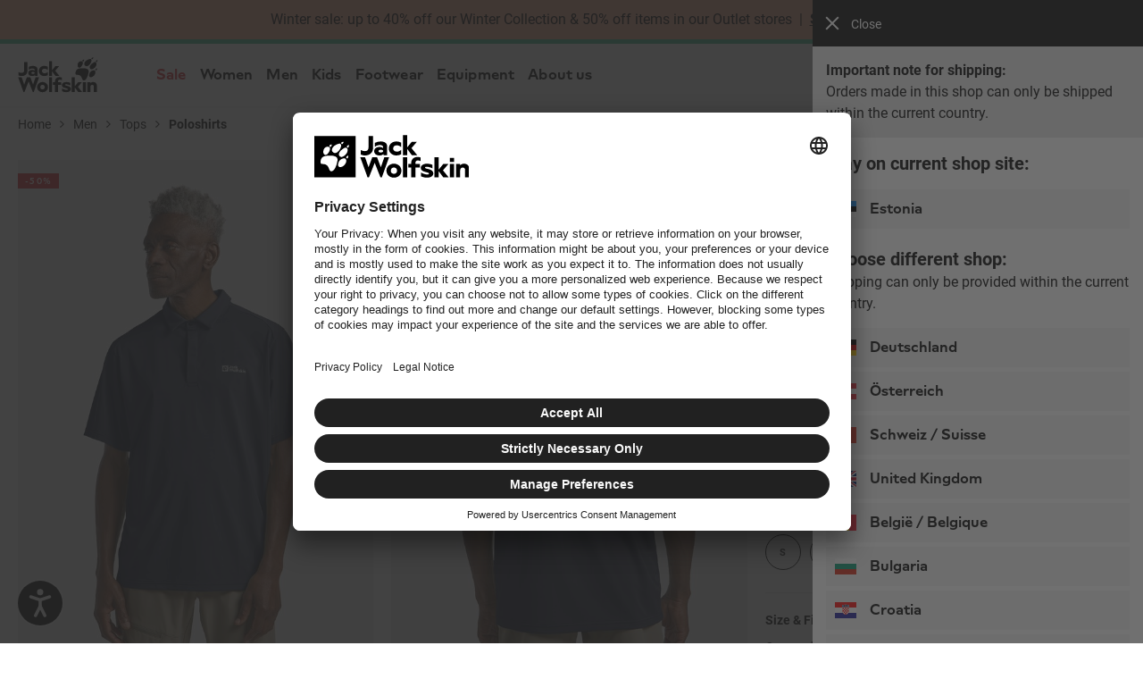

--- FILE ---
content_type: text/html; charset=utf-8
request_url: https://www.google.com/recaptcha/api2/anchor?ar=1&k=6Le6mFsrAAAAAA65zZReG9rE0NgFWmkGMIX3Ioy6&co=aHR0cHM6Ly93d3cuamFjay13b2xmc2tpbi5lZTo0NDM.&hl=en&v=PoyoqOPhxBO7pBk68S4YbpHZ&size=invisible&badge=bottomleft&anchor-ms=20000&execute-ms=30000&cb=icca4k9bx5jn
body_size: 48824
content:
<!DOCTYPE HTML><html dir="ltr" lang="en"><head><meta http-equiv="Content-Type" content="text/html; charset=UTF-8">
<meta http-equiv="X-UA-Compatible" content="IE=edge">
<title>reCAPTCHA</title>
<style type="text/css">
/* cyrillic-ext */
@font-face {
  font-family: 'Roboto';
  font-style: normal;
  font-weight: 400;
  font-stretch: 100%;
  src: url(//fonts.gstatic.com/s/roboto/v48/KFO7CnqEu92Fr1ME7kSn66aGLdTylUAMa3GUBHMdazTgWw.woff2) format('woff2');
  unicode-range: U+0460-052F, U+1C80-1C8A, U+20B4, U+2DE0-2DFF, U+A640-A69F, U+FE2E-FE2F;
}
/* cyrillic */
@font-face {
  font-family: 'Roboto';
  font-style: normal;
  font-weight: 400;
  font-stretch: 100%;
  src: url(//fonts.gstatic.com/s/roboto/v48/KFO7CnqEu92Fr1ME7kSn66aGLdTylUAMa3iUBHMdazTgWw.woff2) format('woff2');
  unicode-range: U+0301, U+0400-045F, U+0490-0491, U+04B0-04B1, U+2116;
}
/* greek-ext */
@font-face {
  font-family: 'Roboto';
  font-style: normal;
  font-weight: 400;
  font-stretch: 100%;
  src: url(//fonts.gstatic.com/s/roboto/v48/KFO7CnqEu92Fr1ME7kSn66aGLdTylUAMa3CUBHMdazTgWw.woff2) format('woff2');
  unicode-range: U+1F00-1FFF;
}
/* greek */
@font-face {
  font-family: 'Roboto';
  font-style: normal;
  font-weight: 400;
  font-stretch: 100%;
  src: url(//fonts.gstatic.com/s/roboto/v48/KFO7CnqEu92Fr1ME7kSn66aGLdTylUAMa3-UBHMdazTgWw.woff2) format('woff2');
  unicode-range: U+0370-0377, U+037A-037F, U+0384-038A, U+038C, U+038E-03A1, U+03A3-03FF;
}
/* math */
@font-face {
  font-family: 'Roboto';
  font-style: normal;
  font-weight: 400;
  font-stretch: 100%;
  src: url(//fonts.gstatic.com/s/roboto/v48/KFO7CnqEu92Fr1ME7kSn66aGLdTylUAMawCUBHMdazTgWw.woff2) format('woff2');
  unicode-range: U+0302-0303, U+0305, U+0307-0308, U+0310, U+0312, U+0315, U+031A, U+0326-0327, U+032C, U+032F-0330, U+0332-0333, U+0338, U+033A, U+0346, U+034D, U+0391-03A1, U+03A3-03A9, U+03B1-03C9, U+03D1, U+03D5-03D6, U+03F0-03F1, U+03F4-03F5, U+2016-2017, U+2034-2038, U+203C, U+2040, U+2043, U+2047, U+2050, U+2057, U+205F, U+2070-2071, U+2074-208E, U+2090-209C, U+20D0-20DC, U+20E1, U+20E5-20EF, U+2100-2112, U+2114-2115, U+2117-2121, U+2123-214F, U+2190, U+2192, U+2194-21AE, U+21B0-21E5, U+21F1-21F2, U+21F4-2211, U+2213-2214, U+2216-22FF, U+2308-230B, U+2310, U+2319, U+231C-2321, U+2336-237A, U+237C, U+2395, U+239B-23B7, U+23D0, U+23DC-23E1, U+2474-2475, U+25AF, U+25B3, U+25B7, U+25BD, U+25C1, U+25CA, U+25CC, U+25FB, U+266D-266F, U+27C0-27FF, U+2900-2AFF, U+2B0E-2B11, U+2B30-2B4C, U+2BFE, U+3030, U+FF5B, U+FF5D, U+1D400-1D7FF, U+1EE00-1EEFF;
}
/* symbols */
@font-face {
  font-family: 'Roboto';
  font-style: normal;
  font-weight: 400;
  font-stretch: 100%;
  src: url(//fonts.gstatic.com/s/roboto/v48/KFO7CnqEu92Fr1ME7kSn66aGLdTylUAMaxKUBHMdazTgWw.woff2) format('woff2');
  unicode-range: U+0001-000C, U+000E-001F, U+007F-009F, U+20DD-20E0, U+20E2-20E4, U+2150-218F, U+2190, U+2192, U+2194-2199, U+21AF, U+21E6-21F0, U+21F3, U+2218-2219, U+2299, U+22C4-22C6, U+2300-243F, U+2440-244A, U+2460-24FF, U+25A0-27BF, U+2800-28FF, U+2921-2922, U+2981, U+29BF, U+29EB, U+2B00-2BFF, U+4DC0-4DFF, U+FFF9-FFFB, U+10140-1018E, U+10190-1019C, U+101A0, U+101D0-101FD, U+102E0-102FB, U+10E60-10E7E, U+1D2C0-1D2D3, U+1D2E0-1D37F, U+1F000-1F0FF, U+1F100-1F1AD, U+1F1E6-1F1FF, U+1F30D-1F30F, U+1F315, U+1F31C, U+1F31E, U+1F320-1F32C, U+1F336, U+1F378, U+1F37D, U+1F382, U+1F393-1F39F, U+1F3A7-1F3A8, U+1F3AC-1F3AF, U+1F3C2, U+1F3C4-1F3C6, U+1F3CA-1F3CE, U+1F3D4-1F3E0, U+1F3ED, U+1F3F1-1F3F3, U+1F3F5-1F3F7, U+1F408, U+1F415, U+1F41F, U+1F426, U+1F43F, U+1F441-1F442, U+1F444, U+1F446-1F449, U+1F44C-1F44E, U+1F453, U+1F46A, U+1F47D, U+1F4A3, U+1F4B0, U+1F4B3, U+1F4B9, U+1F4BB, U+1F4BF, U+1F4C8-1F4CB, U+1F4D6, U+1F4DA, U+1F4DF, U+1F4E3-1F4E6, U+1F4EA-1F4ED, U+1F4F7, U+1F4F9-1F4FB, U+1F4FD-1F4FE, U+1F503, U+1F507-1F50B, U+1F50D, U+1F512-1F513, U+1F53E-1F54A, U+1F54F-1F5FA, U+1F610, U+1F650-1F67F, U+1F687, U+1F68D, U+1F691, U+1F694, U+1F698, U+1F6AD, U+1F6B2, U+1F6B9-1F6BA, U+1F6BC, U+1F6C6-1F6CF, U+1F6D3-1F6D7, U+1F6E0-1F6EA, U+1F6F0-1F6F3, U+1F6F7-1F6FC, U+1F700-1F7FF, U+1F800-1F80B, U+1F810-1F847, U+1F850-1F859, U+1F860-1F887, U+1F890-1F8AD, U+1F8B0-1F8BB, U+1F8C0-1F8C1, U+1F900-1F90B, U+1F93B, U+1F946, U+1F984, U+1F996, U+1F9E9, U+1FA00-1FA6F, U+1FA70-1FA7C, U+1FA80-1FA89, U+1FA8F-1FAC6, U+1FACE-1FADC, U+1FADF-1FAE9, U+1FAF0-1FAF8, U+1FB00-1FBFF;
}
/* vietnamese */
@font-face {
  font-family: 'Roboto';
  font-style: normal;
  font-weight: 400;
  font-stretch: 100%;
  src: url(//fonts.gstatic.com/s/roboto/v48/KFO7CnqEu92Fr1ME7kSn66aGLdTylUAMa3OUBHMdazTgWw.woff2) format('woff2');
  unicode-range: U+0102-0103, U+0110-0111, U+0128-0129, U+0168-0169, U+01A0-01A1, U+01AF-01B0, U+0300-0301, U+0303-0304, U+0308-0309, U+0323, U+0329, U+1EA0-1EF9, U+20AB;
}
/* latin-ext */
@font-face {
  font-family: 'Roboto';
  font-style: normal;
  font-weight: 400;
  font-stretch: 100%;
  src: url(//fonts.gstatic.com/s/roboto/v48/KFO7CnqEu92Fr1ME7kSn66aGLdTylUAMa3KUBHMdazTgWw.woff2) format('woff2');
  unicode-range: U+0100-02BA, U+02BD-02C5, U+02C7-02CC, U+02CE-02D7, U+02DD-02FF, U+0304, U+0308, U+0329, U+1D00-1DBF, U+1E00-1E9F, U+1EF2-1EFF, U+2020, U+20A0-20AB, U+20AD-20C0, U+2113, U+2C60-2C7F, U+A720-A7FF;
}
/* latin */
@font-face {
  font-family: 'Roboto';
  font-style: normal;
  font-weight: 400;
  font-stretch: 100%;
  src: url(//fonts.gstatic.com/s/roboto/v48/KFO7CnqEu92Fr1ME7kSn66aGLdTylUAMa3yUBHMdazQ.woff2) format('woff2');
  unicode-range: U+0000-00FF, U+0131, U+0152-0153, U+02BB-02BC, U+02C6, U+02DA, U+02DC, U+0304, U+0308, U+0329, U+2000-206F, U+20AC, U+2122, U+2191, U+2193, U+2212, U+2215, U+FEFF, U+FFFD;
}
/* cyrillic-ext */
@font-face {
  font-family: 'Roboto';
  font-style: normal;
  font-weight: 500;
  font-stretch: 100%;
  src: url(//fonts.gstatic.com/s/roboto/v48/KFO7CnqEu92Fr1ME7kSn66aGLdTylUAMa3GUBHMdazTgWw.woff2) format('woff2');
  unicode-range: U+0460-052F, U+1C80-1C8A, U+20B4, U+2DE0-2DFF, U+A640-A69F, U+FE2E-FE2F;
}
/* cyrillic */
@font-face {
  font-family: 'Roboto';
  font-style: normal;
  font-weight: 500;
  font-stretch: 100%;
  src: url(//fonts.gstatic.com/s/roboto/v48/KFO7CnqEu92Fr1ME7kSn66aGLdTylUAMa3iUBHMdazTgWw.woff2) format('woff2');
  unicode-range: U+0301, U+0400-045F, U+0490-0491, U+04B0-04B1, U+2116;
}
/* greek-ext */
@font-face {
  font-family: 'Roboto';
  font-style: normal;
  font-weight: 500;
  font-stretch: 100%;
  src: url(//fonts.gstatic.com/s/roboto/v48/KFO7CnqEu92Fr1ME7kSn66aGLdTylUAMa3CUBHMdazTgWw.woff2) format('woff2');
  unicode-range: U+1F00-1FFF;
}
/* greek */
@font-face {
  font-family: 'Roboto';
  font-style: normal;
  font-weight: 500;
  font-stretch: 100%;
  src: url(//fonts.gstatic.com/s/roboto/v48/KFO7CnqEu92Fr1ME7kSn66aGLdTylUAMa3-UBHMdazTgWw.woff2) format('woff2');
  unicode-range: U+0370-0377, U+037A-037F, U+0384-038A, U+038C, U+038E-03A1, U+03A3-03FF;
}
/* math */
@font-face {
  font-family: 'Roboto';
  font-style: normal;
  font-weight: 500;
  font-stretch: 100%;
  src: url(//fonts.gstatic.com/s/roboto/v48/KFO7CnqEu92Fr1ME7kSn66aGLdTylUAMawCUBHMdazTgWw.woff2) format('woff2');
  unicode-range: U+0302-0303, U+0305, U+0307-0308, U+0310, U+0312, U+0315, U+031A, U+0326-0327, U+032C, U+032F-0330, U+0332-0333, U+0338, U+033A, U+0346, U+034D, U+0391-03A1, U+03A3-03A9, U+03B1-03C9, U+03D1, U+03D5-03D6, U+03F0-03F1, U+03F4-03F5, U+2016-2017, U+2034-2038, U+203C, U+2040, U+2043, U+2047, U+2050, U+2057, U+205F, U+2070-2071, U+2074-208E, U+2090-209C, U+20D0-20DC, U+20E1, U+20E5-20EF, U+2100-2112, U+2114-2115, U+2117-2121, U+2123-214F, U+2190, U+2192, U+2194-21AE, U+21B0-21E5, U+21F1-21F2, U+21F4-2211, U+2213-2214, U+2216-22FF, U+2308-230B, U+2310, U+2319, U+231C-2321, U+2336-237A, U+237C, U+2395, U+239B-23B7, U+23D0, U+23DC-23E1, U+2474-2475, U+25AF, U+25B3, U+25B7, U+25BD, U+25C1, U+25CA, U+25CC, U+25FB, U+266D-266F, U+27C0-27FF, U+2900-2AFF, U+2B0E-2B11, U+2B30-2B4C, U+2BFE, U+3030, U+FF5B, U+FF5D, U+1D400-1D7FF, U+1EE00-1EEFF;
}
/* symbols */
@font-face {
  font-family: 'Roboto';
  font-style: normal;
  font-weight: 500;
  font-stretch: 100%;
  src: url(//fonts.gstatic.com/s/roboto/v48/KFO7CnqEu92Fr1ME7kSn66aGLdTylUAMaxKUBHMdazTgWw.woff2) format('woff2');
  unicode-range: U+0001-000C, U+000E-001F, U+007F-009F, U+20DD-20E0, U+20E2-20E4, U+2150-218F, U+2190, U+2192, U+2194-2199, U+21AF, U+21E6-21F0, U+21F3, U+2218-2219, U+2299, U+22C4-22C6, U+2300-243F, U+2440-244A, U+2460-24FF, U+25A0-27BF, U+2800-28FF, U+2921-2922, U+2981, U+29BF, U+29EB, U+2B00-2BFF, U+4DC0-4DFF, U+FFF9-FFFB, U+10140-1018E, U+10190-1019C, U+101A0, U+101D0-101FD, U+102E0-102FB, U+10E60-10E7E, U+1D2C0-1D2D3, U+1D2E0-1D37F, U+1F000-1F0FF, U+1F100-1F1AD, U+1F1E6-1F1FF, U+1F30D-1F30F, U+1F315, U+1F31C, U+1F31E, U+1F320-1F32C, U+1F336, U+1F378, U+1F37D, U+1F382, U+1F393-1F39F, U+1F3A7-1F3A8, U+1F3AC-1F3AF, U+1F3C2, U+1F3C4-1F3C6, U+1F3CA-1F3CE, U+1F3D4-1F3E0, U+1F3ED, U+1F3F1-1F3F3, U+1F3F5-1F3F7, U+1F408, U+1F415, U+1F41F, U+1F426, U+1F43F, U+1F441-1F442, U+1F444, U+1F446-1F449, U+1F44C-1F44E, U+1F453, U+1F46A, U+1F47D, U+1F4A3, U+1F4B0, U+1F4B3, U+1F4B9, U+1F4BB, U+1F4BF, U+1F4C8-1F4CB, U+1F4D6, U+1F4DA, U+1F4DF, U+1F4E3-1F4E6, U+1F4EA-1F4ED, U+1F4F7, U+1F4F9-1F4FB, U+1F4FD-1F4FE, U+1F503, U+1F507-1F50B, U+1F50D, U+1F512-1F513, U+1F53E-1F54A, U+1F54F-1F5FA, U+1F610, U+1F650-1F67F, U+1F687, U+1F68D, U+1F691, U+1F694, U+1F698, U+1F6AD, U+1F6B2, U+1F6B9-1F6BA, U+1F6BC, U+1F6C6-1F6CF, U+1F6D3-1F6D7, U+1F6E0-1F6EA, U+1F6F0-1F6F3, U+1F6F7-1F6FC, U+1F700-1F7FF, U+1F800-1F80B, U+1F810-1F847, U+1F850-1F859, U+1F860-1F887, U+1F890-1F8AD, U+1F8B0-1F8BB, U+1F8C0-1F8C1, U+1F900-1F90B, U+1F93B, U+1F946, U+1F984, U+1F996, U+1F9E9, U+1FA00-1FA6F, U+1FA70-1FA7C, U+1FA80-1FA89, U+1FA8F-1FAC6, U+1FACE-1FADC, U+1FADF-1FAE9, U+1FAF0-1FAF8, U+1FB00-1FBFF;
}
/* vietnamese */
@font-face {
  font-family: 'Roboto';
  font-style: normal;
  font-weight: 500;
  font-stretch: 100%;
  src: url(//fonts.gstatic.com/s/roboto/v48/KFO7CnqEu92Fr1ME7kSn66aGLdTylUAMa3OUBHMdazTgWw.woff2) format('woff2');
  unicode-range: U+0102-0103, U+0110-0111, U+0128-0129, U+0168-0169, U+01A0-01A1, U+01AF-01B0, U+0300-0301, U+0303-0304, U+0308-0309, U+0323, U+0329, U+1EA0-1EF9, U+20AB;
}
/* latin-ext */
@font-face {
  font-family: 'Roboto';
  font-style: normal;
  font-weight: 500;
  font-stretch: 100%;
  src: url(//fonts.gstatic.com/s/roboto/v48/KFO7CnqEu92Fr1ME7kSn66aGLdTylUAMa3KUBHMdazTgWw.woff2) format('woff2');
  unicode-range: U+0100-02BA, U+02BD-02C5, U+02C7-02CC, U+02CE-02D7, U+02DD-02FF, U+0304, U+0308, U+0329, U+1D00-1DBF, U+1E00-1E9F, U+1EF2-1EFF, U+2020, U+20A0-20AB, U+20AD-20C0, U+2113, U+2C60-2C7F, U+A720-A7FF;
}
/* latin */
@font-face {
  font-family: 'Roboto';
  font-style: normal;
  font-weight: 500;
  font-stretch: 100%;
  src: url(//fonts.gstatic.com/s/roboto/v48/KFO7CnqEu92Fr1ME7kSn66aGLdTylUAMa3yUBHMdazQ.woff2) format('woff2');
  unicode-range: U+0000-00FF, U+0131, U+0152-0153, U+02BB-02BC, U+02C6, U+02DA, U+02DC, U+0304, U+0308, U+0329, U+2000-206F, U+20AC, U+2122, U+2191, U+2193, U+2212, U+2215, U+FEFF, U+FFFD;
}
/* cyrillic-ext */
@font-face {
  font-family: 'Roboto';
  font-style: normal;
  font-weight: 900;
  font-stretch: 100%;
  src: url(//fonts.gstatic.com/s/roboto/v48/KFO7CnqEu92Fr1ME7kSn66aGLdTylUAMa3GUBHMdazTgWw.woff2) format('woff2');
  unicode-range: U+0460-052F, U+1C80-1C8A, U+20B4, U+2DE0-2DFF, U+A640-A69F, U+FE2E-FE2F;
}
/* cyrillic */
@font-face {
  font-family: 'Roboto';
  font-style: normal;
  font-weight: 900;
  font-stretch: 100%;
  src: url(//fonts.gstatic.com/s/roboto/v48/KFO7CnqEu92Fr1ME7kSn66aGLdTylUAMa3iUBHMdazTgWw.woff2) format('woff2');
  unicode-range: U+0301, U+0400-045F, U+0490-0491, U+04B0-04B1, U+2116;
}
/* greek-ext */
@font-face {
  font-family: 'Roboto';
  font-style: normal;
  font-weight: 900;
  font-stretch: 100%;
  src: url(//fonts.gstatic.com/s/roboto/v48/KFO7CnqEu92Fr1ME7kSn66aGLdTylUAMa3CUBHMdazTgWw.woff2) format('woff2');
  unicode-range: U+1F00-1FFF;
}
/* greek */
@font-face {
  font-family: 'Roboto';
  font-style: normal;
  font-weight: 900;
  font-stretch: 100%;
  src: url(//fonts.gstatic.com/s/roboto/v48/KFO7CnqEu92Fr1ME7kSn66aGLdTylUAMa3-UBHMdazTgWw.woff2) format('woff2');
  unicode-range: U+0370-0377, U+037A-037F, U+0384-038A, U+038C, U+038E-03A1, U+03A3-03FF;
}
/* math */
@font-face {
  font-family: 'Roboto';
  font-style: normal;
  font-weight: 900;
  font-stretch: 100%;
  src: url(//fonts.gstatic.com/s/roboto/v48/KFO7CnqEu92Fr1ME7kSn66aGLdTylUAMawCUBHMdazTgWw.woff2) format('woff2');
  unicode-range: U+0302-0303, U+0305, U+0307-0308, U+0310, U+0312, U+0315, U+031A, U+0326-0327, U+032C, U+032F-0330, U+0332-0333, U+0338, U+033A, U+0346, U+034D, U+0391-03A1, U+03A3-03A9, U+03B1-03C9, U+03D1, U+03D5-03D6, U+03F0-03F1, U+03F4-03F5, U+2016-2017, U+2034-2038, U+203C, U+2040, U+2043, U+2047, U+2050, U+2057, U+205F, U+2070-2071, U+2074-208E, U+2090-209C, U+20D0-20DC, U+20E1, U+20E5-20EF, U+2100-2112, U+2114-2115, U+2117-2121, U+2123-214F, U+2190, U+2192, U+2194-21AE, U+21B0-21E5, U+21F1-21F2, U+21F4-2211, U+2213-2214, U+2216-22FF, U+2308-230B, U+2310, U+2319, U+231C-2321, U+2336-237A, U+237C, U+2395, U+239B-23B7, U+23D0, U+23DC-23E1, U+2474-2475, U+25AF, U+25B3, U+25B7, U+25BD, U+25C1, U+25CA, U+25CC, U+25FB, U+266D-266F, U+27C0-27FF, U+2900-2AFF, U+2B0E-2B11, U+2B30-2B4C, U+2BFE, U+3030, U+FF5B, U+FF5D, U+1D400-1D7FF, U+1EE00-1EEFF;
}
/* symbols */
@font-face {
  font-family: 'Roboto';
  font-style: normal;
  font-weight: 900;
  font-stretch: 100%;
  src: url(//fonts.gstatic.com/s/roboto/v48/KFO7CnqEu92Fr1ME7kSn66aGLdTylUAMaxKUBHMdazTgWw.woff2) format('woff2');
  unicode-range: U+0001-000C, U+000E-001F, U+007F-009F, U+20DD-20E0, U+20E2-20E4, U+2150-218F, U+2190, U+2192, U+2194-2199, U+21AF, U+21E6-21F0, U+21F3, U+2218-2219, U+2299, U+22C4-22C6, U+2300-243F, U+2440-244A, U+2460-24FF, U+25A0-27BF, U+2800-28FF, U+2921-2922, U+2981, U+29BF, U+29EB, U+2B00-2BFF, U+4DC0-4DFF, U+FFF9-FFFB, U+10140-1018E, U+10190-1019C, U+101A0, U+101D0-101FD, U+102E0-102FB, U+10E60-10E7E, U+1D2C0-1D2D3, U+1D2E0-1D37F, U+1F000-1F0FF, U+1F100-1F1AD, U+1F1E6-1F1FF, U+1F30D-1F30F, U+1F315, U+1F31C, U+1F31E, U+1F320-1F32C, U+1F336, U+1F378, U+1F37D, U+1F382, U+1F393-1F39F, U+1F3A7-1F3A8, U+1F3AC-1F3AF, U+1F3C2, U+1F3C4-1F3C6, U+1F3CA-1F3CE, U+1F3D4-1F3E0, U+1F3ED, U+1F3F1-1F3F3, U+1F3F5-1F3F7, U+1F408, U+1F415, U+1F41F, U+1F426, U+1F43F, U+1F441-1F442, U+1F444, U+1F446-1F449, U+1F44C-1F44E, U+1F453, U+1F46A, U+1F47D, U+1F4A3, U+1F4B0, U+1F4B3, U+1F4B9, U+1F4BB, U+1F4BF, U+1F4C8-1F4CB, U+1F4D6, U+1F4DA, U+1F4DF, U+1F4E3-1F4E6, U+1F4EA-1F4ED, U+1F4F7, U+1F4F9-1F4FB, U+1F4FD-1F4FE, U+1F503, U+1F507-1F50B, U+1F50D, U+1F512-1F513, U+1F53E-1F54A, U+1F54F-1F5FA, U+1F610, U+1F650-1F67F, U+1F687, U+1F68D, U+1F691, U+1F694, U+1F698, U+1F6AD, U+1F6B2, U+1F6B9-1F6BA, U+1F6BC, U+1F6C6-1F6CF, U+1F6D3-1F6D7, U+1F6E0-1F6EA, U+1F6F0-1F6F3, U+1F6F7-1F6FC, U+1F700-1F7FF, U+1F800-1F80B, U+1F810-1F847, U+1F850-1F859, U+1F860-1F887, U+1F890-1F8AD, U+1F8B0-1F8BB, U+1F8C0-1F8C1, U+1F900-1F90B, U+1F93B, U+1F946, U+1F984, U+1F996, U+1F9E9, U+1FA00-1FA6F, U+1FA70-1FA7C, U+1FA80-1FA89, U+1FA8F-1FAC6, U+1FACE-1FADC, U+1FADF-1FAE9, U+1FAF0-1FAF8, U+1FB00-1FBFF;
}
/* vietnamese */
@font-face {
  font-family: 'Roboto';
  font-style: normal;
  font-weight: 900;
  font-stretch: 100%;
  src: url(//fonts.gstatic.com/s/roboto/v48/KFO7CnqEu92Fr1ME7kSn66aGLdTylUAMa3OUBHMdazTgWw.woff2) format('woff2');
  unicode-range: U+0102-0103, U+0110-0111, U+0128-0129, U+0168-0169, U+01A0-01A1, U+01AF-01B0, U+0300-0301, U+0303-0304, U+0308-0309, U+0323, U+0329, U+1EA0-1EF9, U+20AB;
}
/* latin-ext */
@font-face {
  font-family: 'Roboto';
  font-style: normal;
  font-weight: 900;
  font-stretch: 100%;
  src: url(//fonts.gstatic.com/s/roboto/v48/KFO7CnqEu92Fr1ME7kSn66aGLdTylUAMa3KUBHMdazTgWw.woff2) format('woff2');
  unicode-range: U+0100-02BA, U+02BD-02C5, U+02C7-02CC, U+02CE-02D7, U+02DD-02FF, U+0304, U+0308, U+0329, U+1D00-1DBF, U+1E00-1E9F, U+1EF2-1EFF, U+2020, U+20A0-20AB, U+20AD-20C0, U+2113, U+2C60-2C7F, U+A720-A7FF;
}
/* latin */
@font-face {
  font-family: 'Roboto';
  font-style: normal;
  font-weight: 900;
  font-stretch: 100%;
  src: url(//fonts.gstatic.com/s/roboto/v48/KFO7CnqEu92Fr1ME7kSn66aGLdTylUAMa3yUBHMdazQ.woff2) format('woff2');
  unicode-range: U+0000-00FF, U+0131, U+0152-0153, U+02BB-02BC, U+02C6, U+02DA, U+02DC, U+0304, U+0308, U+0329, U+2000-206F, U+20AC, U+2122, U+2191, U+2193, U+2212, U+2215, U+FEFF, U+FFFD;
}

</style>
<link rel="stylesheet" type="text/css" href="https://www.gstatic.com/recaptcha/releases/PoyoqOPhxBO7pBk68S4YbpHZ/styles__ltr.css">
<script nonce="lZMlEdeszS6bnOhLyM1hcw" type="text/javascript">window['__recaptcha_api'] = 'https://www.google.com/recaptcha/api2/';</script>
<script type="text/javascript" src="https://www.gstatic.com/recaptcha/releases/PoyoqOPhxBO7pBk68S4YbpHZ/recaptcha__en.js" nonce="lZMlEdeszS6bnOhLyM1hcw">
      
    </script></head>
<body><div id="rc-anchor-alert" class="rc-anchor-alert"></div>
<input type="hidden" id="recaptcha-token" value="[base64]">
<script type="text/javascript" nonce="lZMlEdeszS6bnOhLyM1hcw">
      recaptcha.anchor.Main.init("[\x22ainput\x22,[\x22bgdata\x22,\x22\x22,\[base64]/[base64]/[base64]/[base64]/[base64]/UltsKytdPUU6KEU8MjA0OD9SW2wrK109RT4+NnwxOTI6KChFJjY0NTEyKT09NTUyOTYmJk0rMTxjLmxlbmd0aCYmKGMuY2hhckNvZGVBdChNKzEpJjY0NTEyKT09NTYzMjA/[base64]/[base64]/[base64]/[base64]/[base64]/[base64]/[base64]\x22,\[base64]\x22,\x22I2BeHsOKMFHCkMOEwoLCvcO0KsKjwo7DhVHDtMKWwqPDpElmw4rCuMKPIsOeD8OiRHRLPMK3YxpbNijCsEFtw6BRGxlwNMO8w5/Dj1PDn0TDmMOrFsOWaMOgwrnCpMK9wpLCpDcAw4t+w60lRlMMwrbDnMKPJ0YDbsONwop/X8K3woPCpD7DhsKmHcK3aMKyY8KvScKVw5FjwqJdw7ABw74KwrovaTHDswnCk357w5Q9w54JGD/CmsKnwpzCvsOyGEDDuQvDhcKrwqjCuiJhw6rDicKZNcKNSMOuwrLDtWN1wonCuAfDicOmwoTCncKXMMKiMj8Bw4DClF5swpgZwqdiK2J9cmPDgMOPwpBRRwlvw7/CqCjDlCDDgTMoLkVgIxABwqpqw5fCusOpwoPCj8K7VMOrw4cVwp0rwqERwpfDpsOZwpzDt8KFLsKZBQ8lX2NET8OUw79Rw6Miwr4OwqDCgx8KfFJZecKbD8KjREzCjMOhbn50woLCv8OXwqLCk2/DhWfCjMO/wovCtMKgw50vwp3Dr8Oqw4rCvg5oKMKewozDicK/[base64]/Cpy7Dg3ddH2JpR8O7esObw4JTOXXCqwlCF8KyVjhEwqs7w5LDqsKoE8K+wqzCosKyw61iw6hjK8KCJ1/DmcOcQcOFw4rDnxnCqcOBwqMyJ8ObCjrCqMOFPmhxE8Oyw6rCiDjDncOUImo8wpfDgVLCq8OYwpvDj8OrcTXDo8KzwrDCgE/CpFI+w6TDr8Knwp4Gw40awpfCmsK9wrbDvnPDhMKdwrvDu2x1wrldw6Elw7/DpMKfTsKXw7s0LMOvUcKqXCLCgsKMwqQxw6nClTPCvA4iVjDCkAUFwqXDjg01YinCgSDChcOdWMKfwqAufBLDusK5KmYFw77Cv8O6w6TCusKkcMOVwp9cOGXCjcONYHAGw6rCimLCm8Kjw7zDknLDl2HCrsKVVENRH8KJw6I+CFTDrcKdwrA/FFjCisKsZsK2Kh48NcKxbDIfPsK9ZcKkE04SU8KAw7zDvMKhBMK4ZTcVw6bDkzUhw4TChybDncKAw5AWJUPCrsKdUcKfGsO1asKPCyFlw404w4HCjzrDiMO/KmjCpMKKwo7DhsK+D8KaEkAbFMKGw7bDmxYjTWkdwpnDqMOUO8OUPGh7GcO8wqPDjMKUw595w4LDt8KfIz3DgEhebTMtXMOew7Z9wqTDikTDpMKoGcOBcMOKfEhxwoltaSxZTmFbwqY7w6LDnsKTNcKawobDtGvClsOSGsOqw4tXw6wTw5AmS3huaA/[base64]/CocOlGMKmw4XCuSwHRj3Dt3nDoCDCosKwwrNxwokOwrEvL8KHwq4dw7oTOELCp8OVwpHCgMK5wrrDu8OLwo/[base64]/M8KtYm7CtMKdwoEHfg3DkxHClBpSwpfDhsKSWcOnw6Jhw4/[base64]/CuMK0F3nDm8OtbsO8LMKzw4zDvMOyw6vCowDDqXcpKAbCgwN6ACPCl8OTw412wrPDpMK8wrbDpwo4wqsMEAPDp3UIw4TDlhjDgx1lwpTDtQbDuh/Co8Ogw7sNB8KBaMOAwo/[base64]/CgsKxZHZDTR7CrRLCiMKjNgLDsBLDoiTDlMOzw5hywohWw6fCusKJwrTCq8KLR0/DssKlw7hfLyI5wqk3EsODG8KzBMK9wop9wpHDl8Ovw617bcKIwp/Dpy1wwp3DpcOCesKfwo4NWsO+RcKyG8OaQcOfw6TDtnjDlcKOH8KxYjPCry/DlnIrwq9Fw6zDm1rCnVrCjMK6aMO1QjXDq8OVNsK8asO+DVrCgMONwrDDlEl1KMObKMKOw6vDsgTDj8Oewr3CgMK9RsKJw7fClMOHw4fDiTwENMKqd8OLIAg8U8OKegjDqyPDlcKOdMK/VMKTwpvCqsKZDgHCuMKGw6HCuxFKw5fCs2YMYsO1aRtrwrjDmyDDucKnw5vCpcOjw6kgM8OWwrzCusKbEsOnwr0awrPDu8KRwqbCv8KzDQEzwo8zdCvDjgPCgHLCtWPCq2bDt8O2eCIzw7nClErDkH8rSQ/DjMK7SsOgw7zCq8KbEcKKw7vCocKswosQfn1lUkYKFiQawonCjsO/wrvDvDc0QhJEwojCogk3DMOoCRlSVsKhekg5ZQbCv8ONwpQMC07DoEPDoV3ClcKNU8O1w4s9QsOpw5DDu2/ClhPCmwnDgcKePFkUwoJmw4TCn3LDjn8nw4ZQDAwbY8OQCMOVw5fCn8ODZF3ClMKQRsOewrwmRMKWw5wAw7/[base64]/[base64]/ClXHCsMOXY8OtO1zCvMO8w7zCpEFewqwhR8Kuw5Ydw7wGN8KAfcKlwqVBOjAPOMOAw7F9Y8Kkw7vCn8OaDMKdG8OjwpzCt0slPgJUwp9/S1PDtCXDpTFLwq/DuE52RMOdw4LDt8OPwp11w7XCl1UaPMKwUcKRwoRww7LDmsO/wozCs8Kmw4zCnsKdTzbCtCx6ScKZIkxUSMOeNMOuwpvDhcOhTzrCrnzDtwbCnA9rwoFHwpU3Z8OSwqrDg3kRInJ/w5kkHBtAw5TCoE12w6o/w4AqwqNoDsKdZnozw4jDskPCvMOEw6nCpMObwowRfyrCtXckw6LCtcOpwr8uwoEmwq7Dv3/DvETCvcOhf8KDwr47WDROfsO5XcKaVxpJICB6V8KIP8OHcMKKw4d+KiR3wqDDssO0DMOdE8Otw43DrcK9w6/Dj0LDt3pcKcO+fsO8JcO7GMKEHMKnw6Jlw6FXwonCh8OyPThWIMKkw5XCpGnDqlt7IsK6HTFcF0PDmVISHEbDnz/Do8OJw7LCrF1swo3CnWgleXt4f8OZwoQ8w69bw7hSPDfDtHsyw5dqfULDojTDpB/[base64]/Cp8KGw47DqsOVwoEfZlvComXDqcOnGgNcw5nDqMKsTA3CllPCtC9Lw7fDuMKwahkTTU0UwpUBw5fCqTxDw7FVasKIwqQQw40dw6fCpg0Iw4Biwq/DmGt6AMK/BcOfGCLDrW1fWMODw6hiwoLCqihOwoJ6w6E3HMKZwpZVwq/Dn8KBwqBof0TCk2/ChcOJcnLCisO1MXnCscKjw6cae3YOIShpw7M0Q8KFGF9wO1g8FsO3BcK7wrQfQgHDplMDwosJw5Zaw7XCrj7CucKgcVo9GsKWPnd+H0DDn39NK8OPwrQMS8KhMHTCiihwLQ/[base64]/CtGthLsKvEcKHccKKw4tywrICw6FRQEPCucOwL2/[base64]/CoMOgPxhnIFTDo2bCtMKOwr7DsQcCwpoZw5fDjizDn8KLw5TCvHBswotlw4oHVMKAw7XDsxTDnFYYQiBMwpHCvDzDtwvChQdcw7LCjCDCjBhuw6sRwrTDkiDDosO1bMKJwqTCjsOsw7QtSRpVw7s0EsKRworDvV/CtcKywrAOwpnDhMKkw73DvSZfwqzDgy1GMcO1bgdawpvDp8O7w6fDtxBYO8OAK8ONw6V9VMOfLFZBwpA+ScOhw4AVw74Xw7TCtGIDw6/Dg8KIw6/Cm8OKCm8oTcONKhPDlkPDmQNMwpTCkMKuwqTDihrDlcO/BVjDhcOHwoPCjMO6SC3Cj17ChXkIwr/CjcKRBsKOe8KvwpBZwrLDpMOuwr0Uw5HDvMKaw5zCsS3Dox5qf8KswrAqPynDksKww4rChcK0woHChkvCqcOUw5nCoSnDgMK4w7LCmsOjw6NvNwZIKsO1w6YcwoonKcOoGDMXWcKqWmvDnMKrcsK5w4jCngXCpRpiTXpXwrrClAFcQkjCjMKjNynDvsOtw44wFVXCox/DscOfw44Ew4DDgMOWRyXDgcODw7UqUsKJwpDDisKdNicPT3DDglEkwo5IC8KnJcOIwoJ+woJHw4DCgcOPS8KRwqR2w4zCucKPwoMGw6/ChHTDuMOhUENuwoXCqkwYBsOkacOVw5nDtcK8w57DjGLDocKUG0hhw4LDsnfDuT7DnjLCqMK5wrMDw5fCvsOTwpN/[base64]/DrMOtw6ttCTfCnG8uwoFJw7IqwpAew7w5w5jCrMOqw7AHYsKqNzrDmcKRwoo1woHDplTDv8Onw58CDmsIw6fChsK2w7tlEC9aw7vCtiTCpcOvK8OZw5fCk2EIwqxGw55Aw7nCmMOnwqYDYVjCl2/DlBrDhsK9asKqw5gLw6/DoMKIFCPCqD7Cpk/CuQHCusO8WcK8K8KRbAzDusO4wprDmsOMasO3wqbCp8O3XcKCL8KQJMOUwptrScOEF8Orw6/ClsOEw6QxwqVlwpcOw5lBw5fDisKCw53CrsKXRgYhNB9/cUJvwpw/w6DDtsKxw4jChE/CtcOgbDdlwr1FNFJ7w4RPbU/[base64]/GcKRw43CtSrDpSvCscKrwp/CvWRKVw4GwqBmw4zCnWvDgGbChVZTwrHDum3CqF3CmwfDtMOQw6UOw4llIGrDqMKCwooXw4ggTsKow6zDvsONwrbCvXdBwpjCjcKTJ8OfwrbDs8OVw7dFwo/ClsKzw70HwrjCtMO5w7VXw4TCsWcMwqrCkcOTw6l1w4RUw6stBcOSVhLDvVvDq8KjwqYYwpbDp8OodG7Cu8KnwrHCt0x6F8Kyw6l2wpDCgsKgbcKXMzrClQrCgAHDjSUHX8KEXSzCu8K0wpFCwrc0SMKhwoLCizbDnsOhBwHCm04/BMKTL8KYHkzCoQbCrlDDjlhIWsKswr3DhRBlPkxZXDVafEY1w5FHGiTDpX7DjcO7w63ChGozfXzDhDFmCm7ClsKhw4I4SsOLcVAVw7hvXnVxw6nDv8Orw4zCpwsgwrhUfWBFw5tSwpvCjTNpwppxF8KIwq/CnMOOw4wXw7RhLsOgwrTDl8KsIMKvwr7DsyLDnzDCjMKZwojDqRpvKR5Dw5zDsgfDgMOXKDHDs3sRwqfDoFvDvzMQwpcLwrTChMKkwqtDwo/CqFDDgcO7wqMlBAoowrwDKcKWwqzComXDjnvCmTXCmMObw5RgwqPDtcK/[base64]/[base64]/PmHCtMOxG0xqcAAUBC54w4rCh8OWFAbDr8KcK1fCvARowoM/wqjCoMKVw5NoG8OLw6UPGDjCvMOXw69xPgPChVRRw7rCj8ORw6HCvznDvWfDnMKFwr0ew7ZhQAA3w7bCkBDCssKfwopnw6XCmMOwTsOGwrVswpISwqLCqiDDscOvFF/CkcOYw67DhsKRfcKSw5Y1w6k6QRc7DU4kBjjDkyt7wqMAw4DDtsKKw7nDm8O7FcOmwo42ScKRAcKaw57CozclMSzDvkrDoGTDgsKPw7LDgcO4wo5Aw4gXWwnDsQnCmw/[base64]/wozDqno1MMKJw5zDk0Ubw5kmL8Kqw78QXsOzFTtpwqlEYMO3TTMbw6dKw4R9wrECSAJZTyvCo8KJdDrCpystw6nDp8Kbw47DpWDDvzrCosK9w655w6bDqEs3McO5w7R9woTCvzrCjT/DjMOpwrfDmwnDhMK6wpbDgV7CkMK7wozCnsKRwpjDulw3VsOOw68sw4DCkMOlclDCqsOIdn7DiQLDmEMjwpbDsRLDnC3DqsOUNm7Cl8KFw71iZcKOMSk1MyTCqEkswq5aV0XDvW7Cu8K3w5ktw4Efw5k2RMKAwrNIMMKPwpwLWBshw5XDvsOmHMONRyUXw5ZpS8K/[base64]/DrDYPwpTCtiXChcOZw70WbhdjHcK/IX7DuMK8wo5tawzCqFQrw57DrMKNQcOsNwTDvQs0w5snwooGAsONI8OYw4vCv8OUw59WQT98WkDDjD3Diw3CtsK4w71/E8Kpwp7DsSoQeSLCo2XDjsKWwqLCpQwawrbDhMKBL8KDNl0Yw4LCtk85wqRUYsOIwq7ChFPCicONwq0FBcKBwpPCtiDDrxTDqsKmLSRbwpUxJUlfG8OBwokHQDjCpMKdw5lnw6TDp8OxaDtbwqZ4w5/DuMKUay1ZcMKsG21/woA7w7TDuU45OcORw4BMLXZGN3daJBsRw68kfMOeM8OvRQTCsMOtXHrDrWfCpcKvRcOeLnMTbcO4w5Yca8OudxjDiMOFF8Kvw6Z6wrYbP3/Dg8O8TcKzTF3CmsK+w6k1wokgw4nCjcOtw5VFUk8UbsKxw6U/[base64]/DgybDoh41wq8/dh7CsA5QwpIUw7IJJsOfVCFUwrImRMOzal8Nw6c3w63CrkxJw7VKw5gzw4HCnGgPBjZMZsKZcMKlaMKpeVtQRcKjwqzDqsOfw4giSMK8GMK3woPDgcOmLsKAw6bClWMmMsOcBjcTQMKMwplRRXPDvMKJwoFSUE5QwqxKZ8OQwohBfsO/wqfDqHB2SVlAw6oNw4hNOmctaMOnfcKdBh/[base64]/[base64]/DvcK3wqYrP33DjsKdwrfDkS53w7B3PhHDpgpwLsOow7LDiVF6w4JyY3vCpsKtVUxTamYkw6LCusOiX3DCvnJbwoIIw4PCv8O7WcK0AsKSw45Uw4tyb8KcwrvCsMK8Fh/CgkjDixApwq3CqAdUGcKJdSNNDn1PwoHCm8KpDEJpcADCgcKQwohTw7TCgMOOfsOSdcOww4nCjwtqNFzDnhsVwq46w4/DkMOqeDd+wqvCv2huw77Ct8OFEsOzasKgWxhQw6/DjCjDjHTClnt+dcKfw4JzWQA7wp56YAXCvC9LesOLwo7DrgZ1w6/CuCTCicOtwqnDh2fDpcK4FsKzw5nChTDDtMO4wprCv0LCnwUDwpg7wopJNlXCjsKiwrzDgMOXDcOFWh7CusOuSwIpw4RZSBrDgSHCoAobOMOENFzDlnvDoMK5w5fCl8OEUkI2w6/CrsKmwo1Kw5MVw53Ctx3CksKuw6Jfw6dbw7NCwqR4HcKfN0rCpcO6w7fDocKbGMKlw4DCvE0uXcK7QE/[base64]/CusO0wpkrfMKFw7tqw6I6wqFmEycxMcOowpgKworCgEXDjcKsLzbCui3Dv8KVwrJxQ3E3NzrCpsOfGcKfesK3BMOkw7dAwqDDtMOgccOJwpJ6OsOvNkjDmAFrwqrCnsOfw6cpwoXCusKcw6RcYMKAXsONTMKcUMKzInHDoSp/[base64]/[base64]/[base64]/CucOgwr9cwrzDoDt3wqTCucKOw49Iw4gsJMK/JsOlw6PDoHt8XA55w4rDn8K7wrrCn1LDogvDoivCuCTClhbDgkwNwrsJaAnCpsKcw57CpMKqwoNEOR3Ck8K8w7PDgUYVCsOTw5/DuxRZwqR6JXQpwqcCH3jDp2Y9w7I8FVNkwqPCs3Ebwo1oHMKZThzDhV3CkcOAw7PDmMKfSMKzwpVjwrjCvsKMwrF3KMOqwo3Dl8K8M8KLVh3Du8OzBz/[base64]/M8Oqw59/L8KJw47CrEAYwr7CqMOiSMO+wp7CpjvDlV5XwpAkw5Ijwo56wo0Yw5lSdsK1bsKpw43DvMOBAsKUIiPDrAo3esOPwpPDt8Oxw4dtV8KdJsO/wqvCosOtd21XwpzCllPDpsOzCcOEwrLDujvCnzBrZ8ONDwBgP8KVw78Xwqcpw5PCv8K1NgZZwrXCtinDosOgQD1SwqbCqHjDlsKAwpnDnwzDmjo9V2fDvAYKOsK/[base64]/[base64]/DkMOww5IAHyFJb1LDpsKNLsObPsKFwpbCjsOmEBXChnfDhDlyw4jDjsOZIDrCgRsXQknDnTUNwrgPOcOcLhnDmR7DusKbdGUwE0fCjTcPw4g9Q14tw4kBwr0gThLDq8O1wr/CsXckTcKvH8K9GMONbh0IH8KUGMK2wpIaw4DClx1CGDvDrARlMMKSASBaZV57LzQjXA3CmHTDiy7DtiIawqQkw5F3AcKMNFQbBsKaw5rCq8ORw7/[base64]/[base64]/Dm8OTwqFuwrPDtm8owpgawobCpSPCkyptwozDiRXCk8KhWzVQfQHCj8KSfMO/wo8edsK9w7LCkjbCjMO3X8ODBh3DiwcdwozCjCLCljAfYcKJwo/DjinCtsO5JMKKblApVcOww4EXCnXCtyvCrHp0KcODFcOswpLDg3/[base64]/woLDrU/CiVRpOV56PMOvBjNAw7A4BcOIw6o/w4F5B0gew6A3wpnDnMOgFsKGw5rCuG/[base64]/Cok9BXsOYVkw7ccK/w4rCiQpWQcKeZ8KBQMOCGSLDkWjDmcODw53CusK0wqvDpsOSSMKBwoIEQMK6w5AkwrrCii44wopqwq/ClS/DrgAkGsOEE8OBUSd2wqkvTsK9OMOUXAVzNVDDoi/DjBfChQnDtcOyS8OZwpPDvyhRwrAmZMKiURPCvcOkw4pZe3lEw5A6w5hgQMO6w5YWAUnDuSc/wo5Fw7E8ck8Iw6XCj8OmBH/CjQvCj8KgWsKhP8KlPzhlX8KCw7LChMO0wrBOGMODw65PHWoEZBjCiMKpwpIhw7JqGMKgwrcAL2ZyHCvDnxBJwq7ClsKlw7fCpkkCw40AV0vCjMOFHQREwovDqMOdTBhgbXnDn8ObwoMKw7vDqcOkVlU/[base64]/wq7CmMKZwpACLcKDwpQNBcOew7AaKMKHw6PDtMKSesKnEMKEw7DDnlzDqcOBwq4ieMOQKcKUb8Ouw7TDp8OxTsOuYyTDixYAw7B1w5LDp8KiO8OIWsOFIcOSQVckBi/Dsz3DmMOGXCoZw5kgw5jDkn5LNBfCqEFRYMKBBcKgw5DDgsOtwq/CqgTCo1/DuHN2w63ChijClsOywq/DgC/CqMKiwr9+w4Frw4Uuw7EuOw/DrwLDt1M5w4bCow5UHMO6wpcVwrxFFsKnw4zCksO4IMKQwpDDlhTCjH7Cui7DmMKhDTM8w6NXTXsMwpDCom0DOlzCgcKjP8KqJlPDnsKKUsK3cMKIVX3DljvCosOhTREyfMO6c8Kfwp/DnUrDkU41wpbDpMOYUcO/w77DhXPCisOWw6nDjMOBOcOswonDoh5Hw4RHI8Khw6fDtmBiT1jDqiBtw5vCrsKoIcOrw7/[base64]/w5sDccKHw6YNwrJ0NktYw6/CuDzCnFs2w7l4ezLCqMKoYjRYwqAtT8OkacOgwoLDl8KqekBkwogfwr96NMOHw5M7C8K/[base64]/DmF3CocOvwpLDlztVw47CpMO5JQVAwo02w4MjGQvDm0BbYsO5wqR4w4zDpRVawqVjVcO3X8KDwojCh8K+wpTCmX1/[base64]/wqLCmF9jcMOKw4zCoVwHw4lBw7vDiFQBwpkBDDMraMOvwqAAwoIQw6wdNXVpw7A+w4dKanYSLMK3w7HDhlwdw7QEBksKQiTCv8KmwrZnOMOFB8OGcsOsYcKsw7LDlTwgworCr8Kza8OAw40JK8KgDBpqU31qwolCwoR2AsO0N17DvSgLCsOFwq/DjsK8w6MvBz3DmcOybWBmAcKdwpfCkMKDw4XDhsO5wqvDvsOmw7rCggw3bsKrw4gDez4Aw4fDjh/Dq8Oow6/DucOCE8Obw7/Cq8KHwqPCuzhIwrs5WcOxwqFVwqxjw7zCr8KiUBLDkkzChSgLw4YVCMKSw4jDqsKZVcOdw7/CqMKOw75/[base64]/CvcOPwrNBw7dtw7vDpR4NTcK8S8KGM0E4En9rPU8UdTDCgj3DlQvCusKEwpEVwrrDm8OXUkIEailzwrZ0ZsONwoDDssK+wppbesKtw5gsJcOSw5kTKcOkIGjClcKJVjLCrMOpGhk9CsOdw590bDpqL1/ClsOpQG0NLSfCuhUHw4TCjS1awq3CiTrDhScaw6vDksOgPDnCv8O3ZMKmw6Fxa8OOw6R8woxvwrnCncO/wqg0eizDvsOHEHk1w5bCthc0O8OMCAbDgFYkfULDp8KbRlrCqsOZw59ywrTDpMKgdMOkdAHDusOJZlxMOEE1Q8OEGlMUw4s6J8OYw7/ChXRCNErCnTTCplAmTcKow6N4ZVUbQUHCksKrw5AMMcOoV8K+a15sw7NNwr/Cvx3CpcOew7/CicKfw73DrzUdwpLCnU83wo/DgcKNQsKWw7LDrcKcWGLDp8KZUsKZGsKCw55RDMOzT0zDqcObDSDDuMKjwp/DnMKEasKWw4bDlwPDhsOBV8O+wqB2HH7ChMOKKsK+w7Q/wow6w4krK8OoYU1aw4lHwq8WTcKlwp/CkTUCWsOgGSB5wqrCssO0wrs5wrsyw6YFw63DsMKlcMKjGsKmwpgrwr/[base64]/HjoHd8OCw4LDlwFIw4dxwrrDlGZ8wq/[base64]/DqcOVw5lfw4nDq0s1woZQTMK7QsO/a8KHwovCnMKtIiHCpkw/[base64]/wr/CuMOxHGvDvsO6JmXDjlDDpTzDsTozXMOTRMKURMOaw4F/[base64]/[base64]/CucORwrPDngvChsOLTcOVwpYrGTXDk13ClMOiw4bCiMKrw7rCjUzCt8Oxwo0pYcO5T8KNVWQzw71dw5Y5c2c/KsKJWyXDmy3CtMOfZCfCoxfDk0oqE8OMwq/CpcKdw6xTw6wdw74sRsOyfsKwVcK8wq00YMKRwroCMEPCucKScsORwo3CmsOCFcKqeX7CnE4Rwpl3fWLDmRwbKMOfwqfDqUnDuglQF8KoRlbCmg3CiMOKM8KjwpvDoll2GMO1OcO6wrlVwoHCp0bDpx9kw53CoMKuDcO8DMOqwotBw4hEZMOABigiw7IcAALDjsK/[base64]/Cm8KvKMO8wq/DvD1sHsKGwrLCvcOzRjHDncOWWcOSw4DDkcK2YsO0S8ODwpjDv1UGw6owwp/[base64]/Qz/CrwvCo8KgwqFIw6AoBBjDpcK1w7A9WnLCiw/[base64]/[base64]/[base64]/Dk8OhOXYNw5ZOOBJVNMOBMcObdsKuwrFmw4JkGDAJw4HDnXNZwqcFw5DCmikzwoTCmsO3wofCpjNGbBF/cSfDisOtDwY/wpl8XcOrw4VKTMOFDcKJw7XDpgPDn8OTw6/Dry4qw5jDnS3DjcKLdMKywobCuRl4wphQGMOjwpBoCEjCpE1UbcOSwp7CrMOuw5bCkC5fwooeDQbDiQ/CnGrDucORfikgwqPDr8O7w6/[base64]/DmMK/AMOGw4fCq8KYwp87fWzCpXzDu30Zw7h9w63CkcKkw7nDpsKSwpLDkFt2bMOkJBZxf3TDq1A9wpvDt3fDsVPCicOYwq5pw4ssKsKeXMOuU8K+w6tFRgrDtsKEw7hOS8OiSkPDq8K+wqzCo8K3W0nDpSMQN8O4w6HCu3/DvEHCpjvDscKhJcOLwohgDMOwKz5BLcKUw7PDr8OCw4U1f1PCh8OOw43Ckz3DqjvDhQQxH8ODFsO6wqDCicKVwrvDpgHCq8KEGsKBU1zDncKUw5YLBUDCgzvDuMK/PQAtwp4Ow755w64Tw6bChcOkI8Oww63Dn8KuXQ4Pwr96wqEbbcO3I1pNwqt8wrvClsOfeAJ4L8OwwojCqMKDwoTCth5jIMO3DsKneSI/cEPCjU8Cw6/CusKswqLCjsKFwpHDk8Oww79owojDsA1xwrsAHEVSQ8KewpbDkgzDnVzCpyFKw4bCt8O7CW7CsSJhVVfCi07CuEgbwol3w5nDrsKKw4bDqHLDmcKGw7TCgsOww5gSDsO8G8O+NTxyLWcER8KgwpF/wplcwpcPw6Bvw55mw7cYw4rDkMOdBw9jwrdXSR/[base64]/CuiHDrALCtsKRHcKIw50lOcKNAcKCT8K2bWNkBcOpC2tAMQXCgBPDtCNjMsOhw7PCqcOJw6sVCWzDkQEywqbDuk7DhHwCw73Dk8KuPGfDoW/CmMKhIFPDkizDrsOja8KMXMO0w4vDtsKuwpY3w7TCr8OYcSHClWTCgGnCmFZkw57DkngwTzYvJ8OJI8KZwovDoMOANsO2wpIgBsOfwpPDvMKWw6TDssKwwoPCrhXCjjLCiEslHF/Dh3HCuBbCrMO1A8KFUW4/Dl/Cm8OUM1zCrMOOw7jDlcO2CxJowonDpV/[base64]/[base64]/WcKPw5JccA3DksKfwovCnsKMacO7woYnbhomcBzCvy7CvsK7CMKNX0DCtmFtbsOawotpw6sgwr/CkMK5wr/CuMKwO8OHSDPDscKbwpnCiVk7wqsXb8Kyw55zXcO5dXbDvE7CsA4jC8KfMyzCucKDwrDCkibDnx3CpcK3XVJEwpLDgAPCi0XCiTV2NcOVHMO0PnDCo8Kmwq3CoMKKbgnCgm8EWMKWK8Kaw5d6w5zCvcKBF8Kxw5fDjibDp1/DiVxLQcO9XS0bwojCgiRCEsOLwrzCgyHDkQgzw7BvwqtjVFfCsEzCun/DrAbCiFrDoTTDt8ODwq4UwrVWw77Cqj5fwoFUw6bCrX/CtcOAw6PDpsOMPcOrwolSVS9WwoLDjMKFw70Wwo/CqsK/LHfDuDDDihXCncKgccKew7trw60HwrZvw7tYwpkvw6XCpMKfN8Kkw47DscKUQsKkUcK6AcKBF8OTwpXCkzY2w7MswrsCwp7DkWbDj07CmyzDqFbDgUTCqhMaLUpUw4fCux3DlsOwPDgTcybDhcKGHyXCsH/[base64]/w6MjwpzCl8Kgw7dwwoDDmcKzwoUGwrDDlmPDpBkRwp08wq9Yw6nDtSt8a8KMw6vDksOCdEsqasKxwqglw47CiiZlwpTDi8O/wqHCv8K1wpzCrsKQFsKgw79HwrMLwph0wqLCjScSw4DCgwXDo0/DuzdmaMOaw45cw50DFMORwrLDpMKWTT3Dvzk2W1/Cl8OxdMOkwqvDqT/DlGZLJcO8wqhdw7N8DgYBw43DrsK0acO6UsKRwpwqw6jDiUbCkcKmPjPCpF3CssOtwqZnF2fCgH5owrhSw60pMR/[base64]/[base64]/EmfDnD5YIzpQwqLCqC83wpEgaErCvsOxw4PCnxTCpinDvTdSwqjCiMOEw4Ijw6k5ZVbDu8O4w7vCisOuGsOfHMOHwpMQw501d1rDusK/wpPChnAVeVbCs8OmUMKyw6VWwqLDu11HCcO2HcK5exLCtk0AC1jDpUvDgsOmwpsEccKFVMKlw6RBGMKMEcOCw6HCvSfCkMOww6stPMOqTGkRJMOuwrvDp8Ohw4/CvgNXw6p9wpTCgmJfPTxmw5DCsSzDhUk+azkmKxR8w5rDgBhzUDR/XsKdw4spw4nCmsOScMOAwr5JOcKxM8K3c0Zpw47DoQvDv8KywpnCgH/Du23DsCwzWzkhSyM1S8Kawr11wp90BhQowqPChhFAw6nCh0xkwrRbem3CrkkSw7TCjsKlw6keCnfCjnzDm8KDEMKxwoPDjHoaPcK4wrjDp8KkLXIuwrvChcO4dsOmwo3DvDXDl2AaU8KpwoXDl8OJXMKcwppzw7koCDHCjsKAJzpIPgXCkXTDiMKLwpDCrcK/w6DDosK1cMOGw7TDmkXCngjCmlpBwprDv8KfH8OnC8KdQFsPwr8pw7d6difDmyF7w4HDmhPCqh1vwqbDn0HCu3JBwr3Cvnckwq9Ow5bDs03CqiICwoPDhFlsE2hecUbClgYoGsO4fGXCvcO8a8KMwoYvC8KowpnCrMOvw6nCn0rDmnU8HDo/A0wMw6rDiSpDbizCtSh9wq/[base64]/DqV3Du8Kbwr/[base64]/[base64]/Dv8Kvwr/[base64]/DiRZZw6sQw4nDiMOwcMOfGsOKwqQzw5PCpMK7bMKkA8OzVMK3D1UHwp/CoMKGIBrCk13DvsKpdkRHWGgaHyfCg8OiNMOvw4dOVMKfw6NZFVbCrCPDvU7CoSPCu8KzTj/DhMOoJ8Oew691TcKCGjPCj8OXFC1pB8KpGX4zw7pGa8ODZAXChMKpwqHCiANDYMK9ZUojwrodw57CoMO4MMO7AcO/w5gHworDpMKtwrjDokUXXMOTwqBKw6LDj1cgwp7DkxLCmMKtwrgWwqnChSHDlTNew6JXc8Oww6jDlGfCj8KiwqjCq8KEwqg5E8KdwpAvRcOmDMOtfsOXwpDDi3c9w6cIZ1stCl07aR3Dk8K8IyTDqsOtaMODwq3CggDDtsOlflUJGsOjZxU0UcOKEDfDmh0lPMKkw4/Cl8KULnDDhCHDocOVwqrDh8KxWcKOw4fCuw3CmsKLw6F6wrUtFkrDpjEbwrFVwrhEBHp9w6fDjMKrKMKdUkfDmkslw5TDhsOpw6fDj1ltw7jDkcKcfMKQKBdZcRbDr2AUXsKuwr/Dp2MxMF8gWw3Ck3vDtRBTwqUdP13DpjjDuV9AOsOlw5/Cpm/DnMOZTnRHw4Z4fWQYwrjDlsOuwr0awpwdw41kwqDDqkorXXjCt2Y9RcKCH8Kwwp/DoSLCnDrDugUhV8Kzwrx3DjbCi8Oawp/CnhHClsOew4/CjUduJSXDmBvCgMKmwrxxw6rDtXJ3wpLDomAPw73DqFYbIsKcRsKFIMK5wpNPw4TDtcOSNCXDlhfDlhPDj0PDslnDkWbCvlXDrMKlGMOQI8KaBMOfBFjCkiBcwrHCg1kvOVk/GAHDj0PClDTCh8KqZ15Ewqt0woR9w5jDqcOaY3Igw4rCq8KewprDi8KNwrnDk8KnT1LCuxoVFMK9wpHDtWAtw6gCY2/CsA9Tw5TCqcOZTUbCrcKMZ8O+w6bDmgs0FcOEw7vCiQVdc8O6w6IHwo5sw4LDmAbDhxk0D8O1w6M9w6AAw4MaW8OAQxzDicKzw58xQMKSXMKMNWvDkcKHMzU9w7ojw7PCgMKXRArCkMOWZcOFP8K4RcORV8KmEMOjw4PCjhd7woZyZMKyFcOiw7l9w6J/YMOXQsK7U8OdBcKsw5gHGkXCt3fDscOOw6PDjMOKYcOjw5XDscKUw6JXCsKgCsOLwqklwrZbwpFDwpBSwqbDgMOOw7vDvmt9TcKxCsKtw6EQwojCusKQw5AdVg17w6LDqmRQBhjCrGUeHMKow6Egwo3CpTtowq/DjgDDu8OrwqzDhMOnw47Dp8KawqpXRMKKfCnCjsOoRsOoXcKnw6E0worDgy0rwqzDgyh4w6PDmy5PXDfCi3nCl8OQw7/DrcOtw54dGStmwrLCkcKDR8OIwodAwrrDrcOdw7nCt8OwMMOewr7DiWIjw7xbRSc5wrlxccOEAjN5w4RowobCjl1kw6HCpsKKGXERWRrDjR3ClsOOwonCnMOxw6VTPWhcwojDiCTCj8KRVmtmwqHCkcK0w7o/[base64]/DmAcLwqbCiMK/w6gmRcOyXMO0wqwpwprCixrDo8Oaw7/DqMKFwrYJfcOGw5oEbMO4wpjDmMOOwrhmbcKxwotdwrrDpDHCtMOCwo5lR8O7fUJCw4TCiMKOXsOkUx1AIcKxw5ZKIsKNcsKhwrQvE2xLUMOBGcK/w5RTOsOyS8OLwrRJwp/[base64]/ChjHDuMKUEMKyIMOAw6g+wq/DiSh7T8OOw6QXwogxwqphwpgPw78NwpvCvsKYQXPCkEtySXjCvkHChkEvYR5ZwoYPwrjCj8OcwowRCcKqNngjDsKTPMOtC8Kawr4/wrITYMKABn1iw4bCn8ODw4LCoRQPaj7CpSZ4ecK3eHfDjEHDkU/[base64]/w4Q+wovCgcKcw73Dl8K7L1sIwqbDg0ZcEmfCusKTHMO4IMOywrJVSMKjGcKTwrsqOFF/FhJ/woLDj07CtWAZLMOxcU/CkcKIJVbCrcK4NMO2w5J5Hh3CmxVrKR3DjHJIw5Fxwp/CvDINw5JEBcKxTGMpHMOIw4wywolKcjNyGsO9w7MeRsKVUsKhfsKyQDjCo8OFw4Fkw7PDjMO9w5XDq8O4bB/[base64]\x22],null,[\x22conf\x22,null,\x226Le6mFsrAAAAAA65zZReG9rE0NgFWmkGMIX3Ioy6\x22,0,null,null,null,1,[21,125,63,73,95,87,41,43,42,83,102,105,109,121],[1017145,942],0,null,null,null,null,0,null,0,null,700,1,null,0,\[base64]/76lBhnEnQkZnOKMAhmv8xEZ\x22,0,0,null,null,1,null,0,0,null,null,null,0],\x22https://www.jack-wolfskin.ee:443\x22,null,[3,1,2],null,null,null,1,3600,[\x22https://www.google.com/intl/en/policies/privacy/\x22,\x22https://www.google.com/intl/en/policies/terms/\x22],\x22qTrYqHyrYyHY0Ub4DPPoIjOGtVOGktkJF2b/Sfx6rM8\\u003d\x22,1,0,null,1,1769428491253,0,0,[98,79,207,56,151],null,[68,218,167],\x22RC-x213gtHcBjBUqg\x22,null,null,null,null,null,\x220dAFcWeA5kEJPgrf8fMQ2otcNq-KAUv-99EVn0eJMQ8WoeLs_acZ13u-rZ3HitJNDHUnzSVTR9m-fXhQfdvVOLGyu0BRR8s7uELg\x22,1769511291090]");
    </script></body></html>

--- FILE ---
content_type: text/html; charset=utf-8
request_url: https://www.google.com/recaptcha/api2/anchor?ar=1&k=6Le6mFsrAAAAAA65zZReG9rE0NgFWmkGMIX3Ioy6&co=aHR0cHM6Ly93d3cuamFjay13b2xmc2tpbi5lZTo0NDM.&hl=en&v=PoyoqOPhxBO7pBk68S4YbpHZ&size=invisible&badge=inline&anchor-ms=20000&execute-ms=30000&cb=2yvxiuvgttjf
body_size: 48394
content:
<!DOCTYPE HTML><html dir="ltr" lang="en"><head><meta http-equiv="Content-Type" content="text/html; charset=UTF-8">
<meta http-equiv="X-UA-Compatible" content="IE=edge">
<title>reCAPTCHA</title>
<style type="text/css">
/* cyrillic-ext */
@font-face {
  font-family: 'Roboto';
  font-style: normal;
  font-weight: 400;
  font-stretch: 100%;
  src: url(//fonts.gstatic.com/s/roboto/v48/KFO7CnqEu92Fr1ME7kSn66aGLdTylUAMa3GUBHMdazTgWw.woff2) format('woff2');
  unicode-range: U+0460-052F, U+1C80-1C8A, U+20B4, U+2DE0-2DFF, U+A640-A69F, U+FE2E-FE2F;
}
/* cyrillic */
@font-face {
  font-family: 'Roboto';
  font-style: normal;
  font-weight: 400;
  font-stretch: 100%;
  src: url(//fonts.gstatic.com/s/roboto/v48/KFO7CnqEu92Fr1ME7kSn66aGLdTylUAMa3iUBHMdazTgWw.woff2) format('woff2');
  unicode-range: U+0301, U+0400-045F, U+0490-0491, U+04B0-04B1, U+2116;
}
/* greek-ext */
@font-face {
  font-family: 'Roboto';
  font-style: normal;
  font-weight: 400;
  font-stretch: 100%;
  src: url(//fonts.gstatic.com/s/roboto/v48/KFO7CnqEu92Fr1ME7kSn66aGLdTylUAMa3CUBHMdazTgWw.woff2) format('woff2');
  unicode-range: U+1F00-1FFF;
}
/* greek */
@font-face {
  font-family: 'Roboto';
  font-style: normal;
  font-weight: 400;
  font-stretch: 100%;
  src: url(//fonts.gstatic.com/s/roboto/v48/KFO7CnqEu92Fr1ME7kSn66aGLdTylUAMa3-UBHMdazTgWw.woff2) format('woff2');
  unicode-range: U+0370-0377, U+037A-037F, U+0384-038A, U+038C, U+038E-03A1, U+03A3-03FF;
}
/* math */
@font-face {
  font-family: 'Roboto';
  font-style: normal;
  font-weight: 400;
  font-stretch: 100%;
  src: url(//fonts.gstatic.com/s/roboto/v48/KFO7CnqEu92Fr1ME7kSn66aGLdTylUAMawCUBHMdazTgWw.woff2) format('woff2');
  unicode-range: U+0302-0303, U+0305, U+0307-0308, U+0310, U+0312, U+0315, U+031A, U+0326-0327, U+032C, U+032F-0330, U+0332-0333, U+0338, U+033A, U+0346, U+034D, U+0391-03A1, U+03A3-03A9, U+03B1-03C9, U+03D1, U+03D5-03D6, U+03F0-03F1, U+03F4-03F5, U+2016-2017, U+2034-2038, U+203C, U+2040, U+2043, U+2047, U+2050, U+2057, U+205F, U+2070-2071, U+2074-208E, U+2090-209C, U+20D0-20DC, U+20E1, U+20E5-20EF, U+2100-2112, U+2114-2115, U+2117-2121, U+2123-214F, U+2190, U+2192, U+2194-21AE, U+21B0-21E5, U+21F1-21F2, U+21F4-2211, U+2213-2214, U+2216-22FF, U+2308-230B, U+2310, U+2319, U+231C-2321, U+2336-237A, U+237C, U+2395, U+239B-23B7, U+23D0, U+23DC-23E1, U+2474-2475, U+25AF, U+25B3, U+25B7, U+25BD, U+25C1, U+25CA, U+25CC, U+25FB, U+266D-266F, U+27C0-27FF, U+2900-2AFF, U+2B0E-2B11, U+2B30-2B4C, U+2BFE, U+3030, U+FF5B, U+FF5D, U+1D400-1D7FF, U+1EE00-1EEFF;
}
/* symbols */
@font-face {
  font-family: 'Roboto';
  font-style: normal;
  font-weight: 400;
  font-stretch: 100%;
  src: url(//fonts.gstatic.com/s/roboto/v48/KFO7CnqEu92Fr1ME7kSn66aGLdTylUAMaxKUBHMdazTgWw.woff2) format('woff2');
  unicode-range: U+0001-000C, U+000E-001F, U+007F-009F, U+20DD-20E0, U+20E2-20E4, U+2150-218F, U+2190, U+2192, U+2194-2199, U+21AF, U+21E6-21F0, U+21F3, U+2218-2219, U+2299, U+22C4-22C6, U+2300-243F, U+2440-244A, U+2460-24FF, U+25A0-27BF, U+2800-28FF, U+2921-2922, U+2981, U+29BF, U+29EB, U+2B00-2BFF, U+4DC0-4DFF, U+FFF9-FFFB, U+10140-1018E, U+10190-1019C, U+101A0, U+101D0-101FD, U+102E0-102FB, U+10E60-10E7E, U+1D2C0-1D2D3, U+1D2E0-1D37F, U+1F000-1F0FF, U+1F100-1F1AD, U+1F1E6-1F1FF, U+1F30D-1F30F, U+1F315, U+1F31C, U+1F31E, U+1F320-1F32C, U+1F336, U+1F378, U+1F37D, U+1F382, U+1F393-1F39F, U+1F3A7-1F3A8, U+1F3AC-1F3AF, U+1F3C2, U+1F3C4-1F3C6, U+1F3CA-1F3CE, U+1F3D4-1F3E0, U+1F3ED, U+1F3F1-1F3F3, U+1F3F5-1F3F7, U+1F408, U+1F415, U+1F41F, U+1F426, U+1F43F, U+1F441-1F442, U+1F444, U+1F446-1F449, U+1F44C-1F44E, U+1F453, U+1F46A, U+1F47D, U+1F4A3, U+1F4B0, U+1F4B3, U+1F4B9, U+1F4BB, U+1F4BF, U+1F4C8-1F4CB, U+1F4D6, U+1F4DA, U+1F4DF, U+1F4E3-1F4E6, U+1F4EA-1F4ED, U+1F4F7, U+1F4F9-1F4FB, U+1F4FD-1F4FE, U+1F503, U+1F507-1F50B, U+1F50D, U+1F512-1F513, U+1F53E-1F54A, U+1F54F-1F5FA, U+1F610, U+1F650-1F67F, U+1F687, U+1F68D, U+1F691, U+1F694, U+1F698, U+1F6AD, U+1F6B2, U+1F6B9-1F6BA, U+1F6BC, U+1F6C6-1F6CF, U+1F6D3-1F6D7, U+1F6E0-1F6EA, U+1F6F0-1F6F3, U+1F6F7-1F6FC, U+1F700-1F7FF, U+1F800-1F80B, U+1F810-1F847, U+1F850-1F859, U+1F860-1F887, U+1F890-1F8AD, U+1F8B0-1F8BB, U+1F8C0-1F8C1, U+1F900-1F90B, U+1F93B, U+1F946, U+1F984, U+1F996, U+1F9E9, U+1FA00-1FA6F, U+1FA70-1FA7C, U+1FA80-1FA89, U+1FA8F-1FAC6, U+1FACE-1FADC, U+1FADF-1FAE9, U+1FAF0-1FAF8, U+1FB00-1FBFF;
}
/* vietnamese */
@font-face {
  font-family: 'Roboto';
  font-style: normal;
  font-weight: 400;
  font-stretch: 100%;
  src: url(//fonts.gstatic.com/s/roboto/v48/KFO7CnqEu92Fr1ME7kSn66aGLdTylUAMa3OUBHMdazTgWw.woff2) format('woff2');
  unicode-range: U+0102-0103, U+0110-0111, U+0128-0129, U+0168-0169, U+01A0-01A1, U+01AF-01B0, U+0300-0301, U+0303-0304, U+0308-0309, U+0323, U+0329, U+1EA0-1EF9, U+20AB;
}
/* latin-ext */
@font-face {
  font-family: 'Roboto';
  font-style: normal;
  font-weight: 400;
  font-stretch: 100%;
  src: url(//fonts.gstatic.com/s/roboto/v48/KFO7CnqEu92Fr1ME7kSn66aGLdTylUAMa3KUBHMdazTgWw.woff2) format('woff2');
  unicode-range: U+0100-02BA, U+02BD-02C5, U+02C7-02CC, U+02CE-02D7, U+02DD-02FF, U+0304, U+0308, U+0329, U+1D00-1DBF, U+1E00-1E9F, U+1EF2-1EFF, U+2020, U+20A0-20AB, U+20AD-20C0, U+2113, U+2C60-2C7F, U+A720-A7FF;
}
/* latin */
@font-face {
  font-family: 'Roboto';
  font-style: normal;
  font-weight: 400;
  font-stretch: 100%;
  src: url(//fonts.gstatic.com/s/roboto/v48/KFO7CnqEu92Fr1ME7kSn66aGLdTylUAMa3yUBHMdazQ.woff2) format('woff2');
  unicode-range: U+0000-00FF, U+0131, U+0152-0153, U+02BB-02BC, U+02C6, U+02DA, U+02DC, U+0304, U+0308, U+0329, U+2000-206F, U+20AC, U+2122, U+2191, U+2193, U+2212, U+2215, U+FEFF, U+FFFD;
}
/* cyrillic-ext */
@font-face {
  font-family: 'Roboto';
  font-style: normal;
  font-weight: 500;
  font-stretch: 100%;
  src: url(//fonts.gstatic.com/s/roboto/v48/KFO7CnqEu92Fr1ME7kSn66aGLdTylUAMa3GUBHMdazTgWw.woff2) format('woff2');
  unicode-range: U+0460-052F, U+1C80-1C8A, U+20B4, U+2DE0-2DFF, U+A640-A69F, U+FE2E-FE2F;
}
/* cyrillic */
@font-face {
  font-family: 'Roboto';
  font-style: normal;
  font-weight: 500;
  font-stretch: 100%;
  src: url(//fonts.gstatic.com/s/roboto/v48/KFO7CnqEu92Fr1ME7kSn66aGLdTylUAMa3iUBHMdazTgWw.woff2) format('woff2');
  unicode-range: U+0301, U+0400-045F, U+0490-0491, U+04B0-04B1, U+2116;
}
/* greek-ext */
@font-face {
  font-family: 'Roboto';
  font-style: normal;
  font-weight: 500;
  font-stretch: 100%;
  src: url(//fonts.gstatic.com/s/roboto/v48/KFO7CnqEu92Fr1ME7kSn66aGLdTylUAMa3CUBHMdazTgWw.woff2) format('woff2');
  unicode-range: U+1F00-1FFF;
}
/* greek */
@font-face {
  font-family: 'Roboto';
  font-style: normal;
  font-weight: 500;
  font-stretch: 100%;
  src: url(//fonts.gstatic.com/s/roboto/v48/KFO7CnqEu92Fr1ME7kSn66aGLdTylUAMa3-UBHMdazTgWw.woff2) format('woff2');
  unicode-range: U+0370-0377, U+037A-037F, U+0384-038A, U+038C, U+038E-03A1, U+03A3-03FF;
}
/* math */
@font-face {
  font-family: 'Roboto';
  font-style: normal;
  font-weight: 500;
  font-stretch: 100%;
  src: url(//fonts.gstatic.com/s/roboto/v48/KFO7CnqEu92Fr1ME7kSn66aGLdTylUAMawCUBHMdazTgWw.woff2) format('woff2');
  unicode-range: U+0302-0303, U+0305, U+0307-0308, U+0310, U+0312, U+0315, U+031A, U+0326-0327, U+032C, U+032F-0330, U+0332-0333, U+0338, U+033A, U+0346, U+034D, U+0391-03A1, U+03A3-03A9, U+03B1-03C9, U+03D1, U+03D5-03D6, U+03F0-03F1, U+03F4-03F5, U+2016-2017, U+2034-2038, U+203C, U+2040, U+2043, U+2047, U+2050, U+2057, U+205F, U+2070-2071, U+2074-208E, U+2090-209C, U+20D0-20DC, U+20E1, U+20E5-20EF, U+2100-2112, U+2114-2115, U+2117-2121, U+2123-214F, U+2190, U+2192, U+2194-21AE, U+21B0-21E5, U+21F1-21F2, U+21F4-2211, U+2213-2214, U+2216-22FF, U+2308-230B, U+2310, U+2319, U+231C-2321, U+2336-237A, U+237C, U+2395, U+239B-23B7, U+23D0, U+23DC-23E1, U+2474-2475, U+25AF, U+25B3, U+25B7, U+25BD, U+25C1, U+25CA, U+25CC, U+25FB, U+266D-266F, U+27C0-27FF, U+2900-2AFF, U+2B0E-2B11, U+2B30-2B4C, U+2BFE, U+3030, U+FF5B, U+FF5D, U+1D400-1D7FF, U+1EE00-1EEFF;
}
/* symbols */
@font-face {
  font-family: 'Roboto';
  font-style: normal;
  font-weight: 500;
  font-stretch: 100%;
  src: url(//fonts.gstatic.com/s/roboto/v48/KFO7CnqEu92Fr1ME7kSn66aGLdTylUAMaxKUBHMdazTgWw.woff2) format('woff2');
  unicode-range: U+0001-000C, U+000E-001F, U+007F-009F, U+20DD-20E0, U+20E2-20E4, U+2150-218F, U+2190, U+2192, U+2194-2199, U+21AF, U+21E6-21F0, U+21F3, U+2218-2219, U+2299, U+22C4-22C6, U+2300-243F, U+2440-244A, U+2460-24FF, U+25A0-27BF, U+2800-28FF, U+2921-2922, U+2981, U+29BF, U+29EB, U+2B00-2BFF, U+4DC0-4DFF, U+FFF9-FFFB, U+10140-1018E, U+10190-1019C, U+101A0, U+101D0-101FD, U+102E0-102FB, U+10E60-10E7E, U+1D2C0-1D2D3, U+1D2E0-1D37F, U+1F000-1F0FF, U+1F100-1F1AD, U+1F1E6-1F1FF, U+1F30D-1F30F, U+1F315, U+1F31C, U+1F31E, U+1F320-1F32C, U+1F336, U+1F378, U+1F37D, U+1F382, U+1F393-1F39F, U+1F3A7-1F3A8, U+1F3AC-1F3AF, U+1F3C2, U+1F3C4-1F3C6, U+1F3CA-1F3CE, U+1F3D4-1F3E0, U+1F3ED, U+1F3F1-1F3F3, U+1F3F5-1F3F7, U+1F408, U+1F415, U+1F41F, U+1F426, U+1F43F, U+1F441-1F442, U+1F444, U+1F446-1F449, U+1F44C-1F44E, U+1F453, U+1F46A, U+1F47D, U+1F4A3, U+1F4B0, U+1F4B3, U+1F4B9, U+1F4BB, U+1F4BF, U+1F4C8-1F4CB, U+1F4D6, U+1F4DA, U+1F4DF, U+1F4E3-1F4E6, U+1F4EA-1F4ED, U+1F4F7, U+1F4F9-1F4FB, U+1F4FD-1F4FE, U+1F503, U+1F507-1F50B, U+1F50D, U+1F512-1F513, U+1F53E-1F54A, U+1F54F-1F5FA, U+1F610, U+1F650-1F67F, U+1F687, U+1F68D, U+1F691, U+1F694, U+1F698, U+1F6AD, U+1F6B2, U+1F6B9-1F6BA, U+1F6BC, U+1F6C6-1F6CF, U+1F6D3-1F6D7, U+1F6E0-1F6EA, U+1F6F0-1F6F3, U+1F6F7-1F6FC, U+1F700-1F7FF, U+1F800-1F80B, U+1F810-1F847, U+1F850-1F859, U+1F860-1F887, U+1F890-1F8AD, U+1F8B0-1F8BB, U+1F8C0-1F8C1, U+1F900-1F90B, U+1F93B, U+1F946, U+1F984, U+1F996, U+1F9E9, U+1FA00-1FA6F, U+1FA70-1FA7C, U+1FA80-1FA89, U+1FA8F-1FAC6, U+1FACE-1FADC, U+1FADF-1FAE9, U+1FAF0-1FAF8, U+1FB00-1FBFF;
}
/* vietnamese */
@font-face {
  font-family: 'Roboto';
  font-style: normal;
  font-weight: 500;
  font-stretch: 100%;
  src: url(//fonts.gstatic.com/s/roboto/v48/KFO7CnqEu92Fr1ME7kSn66aGLdTylUAMa3OUBHMdazTgWw.woff2) format('woff2');
  unicode-range: U+0102-0103, U+0110-0111, U+0128-0129, U+0168-0169, U+01A0-01A1, U+01AF-01B0, U+0300-0301, U+0303-0304, U+0308-0309, U+0323, U+0329, U+1EA0-1EF9, U+20AB;
}
/* latin-ext */
@font-face {
  font-family: 'Roboto';
  font-style: normal;
  font-weight: 500;
  font-stretch: 100%;
  src: url(//fonts.gstatic.com/s/roboto/v48/KFO7CnqEu92Fr1ME7kSn66aGLdTylUAMa3KUBHMdazTgWw.woff2) format('woff2');
  unicode-range: U+0100-02BA, U+02BD-02C5, U+02C7-02CC, U+02CE-02D7, U+02DD-02FF, U+0304, U+0308, U+0329, U+1D00-1DBF, U+1E00-1E9F, U+1EF2-1EFF, U+2020, U+20A0-20AB, U+20AD-20C0, U+2113, U+2C60-2C7F, U+A720-A7FF;
}
/* latin */
@font-face {
  font-family: 'Roboto';
  font-style: normal;
  font-weight: 500;
  font-stretch: 100%;
  src: url(//fonts.gstatic.com/s/roboto/v48/KFO7CnqEu92Fr1ME7kSn66aGLdTylUAMa3yUBHMdazQ.woff2) format('woff2');
  unicode-range: U+0000-00FF, U+0131, U+0152-0153, U+02BB-02BC, U+02C6, U+02DA, U+02DC, U+0304, U+0308, U+0329, U+2000-206F, U+20AC, U+2122, U+2191, U+2193, U+2212, U+2215, U+FEFF, U+FFFD;
}
/* cyrillic-ext */
@font-face {
  font-family: 'Roboto';
  font-style: normal;
  font-weight: 900;
  font-stretch: 100%;
  src: url(//fonts.gstatic.com/s/roboto/v48/KFO7CnqEu92Fr1ME7kSn66aGLdTylUAMa3GUBHMdazTgWw.woff2) format('woff2');
  unicode-range: U+0460-052F, U+1C80-1C8A, U+20B4, U+2DE0-2DFF, U+A640-A69F, U+FE2E-FE2F;
}
/* cyrillic */
@font-face {
  font-family: 'Roboto';
  font-style: normal;
  font-weight: 900;
  font-stretch: 100%;
  src: url(//fonts.gstatic.com/s/roboto/v48/KFO7CnqEu92Fr1ME7kSn66aGLdTylUAMa3iUBHMdazTgWw.woff2) format('woff2');
  unicode-range: U+0301, U+0400-045F, U+0490-0491, U+04B0-04B1, U+2116;
}
/* greek-ext */
@font-face {
  font-family: 'Roboto';
  font-style: normal;
  font-weight: 900;
  font-stretch: 100%;
  src: url(//fonts.gstatic.com/s/roboto/v48/KFO7CnqEu92Fr1ME7kSn66aGLdTylUAMa3CUBHMdazTgWw.woff2) format('woff2');
  unicode-range: U+1F00-1FFF;
}
/* greek */
@font-face {
  font-family: 'Roboto';
  font-style: normal;
  font-weight: 900;
  font-stretch: 100%;
  src: url(//fonts.gstatic.com/s/roboto/v48/KFO7CnqEu92Fr1ME7kSn66aGLdTylUAMa3-UBHMdazTgWw.woff2) format('woff2');
  unicode-range: U+0370-0377, U+037A-037F, U+0384-038A, U+038C, U+038E-03A1, U+03A3-03FF;
}
/* math */
@font-face {
  font-family: 'Roboto';
  font-style: normal;
  font-weight: 900;
  font-stretch: 100%;
  src: url(//fonts.gstatic.com/s/roboto/v48/KFO7CnqEu92Fr1ME7kSn66aGLdTylUAMawCUBHMdazTgWw.woff2) format('woff2');
  unicode-range: U+0302-0303, U+0305, U+0307-0308, U+0310, U+0312, U+0315, U+031A, U+0326-0327, U+032C, U+032F-0330, U+0332-0333, U+0338, U+033A, U+0346, U+034D, U+0391-03A1, U+03A3-03A9, U+03B1-03C9, U+03D1, U+03D5-03D6, U+03F0-03F1, U+03F4-03F5, U+2016-2017, U+2034-2038, U+203C, U+2040, U+2043, U+2047, U+2050, U+2057, U+205F, U+2070-2071, U+2074-208E, U+2090-209C, U+20D0-20DC, U+20E1, U+20E5-20EF, U+2100-2112, U+2114-2115, U+2117-2121, U+2123-214F, U+2190, U+2192, U+2194-21AE, U+21B0-21E5, U+21F1-21F2, U+21F4-2211, U+2213-2214, U+2216-22FF, U+2308-230B, U+2310, U+2319, U+231C-2321, U+2336-237A, U+237C, U+2395, U+239B-23B7, U+23D0, U+23DC-23E1, U+2474-2475, U+25AF, U+25B3, U+25B7, U+25BD, U+25C1, U+25CA, U+25CC, U+25FB, U+266D-266F, U+27C0-27FF, U+2900-2AFF, U+2B0E-2B11, U+2B30-2B4C, U+2BFE, U+3030, U+FF5B, U+FF5D, U+1D400-1D7FF, U+1EE00-1EEFF;
}
/* symbols */
@font-face {
  font-family: 'Roboto';
  font-style: normal;
  font-weight: 900;
  font-stretch: 100%;
  src: url(//fonts.gstatic.com/s/roboto/v48/KFO7CnqEu92Fr1ME7kSn66aGLdTylUAMaxKUBHMdazTgWw.woff2) format('woff2');
  unicode-range: U+0001-000C, U+000E-001F, U+007F-009F, U+20DD-20E0, U+20E2-20E4, U+2150-218F, U+2190, U+2192, U+2194-2199, U+21AF, U+21E6-21F0, U+21F3, U+2218-2219, U+2299, U+22C4-22C6, U+2300-243F, U+2440-244A, U+2460-24FF, U+25A0-27BF, U+2800-28FF, U+2921-2922, U+2981, U+29BF, U+29EB, U+2B00-2BFF, U+4DC0-4DFF, U+FFF9-FFFB, U+10140-1018E, U+10190-1019C, U+101A0, U+101D0-101FD, U+102E0-102FB, U+10E60-10E7E, U+1D2C0-1D2D3, U+1D2E0-1D37F, U+1F000-1F0FF, U+1F100-1F1AD, U+1F1E6-1F1FF, U+1F30D-1F30F, U+1F315, U+1F31C, U+1F31E, U+1F320-1F32C, U+1F336, U+1F378, U+1F37D, U+1F382, U+1F393-1F39F, U+1F3A7-1F3A8, U+1F3AC-1F3AF, U+1F3C2, U+1F3C4-1F3C6, U+1F3CA-1F3CE, U+1F3D4-1F3E0, U+1F3ED, U+1F3F1-1F3F3, U+1F3F5-1F3F7, U+1F408, U+1F415, U+1F41F, U+1F426, U+1F43F, U+1F441-1F442, U+1F444, U+1F446-1F449, U+1F44C-1F44E, U+1F453, U+1F46A, U+1F47D, U+1F4A3, U+1F4B0, U+1F4B3, U+1F4B9, U+1F4BB, U+1F4BF, U+1F4C8-1F4CB, U+1F4D6, U+1F4DA, U+1F4DF, U+1F4E3-1F4E6, U+1F4EA-1F4ED, U+1F4F7, U+1F4F9-1F4FB, U+1F4FD-1F4FE, U+1F503, U+1F507-1F50B, U+1F50D, U+1F512-1F513, U+1F53E-1F54A, U+1F54F-1F5FA, U+1F610, U+1F650-1F67F, U+1F687, U+1F68D, U+1F691, U+1F694, U+1F698, U+1F6AD, U+1F6B2, U+1F6B9-1F6BA, U+1F6BC, U+1F6C6-1F6CF, U+1F6D3-1F6D7, U+1F6E0-1F6EA, U+1F6F0-1F6F3, U+1F6F7-1F6FC, U+1F700-1F7FF, U+1F800-1F80B, U+1F810-1F847, U+1F850-1F859, U+1F860-1F887, U+1F890-1F8AD, U+1F8B0-1F8BB, U+1F8C0-1F8C1, U+1F900-1F90B, U+1F93B, U+1F946, U+1F984, U+1F996, U+1F9E9, U+1FA00-1FA6F, U+1FA70-1FA7C, U+1FA80-1FA89, U+1FA8F-1FAC6, U+1FACE-1FADC, U+1FADF-1FAE9, U+1FAF0-1FAF8, U+1FB00-1FBFF;
}
/* vietnamese */
@font-face {
  font-family: 'Roboto';
  font-style: normal;
  font-weight: 900;
  font-stretch: 100%;
  src: url(//fonts.gstatic.com/s/roboto/v48/KFO7CnqEu92Fr1ME7kSn66aGLdTylUAMa3OUBHMdazTgWw.woff2) format('woff2');
  unicode-range: U+0102-0103, U+0110-0111, U+0128-0129, U+0168-0169, U+01A0-01A1, U+01AF-01B0, U+0300-0301, U+0303-0304, U+0308-0309, U+0323, U+0329, U+1EA0-1EF9, U+20AB;
}
/* latin-ext */
@font-face {
  font-family: 'Roboto';
  font-style: normal;
  font-weight: 900;
  font-stretch: 100%;
  src: url(//fonts.gstatic.com/s/roboto/v48/KFO7CnqEu92Fr1ME7kSn66aGLdTylUAMa3KUBHMdazTgWw.woff2) format('woff2');
  unicode-range: U+0100-02BA, U+02BD-02C5, U+02C7-02CC, U+02CE-02D7, U+02DD-02FF, U+0304, U+0308, U+0329, U+1D00-1DBF, U+1E00-1E9F, U+1EF2-1EFF, U+2020, U+20A0-20AB, U+20AD-20C0, U+2113, U+2C60-2C7F, U+A720-A7FF;
}
/* latin */
@font-face {
  font-family: 'Roboto';
  font-style: normal;
  font-weight: 900;
  font-stretch: 100%;
  src: url(//fonts.gstatic.com/s/roboto/v48/KFO7CnqEu92Fr1ME7kSn66aGLdTylUAMa3yUBHMdazQ.woff2) format('woff2');
  unicode-range: U+0000-00FF, U+0131, U+0152-0153, U+02BB-02BC, U+02C6, U+02DA, U+02DC, U+0304, U+0308, U+0329, U+2000-206F, U+20AC, U+2122, U+2191, U+2193, U+2212, U+2215, U+FEFF, U+FFFD;
}

</style>
<link rel="stylesheet" type="text/css" href="https://www.gstatic.com/recaptcha/releases/PoyoqOPhxBO7pBk68S4YbpHZ/styles__ltr.css">
<script nonce="eQfOG40YY2A-yn9k0B20YA" type="text/javascript">window['__recaptcha_api'] = 'https://www.google.com/recaptcha/api2/';</script>
<script type="text/javascript" src="https://www.gstatic.com/recaptcha/releases/PoyoqOPhxBO7pBk68S4YbpHZ/recaptcha__en.js" nonce="eQfOG40YY2A-yn9k0B20YA">
      
    </script></head>
<body><div id="rc-anchor-alert" class="rc-anchor-alert"></div>
<input type="hidden" id="recaptcha-token" value="[base64]">
<script type="text/javascript" nonce="eQfOG40YY2A-yn9k0B20YA">
      recaptcha.anchor.Main.init("[\x22ainput\x22,[\x22bgdata\x22,\x22\x22,\[base64]/[base64]/[base64]/[base64]/[base64]/UltsKytdPUU6KEU8MjA0OD9SW2wrK109RT4+NnwxOTI6KChFJjY0NTEyKT09NTUyOTYmJk0rMTxjLmxlbmd0aCYmKGMuY2hhckNvZGVBdChNKzEpJjY0NTEyKT09NTYzMjA/[base64]/[base64]/[base64]/[base64]/[base64]/[base64]/[base64]\x22,\[base64]\\u003d\\u003d\x22,\x22woPCuEdjewlabWBUWcO6wo17FRUmLlBsw7gww4wDwpJND8Kiw5wPEMOGwrY1woPDjsOfGGkBGzbCuCl/w5PCrMKGEXQSwqpHBMOcw4TCrnHDrTUQw6MRHMOdMsKWLh/[base64]/Dun4/wobDmFZiw5tSwp/CmnvDnhNXFWjDmcOKWG7Dt2cdw43DpzzCmcOTdsK9LQpxw7DDgkLCs09AwrfChsOVNsODAcOnwpbDr8O7UlFNB2jCt8OnOSXDq8KRJ8KUS8KaahnCuFBFwozDgC/CvmDDojQ4wqfDk8KUwq7DvF5YZMOMw6wvFgIfwotxw7I0D8ONw703woMtBG9xwq59esKQw6nDjMODw6YTOMOKw7vDrMOkwqotISvCs8Krd8Kxcj/DjiEYwqfDjhXCowZkwpLClcKWL8K1Gi3CiMKXwpUSJsOhw7HDhQs0wrcUHsOzUsOlw4DDscOGOMKIwoBABMO0OsOZHWBIwpbDrTLDvCTDvgrChWPCuBNZYGQKZlN7wqjDosOOwr1efsKgbsKow7jDgXzCtcKzwrMlIcK/YF9Gw5c9w4gkH8OsKiUUw7MiNsKZV8O3WhfCnGpBfMOxI23DjClKFsOMdMOlwqNcCsOwdsOscMOJw7oZTAAueiXCpHPCnivCv05rE1PDq8KGwqnDs8OULgvCtB3Cg8OAw7zDjyrDg8Obw5tvZQ/Cp0d0OHzCg8KUemtIw6LCpMKeUlFgasK/UGHDucKyXGvDjsKnw6x1FV1HHsOuF8KNHDVpL1bDo1TCgiosw6/DkMKBwpVWSw7CinxCGsKYw67CrzzChlLCmsKJSsKGwqoRJcKpJ3xtw5h/DsOJKQNqwr/DhXQ+ckxGw7/DrUw+wow3w4kAdFY2TsKvw4Jjw51iW8K9w4YRDMK5HMKzCwTDsMOSXB1Sw6nCu8OzYA8zGSzDucOSw457BQgrw4oewpDDqsK/e8O0w6Urw4XDtmPDl8KnwpHDncOhVMO7XsOjw4zDtMKjVsK1TMKCwrTDjAbDpnnCo3J/DSfDh8O1wqnDngnCsMOJwoJnw5HCiUI9w7DDpAc3RMKlc1jDjVrDnxrDvibCm8KUw7c+TcKmd8O4HcKPLcObwovCqMK/[base64]/CpSPCpMKGw4PCqsOPwpdVw7HDj8OkSxdjw63Cr8K1w64eacKPVzkVw68mbE3Di8OEw41td8OqWAx9w4DCh1JMcFFKB8OMwoDDonRow48EUcKWJsOdwr3DjVnCvDHCusK6Z8OsUWnCj8KCwoXCkn8kwrR/w4AzBsOxwpMVVRfCo0YGRx5kQMKpwpDChwNOcXQfwprCm8KIdsOQwqzDvEfDq23CgsOxwqYYbw5fw4gIMMKwbsOaw4/DrwkCScKEwqt/ccOKwoTDiCrDhkDCr3ECXcOew6lrwoNfwoVTUXHCjMOCbigHJcKXT34EwqAQPFXCvMKvwqwTOcKQwpUXwq/CmsKww542wqDCmQDCjsKowqYxwpDCicKwwrRDw6I4UsKWYsKqTz0IwrvDt8OkwqfDpWrDt0NzwrTDqDohNMOLXXNuw6dcwpkIL0/[base64]/ClcOKwpvDtcKAE8OyHMOmBcO0w7fDtE3DmkQHwqbChkwXEzN0wq4/VGw/wrHCh0jDq8KCO8ORdcOxKcOywq/[base64]/w4fDhSrDvcK+SD7DhjJIw6QBZcKZwrXDssOnA8O0wrDCjsKBLUPCkGnDgRvCkmXDjiwKw6YubMOSZsK+w6QOccKTwrPCj8Kdw5o+J2nDkMOCNkJjKcO/WMOPfQ3CvEPCtcO8w4sBGmDCkCdxwqAiOcOVLl9LwrPCh8OdCcKCwp7CrylyJcKRRlY1e8KVXBbDvcK1QlzDr8KhwqdpacKdw4PDm8O5E2ghWxXDv0grb8KXRiTCqsO8wpnCsMOiP8KGw748QMK7XsK/V0UpKhXDmjNrw4gHwrfDj8ORL8OedsOQXUwueBzCmDsCwqbDuFTDtClbCUA7w7NWWMK+w6psXB/[base64]/CisOWw7HCqcO6wrg+EcKAO0wNNB8pLsKEKcOKV8O0BTDCu0jCu8OqwrxMGiHDq8O/wojDiihQCsOawpd/wrFQw7dCw6TCmiRVawPDvHLDqMOuT8O0wqtMwqrDn8Kpw4/DkcObU3tEeCzClEQGw47DhzMOesOzJcO2w4PDocOTwoHDnMK3wqc/XMO/wpzDpcOPRcKZw7QiasKTw7vCs8OqDcKTTQfCqTHClcO3w4hqa1gtecKJw6/DocKYwrQOw4xXw6F0wpd1wpozw7xWGsKbClgjwojCo8OBwoTCkMK2YRE1w43Cm8OWw5lEUDjCh8Ouwr8lVsKcdgBZBMKrDB1Aw7pTM8OcDA1OU8Kgwp5GEcOnRR/Cm2UAwqdXwpvDncK7w7jCnWjCv8KzEcKiwpvCv8OofW/DmMK5wpzCmzXCjWMBw77CjBwfw7VjTRrCk8KRwrbDuGnCqnrCv8KowqIcw4MIw7ZHwoIMw4HDigIIJcOjV8OFw6/[base64]/CixDDqgRsFMK0AsKWwqXDjkTChChJcSPDqDIHw6VBw5lAw7TCiEzDicODfmXDucKMwqRCAMOowpjDnHbCiMKowpczw5N2YcKoB8OmH8KyOMKuPMO/LU7CtHjDnsOwwr7DqzDCsxQ/w4QCGF3Dq8KMw53Dv8O8XHrDgB3Dp8K3w4jDnldDWMKpwrVxw6bDmwrDhMKgwos+wo05UHfDgw5/c2LCm8KiQsOcQsORwqjDtCN1f8OGwr9wwrvCkHAjX8ONwrA4wq7DhsK9w7sBwqoWIhQVw4coOTHCsMKlwos2w6fDvT4lwrceRTplQnDChmxjwqfDkcKsQMK+CsOecC/CosKCw4nDoMO+w7VBwqVaPybCiiHDjQl0wprDnzgWbWDDm2VPaQU+w5bDm8Kdw4VXw7bDlsOJVcO4Q8KeI8KJO0hvwoTDmCDDhBDDvgzCnmvCj8KGCsOXd1okBG9IB8Oaw5diw7pkWMO7wr7Dt3F9CAUSwrnCvw0LZhPDpzImwrXCn0Q3VsKINMKRwr3DtBFSw4Ejw5/ClMKHwozCpSAUwoFXw7RQwpjDvzkGw5QbNwUYwq4CEcOJw6DDm14Tw6M6fMOcwpLDmsOUwrPCoWpecGQuMC/DnMK1XyTCqT1CVcKhB8Kfwq9rw5XDl8O2BBlfS8KFccOoGcOzw688wrLDocOAHMKaMMOyw7U8WBxIw4Ihwp9EJyMtPHPCrsKsR0bDj8KQwr/CmDrDmsO8wqfDmhlKVTEPw6XCq8OrNU0Iw79JHD4lIDbDnhMawqHCh8OYO24da2NWw6DCiV/CvDfDkMKGw4vCpl1Mw5tYwoEdI8Obw6LDpFFfwps5AGVEw50ND8OsODvDuRwlw5scw6DDlH50Nx94wpQFAsO+I35RBMOHXMOjBkMVw7vDncKgw4pGHDrDlCHCuxbCsl0EHj/ClRzCtsKZM8OGwqUdSy0Sw44xBSjCkn9EcTsXPR52Ax4awqNSw7Frw5ckMcKDC8OIV3XCskp2PjbCicOawqDDv8O0wrlWWMO1K0LCnl/[base64]/Cv3h1eBLCmMK5acKLw7c5w6DDo8Olw57Ch8KSFcOtwrR2w57CqizCuMOqwozDnMKgw7dFwppxX0l0wrEuCMOoL8O+wr1uw63CvMOXw4ckDy/DncOpw4vCrgbDssKnHsKLw5TDo8Otw6zDtMKHw77DjBo3PAMeJ8O3SQbCvDfCnHFOR1IRCcOcw5XDvMKSUcKcw7A5IcKhOMKaw6c1woMMYcK/w74/woPCrng9RGE4wrjCqCLDocOyE07CiMKWwqwPwonCoSvDkz4cwpEQAMK3w6d8wrkHc2nCrsKxw5sRwpTDihrChXJJOFHDnsOnK1sNwoQqwqkqbzvDoC7DqsKIw6t8w7bDnh0nw4AAwrluHlLCqsKfwpsuwr0zwop8w51hwpZgw7E0VRt/wqPCggfDq8KpwoLDuRgkOMO1w5/CmsK6bE1JCG/[base64]/CjsK5Iko1wpvDgzJ6woHDnht6KkLCt3DDnMK0SVxLw5PDncOrw7cGwobDrXzCoFHConLDnFAoZyrCpMKzw61/[base64]/DlHcKKC1aw4New5BWwq05w4XDjlPCjsKNw6oFU8KNA37DlQcVwo3Ck8OCRm8MM8OnGMOdWV/[base64]/EE/DiSbCvxdSwpcwUnNIRwRZBi/[base64]/[base64]/wr43w7l6GsO5wq19bxXDrcKTBsK8XzjChMOkw4jDqCPCgsK1w7YwwqUBwp0Ow7LDrCodBsKIcGFaJcKlw5pWBBwjwr/[base64]/CicKuRn/ClcK/JBjDsDDDlxvCv0/Dk3nDnwIXwr/ClMODFMKnw7QRwqFPwr7CuMKvOXUOLwcdwrfDisKFwpIgw5nCuW/[base64]/[base64]/AQHDgsO+wr85P8OoYcKFw4VSGcO6dhUlbl/CusK2e8OiZ8KqPQwEdMO5AcOHZ2hgbzbDosORwod5ZsKWHXUwTDF9w7rCscKwZ3nDhnTDhT/DmnjCpMKzwrlpcMOxwq7DiC3Ct8OrEALCoglHWQplFcKvSMKWAxrDridEw6wBCiTDo8Kuw5bCjMORBDgGw4XDl2ZOQQPCtsK+wqzCi8Kdw5rDmsKlw6/Dg8OdwrlsdWPClcK0M3cIWsOiw6giw5DDmsOJw5DDjmTDqsKOwpnCk8KPw44AScKlD1vDi8OtXsKBR8O+w5jDvRRtwq0OwpkCesKxJTHDr8K+w4zCvnfDpcOwwpzCuMOITQwFw73CuMKfwojCjjxdwqJ6LsKtwrswf8O3wq5bw6VqQUYHexrCiWVqb1pNw4Y6wr/[base64]/w7LCkDZDwqHCnMOeV8OxwqPCgwrDuHkjw5jDox98VRYCAEPDpB1kFcOwchzDsMOcwppLRS9Aw6g3wpEVF3DCucKpSGN3GXA/wrbCtMOyMAfCr3fDsWIZSsOTRcKywpdvwp3Cm8OBwobCtMO5w5kqMcKxwqtlGMKow4PCikDCocO+wrPCkn5nw7HCoXDCqwzCocOjZw/DgENsw4zCgCQSw4HCp8Kvw7rCnBHChcORw4V0woHDn3DCicKnKSUBw4rDixDDjcKyZMKBRcOKMTTCm3VrMsK2bcOsIDrCrMOawotGWnrDlmp0XMKVw43DqsKBDMODOMO5bcKGw6vCuW3DoDnDlcKVXMKvwqRDwpvDuTBoYE/[base64]/wqfDgnPDlMOHwq3CkknCjsOxw4bCqMKAw4VdOwLDgMK/w5/DisO2IhAxKmDDjsOjw5cbasOifMO+w6oURMKgw5M+wpvCpMOlw5rDrMKfwpbDnVnDpgvCknTDhMOVaMKMSsOEdMOWwrTDtcOVBCXCpmVDw6Ihw5Yxw6/Ck8K9w7hpw6PCpCpvLVgZwosgw4rCqATCpR9YwrXCuFttJUDDiXpYwqrCvxHDpsOlZ0t5HcOnw43CkMK9w5sBdMOZw43CiWzDogDCv1Fiw4t+Z0R4w7ZXwqpBw7B3CMK8RTvDjcKbfC3DkUvClBnDuMK2aCQsw6XCuMKSVBDDvsKCR8KjwoEWfcO8w7A3SCInUgxTwo/Ch8K2ZcKjw6LCicO3QsOHw7RCKsOZABPCuFnDsHfCqMKUwovCoCQKwpdhMcK0M8KCNMKjH8OLcz3Dg8Oxwq4RKzbDg1h/[base64]/Cs8KBwrgywpXDhcOhCMObw6gGw5leYQoMBDwewoPCpcKgOR3DmcKgbsKoBcKsOn/[base64]/woh6Y8OewozCoQjDr8K6WxDDnC/CvcKJKcK4wqXDksK8w7ovw60nw6s2wpghwp3Dh1tmw4DDmMOVQ059w6MdwqhIw4wHw40sI8KGwp/CugJ8BcKJLMO/w4/Dj8KJE13CuFvCn8KVRcOcaAXDp8O5wpjDn8O2e1TDjVsswoY5w63Csntew48CezvCiMKxOMOUw5nCuRwFw7s7JRDDlTDCugkvG8KhCkPDogfDsBTDtcKfdcO7VGDDq8KXJQoGXMKxWXbCsMKIdMOsQMOwwotheyDDjcKDAsOpDsOcwrbDu8Kiw4PDrGHCt1McMsOBSE/DncKewoYkwoDDssKeworCnyxdw4Q4worCp1vDiQdsBA9sLMOPw67Du8OWK8KqbsORZMORXCJxeTxCBsKVwotxXwDDgcO8wrnCnl0cw7LCsHVTL8OmaQPDlcKEwovDh8OKby1bDcKmT3PClDcVw4HCj8KVBsORw4/DqTPCuwnCvkTDkgDCvsOZw7zDv8K5w68jwr/DuX7DisK2AhNxw7MLwrnDvcOrwqXCpsOfwotgwrjDs8Kvd0fCs3vCjndTOcOIdsKGMFl+DyjDlHo4w7oWwqfDt1QUwrk/[base64]/RcOidMO7ZWnCtcKywpDCj8KXwpTDlMKDc1HDkWhOwqAGUsKvJsOIQj7CkAkJJi8Gwr/[base64]/DunzCtMKLCsKKMAtgJiQKcsK+wqtGwrvDo10Ow4lzwrBdNlZZw4spPSvClmTDhzBSwrFyw5TCpcO4cMOiUFkpwrTDrMKXLiRFw7sHwql4JAnDucOFw7MsbcOBw5/DgBZWG8OFwpLDgxZYwpxcVsOYWknDl1LCksOHw4NBw5/CtsK5woPCncOjaW7DosK7wpowPMOsw6PDmVApwrxSFwE7wrR0w6jDh8O5QHA9wplqw5TCnsKqC8Kkwo9Zw5UTXsKTwqwqw4bDvDleN0RKwpw6w7zDs8K5wqPCu0ldwoNMw6nDrmPDm8OBwrs+QsOQEzrCqnwJdkHDu8OXIMKnw4xGXVDCpys4ccKcw5/CjMKFw6/CqsK7wq/ChMO1MhjCvMKTLsKeworCikVJA8OlwpnCv8KDw7vDoWfChcO6T3UUN8KbE8KkYH1ndsK9eSTCq8KUUQxZw4JcXlN8w5zCj8OMw6vCscOKYwppwoQnwo5nw5TDsScKwo4gwqTDucO3QMKowo/CkwfCk8K4Hx4JY8K6w7zCh30AWi/DgF/DsCVCwrXDp8KeZBTDkRYoUMOCwqHDthLDpMO/woZlwoN6KGIMFngUw77CkcKNwq9BPz/[base64]/[base64]/ClMKeDcOTXh0ULsOBw7pRSMKXPsOqwqtPNsKowpvCr8KFwrguYVIpfVQOwp/[base64]/CiMO9Sk3CuzsPChsYbjrDoMKFw5TDp8KnwrPCtlXChkhjPWzDm3pQAsKew4PDksOcwrLDnMOyHMOVYCjDgMKmw4MJw5FUHcO/VcOncsKlwrxDPQxJNMOeVcOow7XChWpLBEfDnsOEEjZFdcKWIsO0IAhNOMKqwqh7w7JSNmvCgnAww7DCp2lgYAAaw5rCj8KLw4tVGVDDvMOfwrY/TFRqw6YKw6hJDsK5UgHDm8O6wr7CkzoBCcOtwqw+w5IsesKLEsOhwrV/[base64]/[base64]/Ct3k6D8KNHMO/I13DnCdhRcKRC8OgwpXDhCMAUCXCkMK4w7LDtMOzwoZPKRXDjzrCuVonERJ9wpp0HsOow4zCtcK7w5/CmsOIw5rDqcOnH8KgwrEcBsO6Ci80cUTCicOrw5IDwpYmwqJyasOiwojDgAl7wqAiOkhUwrYSwqZNDsKiYcODw43CgMOyw71Iw5HCi8OxwrTDksOkTznDp13DuxINah1UP23CgsOjf8KYQsKkDcOfMMOhOMKoJcOvw4nDnwEzasKYbGUdw4XClx/[base64]/CrQDCqQ3CkEpBWHbDkAxhKzkewqd4w6M0NnDDkcOQw7DCrcOwSx0vw6tEYcOzw78xwooDWMK4w5/DmRkqwpIQwozDmgIww4l1wrDCsinDv3vDrcObw5jCvsOIP8Ozw7jCjnkswq5jwoVJwqUQYcOXw7QTEk4uVB7DpX3DqsOow4bDnUHDsMKZBHfDlsKnw5rDkMKWw4/Cv8KBw7MCwoEWw6lKYj5Uw740wp4Xwo/DuinCqFBPLzNUwpvDjm9Cw6nDp8O0w4HDuwEZL8KYwpYsw6HCs8KtVMO8FFXClyLCnzPCrGRwwoFhwpbDqmdlccKwKsK8bMK1wrldKWwUKTPDlMKyS14tw57CmGDCgETCisO2RcKww6kHwotjwpcLw6jCjT7CjiMpQDo6GSbCly7CowbCpjM3L8ODw7Usw6/[base64]/DrDQDWW97JzVqw5hFwqIbw4sWeMKvwoprwpYHwpDClMO3QcKWJh85QBnDkMOTwpRIHsKXw79zXMKRw6BFPcO/VcKCccOpXcKZwobDp33DosOXfTp2bcO0wp9ewovCtxNyHsKXw6cxPUzCkCwGPwMPYhzDlMKaw4jDlGDCmsK1wocCwoEgwqwyC8O7wqIgw5knw6bCjWYcYcO2wrgGw4wKwo7CgHc2D0jCvcOdVw0pwo/[base64]/IDNpw7VGw6N/wr0Bw51MwpI5wqLDusORCMOKD8KFwrx/eMKwacKKwrVkwq3CnsOgw5jDiUrCqsK7fyYBb8KSwrPDhsOFEcOwwqnClTkIw78Tw6FmwrrDv1HDr8OjR8OUdsKYXcONH8OFP8O0w5PDt3HDnMK5w5rCo1XCknDCvj/CtCDDlcOswq1cOsOuKsKdCsKNw6Jhw6BlwrkLw4ZPw7IbwoMqKlZuLcKiwoE/w57CgQ8RWAwgw6HCu0IDwrY9w4Iww6bCt8OSw4vDjAtLw6VMIsKlNsKlf8KGVsO/a33ClFFPZjgLwr3CicOoZMOrIiLDocKRbcO9w4R0wp/CsFfCgcO4wp7CqArCt8KawqTCj3PDmHfCuMOvw5DDh8OCL8OaF8Knw6tLPMOWwqFXw6vCicKSUcONworDrnBxwoTDgQkUw41lw7jDlTQLwqTCsMKIw44Da8KwU8OFBRfDtBN9bUwTAsOfXcK1w5cVAULCkgrCj0/CqMOWwoDCjlkew53DuCrCoxnCuMOiGsOtLMOvwr7Dv8OaDMOdw5zDgcO4JsODw5IUwqAXE8KLasKVcsOCw7cAQm3ClMOxw47DiEN7DFrCvsOYeMOfwrdaO8K/wofDg8K2wofClsK4wrXDqB3CqcKfbcKgD8KbRcObwqY+N8OmwoMEwq1+w5AFCmPDnMKoGMO+Ag7DhsORw4nCm1Arwr0RLzUgwqLDhizCm8KUw5A6wqtuC13Ch8OVZcOsfiYwfcOww5zCilnDsnnCncKnX8KVw4lgw6DCoAtyw5Nbwq/[base64]/RX0NQTR8wrbCr8KnDMOVYMOUw5fDpy/CoHLCkARjwq5vw6/DrmYPIzVMQcO4cjkww5LDiHPDr8K1w6t+w4nCmcKVw63CicKIw7kGwq/Ct3Z4w4fCmcKuw6LCtMKpw6/DpTchwrhcw7LDl8OVwpfDn2zCksO+w5EZHy4gRXrDklEQejXDrkTDrlEZXcKkwoHDhHDCp1lMHMKmw75KU8KIBEDDr8KPwrlqcsOGPD/DssKmwoXDiMKPwpXCkQTDm0gEaVIxw7jCq8O0NMKgbkABIsOkw6hnw4/[base64]/w4bCmcOYYEBTe11fwpw7WUzDp1JWw4TCkU8ObSHDq8KoAAMBHm7DlMOqwqwFw4TDoWnDtU7DswfCosO0QG8IHnUeaGxbaMO6w7V/M1ETTsOSM8OzQMOdwogYBkFnVTlGwrHCucOuYE02PjrDpsKuw4AfwqrDuApCwrgOfjNkV8O9wosiDsKnAXlXwpbDscK+wrwwwoVaw4snLsK3w7jCmsOUOcO4SWNSwpDCtsOww5/DpRnDhx3ChsKfTsOJLXAEw5TCosKMwoY0DWRIwrPDgHnDusOlScKPw71MAzDDtybCuU5mwqxoOjxPw6VNw6HDk8KHP0TCqx7ChcO8fT/[base64]/[base64]/[base64]/DqMOHw4wBwprDusOLCMOqw4DCv8Kxw7/[base64]/[base64]/AXpKaMKPW8K6JcOPwqvDv8K3wqPCocKHA1wcw5VbTcONwqvCpFEXe8OaV8OTesOjw5DCpsOow7PDrEE/TsKvPcKYH1ccwonDvMOwFcKrPMK6YGgcw7fCkS81eAMwwrHCux3Dp8Kpw5fDmHHCucKSODbCpsO/N8K+wqHDqmtiQMK7KsOQZcKzNsOjw7bCgnPCncKNYFUswrRLJ8O1DFU3A8KpIcORw7fDuMKew63DgMO4TcK4cBZ5w4jDlMKKw5BAwp/DoXDCpsK1wpjCtXnCkhbDjHwaw7zCl21Zw53CiTTDtml5wofDkGnDpMO4dF7Dh8Obwqp9McKRAX0dMMK1w4JEw7PDrcKdw4jDkhEsV8OYw7DDhsOTwoxHwqcJeMK/aG3DjyjDj8KXwr3Cr8KWwq9/wpjDjnHCnifCqMKGw7RnQ3NoUULChFLCpwDCicKFwqHDk8OpKsOjcsKpwrUrB8KZwqwZw5BfwoJfw6VGH8Odwp3CqTPCpMOaTXUxDcKjwqTDgnV7w4BmZ8KnPMOPIhDCpXYRDFXCsGxBwpYafMK7CsKNw73DvCrCsBDDgcKIScOdwq/CvWTCiFLCl03CvixpLsKbwq3CpAgCwrNjw5zCm398W2wSNFkAwqTDnxPDmsKdcjrCosOMaAZjw7gNwo9+wqdYwpHDol45w6DDgzfCrcOKCGLCpA49wrfClDYPJXjCrjUJVMKWNQXCnlx2w7HDtMKgw4UVVQHDjEY/I8O9HsKqwrnChRLCpkTCiMO9QsKKw6bCo8OJw4MkIyHDvsKGVMKfw7MCCMObw7RhwoTCu8K6Z8KawoAFwqw9T8OdLRDCqsOwwpVowozCpcKxw6/DpMO7DA3DrcKHIybCuFHCslPCu8Kiw6pzZ8OvSn9sKxFDJk4xw7/[base64]/Ci8OFwopedwN9w70fw5LCscKkRcOPwq9BbMKzw6p4D8Otw61xHTzCsUTCoy3CuMKTSsO2w6fCjAt7w4cMwo0wwpJhw7hCw51/wpoJwq/CiC/[base64]/wrXDkDnChH7CpMKWBsOLw7hSLMKvw6lXcsOYw6xRfX4ow7wRwq/CqcKIwrTDsMKfYjE1TMOBwq7CuELCu8OHQcOowrDDs8Kkw7vCjx7CpcO5wpxresO3HV0NJMOvLEPCiFw7XcKhOsKiwq9+PMO6woDCukchPVEew5clwo/DgMOXwpDCtcKnSwQXdcKOw7A9wobChl9+XcKNwoLCrsOiHjBRBcOiw58EwoDCkcKQDH3CtUHDnsK9w6Rzw77Dp8KkWcKbFQfDtcOgMFHClsO/[base64]/Cj2HCp2R2NMKsSRFmwpnCp8Knw6rCnBhfwq9awr/DsibDmhLCo8O1w53CoAdxEcKPw7nCqlPCm0MMwrwnwqPCj8K/[base64]/CisKVw4LCpzfDqcKmB8Ozw4sMBMOsGnPCosKmwrnDnnvDpW5KwphJEnwgQk0gwpk0w5LCq29yJsKkw7JYcMK9wqvCosO2wrTDryBmwr8Mw4NKw6pKZDvDnTcyEcKwwp7DoDbDhj1BPU/Dp8ObRcOcw4/Dg1nDs28Tw65OwrjDj2vCqyHClcO+DsO4w4oyJxrDicOsCMKcf8KJQMOHXcO0FMKkw47Cqlxww4pSYU1/[base64]/[base64]/bT1Yw6lPMcKVwprCssOLwpDDgMKGwrAZwo1tw4lTw4g3w5fCrADCncKPDcKNZnc/ZsKvwo1EfMOlLCFwScOkVC/CrTobwqdobsKtdGXCsSLCkcK5EcO5wrvDtmTDvDTDrxhfFsOcw4vCu2twan3Dj8KCGMKlwrguw4kvwrvCnMOTNVgbUHxoJMOVfcOcHcK1esOGYW56AG43wp9eMcOdU8KsVcO4w5HDu8Ovw7gmwofChwsaw6wzw4TCicKAX8KaT3c9wp/CvRkCfERASyQFw694QsO4w4nDlxnDmwnCuU8/PMOjIcKTw4nDgsKrfjbDoMKVGFXDrMOXS8OJMH1sB8KJw5PDqsK3wqrDvU3DscOLTsKBw57DlMOsasKqMMKAw5B6L0AJw4jCiX/CpsOkQ03Dm0/CtXkAwpzDsW5XLMKaw4/CpjjChE1Hw6c7w7DCqxDCnUHDkEjDj8ONDsKow7MSa8OuZUbDn8Oxw4bDvEUbPcOJwp/Dk3LCk1BhOsKYMy3DoMOKawTCrm/DtsK+SMOMwpJTJybCnTDCrB5Fw6rDsgbDtMO8wqNTGTxKWgQbAyg2GMOUw702eVbDqcOKw6jDicOQwrLDq2vDpMKYw6zDrMObwqwPbm3DoVQ/w4vDjcO4UsO7wr7DjgHCgl83w7YjwrpCQMONwojCscO+ZnFNGzzDpRRPwrDDoMKAw5d7T1fCmU0Ew74tX8O/wrbCsUM8w4VJdcOMwq4FwrpudXtBwq45LQMNKxPChMOPw4ItwojCm1ZZW8KBOMKHw6QXKi7DnmU8w6V2RsOtwr0KAm/DqMKCwocGTy0GwqXCm34PJUQBwqBuWMKMb8OyGSFQAsO7DxrDrkvCuAEgFC9bdcOGwqHCoA0wwrsEJlh3wrp1aBnCpBjCmMOJSFxadMOGEMOBwoYfwqLCuMKFPkRnw5jCjnB0woYrCsOwWjAORSY/WcKFw6XDgMOzwq/DicOXw6dWw4dEZCTCp8Kte1rDjDhdw6U4eMOHwpnDjMKOwoPDvcKvw5Y8wqRcw4fDgsKTN8O+wqXDu0pUVWDCn8Oiw6tyw44zwp8fwqvCsGUqRjxpG15BasOAFcObVcKLw5jDrMKBUcKBw41Kw48kw5YUNhbChyQfVyXCkRPCsMKFw6vCmHJqccO6w6nDicKvdcOrw4/[base64]/w6/DvwDCuUkCFGjCm8K1O2VCcnpiw5bDgMOUEMORw4Yrw48WRXR4e8KmWcKuw7XDjcOdM8KTw60Xwq7DuDDDv8Ofw77DiXQTw5EKw6TDr8KSK1UNF8ObBcKPd8OTwrNmw7ZrCwbDgmsOeMKpwp0TwrjDqm/CiQLDqBbCnsOWwpDCtsOYXAwRU8OBw6nDiMOLwo/CpcOmAD7Cin/Ds8OaVMKhw51awpHCncO9woB+wqp5Yykuw7PCjMKLLcOLw7tGwpHDl1jDlB7CpMO/wrLDpcOeeMOBw6FvwrHDqMOcwpJGw4LDvyjDuUvDqkoxw7fCm0jDo2VqXsK2aMODw7Jrw4vDhsOkRsK0CHx1KcOSw57DrsK8wozDncKjwo3DmcOGB8KWFDTCj0nDrsOewrPCucOZw4/Ci8KWBsOxw4M1S3hsK0fDi8OiasKTwoxSwqUdw7nDocONw6I2wo7CmsK5CcO0woN2w64fSMOnCDbDuELCi3kUw7PCjsO9Tz3Ci2lKKTfClMOJZMOZwroDw43DucOyIRppIsOfM1hsU8OBaHzDpAFAw47Co09OwpDCjwnCny0cwpwvwqHDo8Oewq/Cugk8U8OoX8KfLz8GRT/Dok3CucK1woHCpwNNw4zDnsKrHcKqH8OzccKHwp/CkGbDs8Okw49ow4FrwozCgSTCoiYtFsOuwqTCpcKjwqMuTsO9wozCpsOsBjXDrirDuD7DuXtWcA3Dp8OmwpVPfWrDknduNVw9wo5pw67CsAV7dsO4w6RRUsKHTCUAw6wkbsK3w6M9wrBLOFJATMO6wphAYR3Dv8K9CMOJw6QiAsO4wrMNck/DrF3CjDrDgQrDnVlDw6IpH8OIwpg4w5sOa0PDjsOoB8KOw4DDj3LDuj5Ww63DgX/[base64]/w6nCqF8JW8KbwozDoE1Fw7XDoyHCuHjDvcKLZcKdUVDCj8ODw7PCtGHDrgQ+wp9Bw6bDjMK2CMOeT8OWbsOJwrVew6w1wpA5wqgQw4nDnU/DtMKKwqvDr8KAw4nDnsOpw7BPJSvDviNww7QgJMOZwqtocsO7ZTtnwrcIwpdrwqnDmVvDgQvDh1jDjGodfz1yKsKXQBHCgsOtwoVyKMKLAcOMw4DCmXfCmsObdcOAw5wIwoE3HAtdw4xKwqwRPMO/[base64]/[base64]/w5/[base64]/DnyMbw6FjwpQxw7cHw4rDncKUJMKyw6tyQx4hfMOJw4NRw5EteydIHQ3DkWHCq2x0w5jDkjxvSkADw5wFw7jDlMOjJcK8w7jCl8KQOcOCGcOkwr0Cw5HDmVJawoBXwpVoCsOSw4nCnsOhRlzCo8OUwrRcPMO/wojCi8KfFcOVwrlkaWzDgkcmw5zCqjvDlcOZBcOEMRVRw4rCrBgXw7FJWcKoPW3DqMK4w7w4wr7CpsKaScKhw7IbLsOBFsO/w6Ehw4Ndw6fCj8K7wqYvw6HCjMKHwq/Dm8KhFcOpw7MOTkwQbMKMYELCijPClCPDj8KzW1EwwqV+w74Gw7LCjg98w6jCtMO6wqYjHcK+w6/Dih0vwoV2UB/CuGYaw7lpFwRPfCrDpXxhEmxww6MYw4NYw7nCnMOdw7fDjmfDmjFIw6/[base64]/[base64]/LsKaw6NKAD3DosOTwqrDgMKtNEN8w5nCiArCozUFw6QSwo1vw6bClDwkw6A/w7FGw6LCncOXwrQYCFFtHCtxJ1DCsTvCg8Owwqg4w6pTCcKbwoxDFxZgw7M8worDkcO5wpJHHlzDncOtPMO7b8O/[base64]/Dr8OJwqhEwrIkwpDDvMKqwqcAwpRCwrrDlcKAw7nCrUjDs8K6KRZrAm58wohdwrxvU8OQw4fDsWYeMhrCgcOWwrAHwrxzMcK2w6AwdWjCtll0w5kswpLChzzDmD8Ew77DoWvCvzjCqcOCwrcjNh8yw5JiNsKTWsKHw7XCr1/CvA7CtiLDkcOpw4zDrsKVYcO2CMO/w71owpQZEyVOb8ODHcOzwogOZX5IK3APW8K3OHckezTDtcK1w5g+wpoMJT3DgsO6J8OAGsK9wrnDoMKNNjtuw5fCtRQJwpRiDsOCcsKqwprCul/CgsOtUcKGwqpBZS3DlsOqw4E4w6o0w6HCgsOVY8KtVBcMH8K/w4zDp8OkwqgUKcOkwr7DhMO0X0Z/NsKrw61Ew6M4acOZwokyw6E1AsKXw48BwqVZIcO9w7sJw5fDuhDDiXvCicO0w4k3woHCjHvDsg8tScOrw4g0wojCocK0w5zCsF7DjMKOw4N4Sg3ChsO+w4HCnXXDucOrwq/DoR/CsMOqWMOgdjE+RgXCjCjCl8KZKMKaMsKlPURncjZSw7Iew7nCoMKnFcOpK8Kiw5V5GwArwo9BLx7ClQ93N0rCiArCi8Kgw4bDlsO4w5txckLCjsK9w4XDqzo5wq8kUcKiw5vDh0TCkSFmZMKAw5Z4YX8IBcOeF8K3OGrDlinCjDQqw7LCuSNbwo/DuV17w73Ckgp4VhkvL13CgsKcUg53dsK6cCEowrB7IwY2QHVfH2g7w6rDkMKkwoTDqULDjgR3wqMow5jCvAHCk8Ouw4wLLyE/NsOFw7bDolVkw53CqcKOW1/DmcKkGMKIwqgDwqbDrHsIFzQxLmbClkUmUsOpwowBw4YswoNAwobCmcOpw6Bee30UP8Kgw6xpX8KvZcOdLCvDvWMowonCmR3DqsKMSGPDncK2woDCpHwSwpHDg8K/D8Omw6fDlmQdDRPCvMOWw7zCh8K0ZS9peTwPQcKRw6vCl8O3w7TCsW7DnBLCmcOHw63DgwtwHsK4OMOaan0MZcKgwrlhwpQJFV/Dh8OscGB8e8Kwwp/CpThqwqpgEmJgX0bCnj/[base64]/[base64]/[base64]/ChWPDssOqInDCqRvCpcOKU8KNLgg3P38UIF3Ck8OQwohqwokhJTE5wqTCisKIw43DgMK8w7/ChiE/[base64]/OksBwp5zFWzCtX0ow5jDkRjDrcOUWjjCssOEw4omPMOiCsOlRELChD4SwqrDixjChcKdw5bDjMKqEBhlwrZ/w5sZEsK0IMOSworCpGVtw5nCsmkWw4XDv2HDu2oZwogURcOSSMKywqkDLg7DjQYXNMKCGGvCgsKbw497wpVqw54LwqjDtcK/w7TCsVrDmXFuRsO8Qn9GYXXCoEURwoLDmDjCrcOCQh8BwoNiLh55woLCv8OwOhfCi3Uif8OXBsKhXcKgcsO0wrJMwpvCrX0YPVTDgnbDnHnCnkFMbsO/[base64]/DizzCjcKKUmPDucOybsO9w5F2SSoQWgHDh8OrazLDiGsjPhNwI1DCpU3DsMOyGsObdsOQTHXDtGvCvinDgghHwpwBGsO7VsOTw6/CiUk8FH7DpcKYaxtDw6AtwoZiw6VjSGgAw68+D3XDoSHCsW8IwrrCucK/w4Ffw6PDvcKnVGQaDMKGMsOaw7ozecOhw5tTNnEnwrHCgi0jdsOlWsK+C8O0woAQI8Klw7DCojkuNAcodsKkBcKxw50vNm/DnEIgJMOnwqPClXjDv2ciwp7DlRbDj8Kqw5LDt00WTiEIDMOmwqxOT8KswqbCqMK9wp3Dk0ASw7BbL29KPsKQw4zDri1udcKEw6XDl0d+BD3CsygrGcOcD8KgeDnDqsOEacKywrADwp7DtR3CjwtEHB5Fb1vCusOwH2XDusK+HsK/b3gBG8KOw7FjYsKpw7Zgw5/[base64]/DrGUgRcK3WiwOw5bCsDVIw7HDgnbClXrCh8KNwrnCpsOrF8OIVcK3FXXDrnTCisOjw67DtsK/OR3Cu8ODTcK5wqPDsT/DpsKiacK7ChZObQIjU8KDwrfDq27CpMObBMO9w4LChD/Ck8Opwp0cwoU1wqQcIsKRdQfDscKdwqDCvMO/w6hBw782HkDCsFMlGcO5w6nCtz/DssOeX8KmYsKyw7ZgwqfDsQzDl3B6dsKzZ8OrJkttNsK1e8Oewr4UKMOfdnHDkMOZw6PDvcKWd0XDkVcoYcK8K3/DvsOIw4skw5BOJmMDTcOnFsKPw5TDuMO8wq3Cv8Knw6HCnSHCtsK3w5BGDjfCgU7CvsKbccOJw6XDqCJHw6vDpzUFwq3Cu3fDrgoFcsOiwpRdw5dXw5zCocOqw5XCoHh/fiHDp8OzQ0ZAVMKPw7B/[base64]/[base64]/CssKkN0dgL8OjLmvDpsOec2bCiMKTw53DoMOROMOwE8KrdEVmMDrDtcKTI1nCrsObw6bCmMOcQSLCiVNB\x22],null,[\x22conf\x22,null,\x226Le6mFsrAAAAAA65zZReG9rE0NgFWmkGMIX3Ioy6\x22,0,null,null,null,1,[21,125,63,73,95,87,41,43,42,83,102,105,109,121],[1017145,942],0,null,null,null,null,0,null,0,null,700,1,null,0,\[base64]/76lBhnEnQkZnOKMAhmv8xEZ\x22,0,0,null,null,1,null,0,0,null,null,null,0],\x22https://www.jack-wolfskin.ee:443\x22,null,[3,1,3],null,null,null,1,3600,[\x22https://www.google.com/intl/en/policies/privacy/\x22,\x22https://www.google.com/intl/en/policies/terms/\x22],\x22UIjSManO4oCXAiBDu6CkKXnGqb8L4hy5ZghCd51jWrU\\u003d\x22,1,0,null,1,1769428491370,0,0,[34,202],null,[53,146,249,241,233],\x22RC-u3l4dzT39KDEig\x22,null,null,null,null,null,\x220dAFcWeA6zD-kqaAGbaMGSV0Zp7Mi9CBZn88ElynAoeliedAtmLBWfZ-Blu3N0PI4PNED6Poay06wv7LUBCJrh6vicwMBPISusiw\x22,1769511291262]");
    </script></body></html>

--- FILE ---
content_type: text/html; charset=utf-8
request_url: https://www.google.com/recaptcha/api2/anchor?ar=1&k=6Le6mFsrAAAAAA65zZReG9rE0NgFWmkGMIX3Ioy6&co=aHR0cHM6Ly93d3cuamFjay13b2xmc2tpbi5lZTo0NDM.&hl=en&v=PoyoqOPhxBO7pBk68S4YbpHZ&size=invisible&badge=inline&anchor-ms=20000&execute-ms=30000&cb=z02lb5ybd4h7
body_size: 48266
content:
<!DOCTYPE HTML><html dir="ltr" lang="en"><head><meta http-equiv="Content-Type" content="text/html; charset=UTF-8">
<meta http-equiv="X-UA-Compatible" content="IE=edge">
<title>reCAPTCHA</title>
<style type="text/css">
/* cyrillic-ext */
@font-face {
  font-family: 'Roboto';
  font-style: normal;
  font-weight: 400;
  font-stretch: 100%;
  src: url(//fonts.gstatic.com/s/roboto/v48/KFO7CnqEu92Fr1ME7kSn66aGLdTylUAMa3GUBHMdazTgWw.woff2) format('woff2');
  unicode-range: U+0460-052F, U+1C80-1C8A, U+20B4, U+2DE0-2DFF, U+A640-A69F, U+FE2E-FE2F;
}
/* cyrillic */
@font-face {
  font-family: 'Roboto';
  font-style: normal;
  font-weight: 400;
  font-stretch: 100%;
  src: url(//fonts.gstatic.com/s/roboto/v48/KFO7CnqEu92Fr1ME7kSn66aGLdTylUAMa3iUBHMdazTgWw.woff2) format('woff2');
  unicode-range: U+0301, U+0400-045F, U+0490-0491, U+04B0-04B1, U+2116;
}
/* greek-ext */
@font-face {
  font-family: 'Roboto';
  font-style: normal;
  font-weight: 400;
  font-stretch: 100%;
  src: url(//fonts.gstatic.com/s/roboto/v48/KFO7CnqEu92Fr1ME7kSn66aGLdTylUAMa3CUBHMdazTgWw.woff2) format('woff2');
  unicode-range: U+1F00-1FFF;
}
/* greek */
@font-face {
  font-family: 'Roboto';
  font-style: normal;
  font-weight: 400;
  font-stretch: 100%;
  src: url(//fonts.gstatic.com/s/roboto/v48/KFO7CnqEu92Fr1ME7kSn66aGLdTylUAMa3-UBHMdazTgWw.woff2) format('woff2');
  unicode-range: U+0370-0377, U+037A-037F, U+0384-038A, U+038C, U+038E-03A1, U+03A3-03FF;
}
/* math */
@font-face {
  font-family: 'Roboto';
  font-style: normal;
  font-weight: 400;
  font-stretch: 100%;
  src: url(//fonts.gstatic.com/s/roboto/v48/KFO7CnqEu92Fr1ME7kSn66aGLdTylUAMawCUBHMdazTgWw.woff2) format('woff2');
  unicode-range: U+0302-0303, U+0305, U+0307-0308, U+0310, U+0312, U+0315, U+031A, U+0326-0327, U+032C, U+032F-0330, U+0332-0333, U+0338, U+033A, U+0346, U+034D, U+0391-03A1, U+03A3-03A9, U+03B1-03C9, U+03D1, U+03D5-03D6, U+03F0-03F1, U+03F4-03F5, U+2016-2017, U+2034-2038, U+203C, U+2040, U+2043, U+2047, U+2050, U+2057, U+205F, U+2070-2071, U+2074-208E, U+2090-209C, U+20D0-20DC, U+20E1, U+20E5-20EF, U+2100-2112, U+2114-2115, U+2117-2121, U+2123-214F, U+2190, U+2192, U+2194-21AE, U+21B0-21E5, U+21F1-21F2, U+21F4-2211, U+2213-2214, U+2216-22FF, U+2308-230B, U+2310, U+2319, U+231C-2321, U+2336-237A, U+237C, U+2395, U+239B-23B7, U+23D0, U+23DC-23E1, U+2474-2475, U+25AF, U+25B3, U+25B7, U+25BD, U+25C1, U+25CA, U+25CC, U+25FB, U+266D-266F, U+27C0-27FF, U+2900-2AFF, U+2B0E-2B11, U+2B30-2B4C, U+2BFE, U+3030, U+FF5B, U+FF5D, U+1D400-1D7FF, U+1EE00-1EEFF;
}
/* symbols */
@font-face {
  font-family: 'Roboto';
  font-style: normal;
  font-weight: 400;
  font-stretch: 100%;
  src: url(//fonts.gstatic.com/s/roboto/v48/KFO7CnqEu92Fr1ME7kSn66aGLdTylUAMaxKUBHMdazTgWw.woff2) format('woff2');
  unicode-range: U+0001-000C, U+000E-001F, U+007F-009F, U+20DD-20E0, U+20E2-20E4, U+2150-218F, U+2190, U+2192, U+2194-2199, U+21AF, U+21E6-21F0, U+21F3, U+2218-2219, U+2299, U+22C4-22C6, U+2300-243F, U+2440-244A, U+2460-24FF, U+25A0-27BF, U+2800-28FF, U+2921-2922, U+2981, U+29BF, U+29EB, U+2B00-2BFF, U+4DC0-4DFF, U+FFF9-FFFB, U+10140-1018E, U+10190-1019C, U+101A0, U+101D0-101FD, U+102E0-102FB, U+10E60-10E7E, U+1D2C0-1D2D3, U+1D2E0-1D37F, U+1F000-1F0FF, U+1F100-1F1AD, U+1F1E6-1F1FF, U+1F30D-1F30F, U+1F315, U+1F31C, U+1F31E, U+1F320-1F32C, U+1F336, U+1F378, U+1F37D, U+1F382, U+1F393-1F39F, U+1F3A7-1F3A8, U+1F3AC-1F3AF, U+1F3C2, U+1F3C4-1F3C6, U+1F3CA-1F3CE, U+1F3D4-1F3E0, U+1F3ED, U+1F3F1-1F3F3, U+1F3F5-1F3F7, U+1F408, U+1F415, U+1F41F, U+1F426, U+1F43F, U+1F441-1F442, U+1F444, U+1F446-1F449, U+1F44C-1F44E, U+1F453, U+1F46A, U+1F47D, U+1F4A3, U+1F4B0, U+1F4B3, U+1F4B9, U+1F4BB, U+1F4BF, U+1F4C8-1F4CB, U+1F4D6, U+1F4DA, U+1F4DF, U+1F4E3-1F4E6, U+1F4EA-1F4ED, U+1F4F7, U+1F4F9-1F4FB, U+1F4FD-1F4FE, U+1F503, U+1F507-1F50B, U+1F50D, U+1F512-1F513, U+1F53E-1F54A, U+1F54F-1F5FA, U+1F610, U+1F650-1F67F, U+1F687, U+1F68D, U+1F691, U+1F694, U+1F698, U+1F6AD, U+1F6B2, U+1F6B9-1F6BA, U+1F6BC, U+1F6C6-1F6CF, U+1F6D3-1F6D7, U+1F6E0-1F6EA, U+1F6F0-1F6F3, U+1F6F7-1F6FC, U+1F700-1F7FF, U+1F800-1F80B, U+1F810-1F847, U+1F850-1F859, U+1F860-1F887, U+1F890-1F8AD, U+1F8B0-1F8BB, U+1F8C0-1F8C1, U+1F900-1F90B, U+1F93B, U+1F946, U+1F984, U+1F996, U+1F9E9, U+1FA00-1FA6F, U+1FA70-1FA7C, U+1FA80-1FA89, U+1FA8F-1FAC6, U+1FACE-1FADC, U+1FADF-1FAE9, U+1FAF0-1FAF8, U+1FB00-1FBFF;
}
/* vietnamese */
@font-face {
  font-family: 'Roboto';
  font-style: normal;
  font-weight: 400;
  font-stretch: 100%;
  src: url(//fonts.gstatic.com/s/roboto/v48/KFO7CnqEu92Fr1ME7kSn66aGLdTylUAMa3OUBHMdazTgWw.woff2) format('woff2');
  unicode-range: U+0102-0103, U+0110-0111, U+0128-0129, U+0168-0169, U+01A0-01A1, U+01AF-01B0, U+0300-0301, U+0303-0304, U+0308-0309, U+0323, U+0329, U+1EA0-1EF9, U+20AB;
}
/* latin-ext */
@font-face {
  font-family: 'Roboto';
  font-style: normal;
  font-weight: 400;
  font-stretch: 100%;
  src: url(//fonts.gstatic.com/s/roboto/v48/KFO7CnqEu92Fr1ME7kSn66aGLdTylUAMa3KUBHMdazTgWw.woff2) format('woff2');
  unicode-range: U+0100-02BA, U+02BD-02C5, U+02C7-02CC, U+02CE-02D7, U+02DD-02FF, U+0304, U+0308, U+0329, U+1D00-1DBF, U+1E00-1E9F, U+1EF2-1EFF, U+2020, U+20A0-20AB, U+20AD-20C0, U+2113, U+2C60-2C7F, U+A720-A7FF;
}
/* latin */
@font-face {
  font-family: 'Roboto';
  font-style: normal;
  font-weight: 400;
  font-stretch: 100%;
  src: url(//fonts.gstatic.com/s/roboto/v48/KFO7CnqEu92Fr1ME7kSn66aGLdTylUAMa3yUBHMdazQ.woff2) format('woff2');
  unicode-range: U+0000-00FF, U+0131, U+0152-0153, U+02BB-02BC, U+02C6, U+02DA, U+02DC, U+0304, U+0308, U+0329, U+2000-206F, U+20AC, U+2122, U+2191, U+2193, U+2212, U+2215, U+FEFF, U+FFFD;
}
/* cyrillic-ext */
@font-face {
  font-family: 'Roboto';
  font-style: normal;
  font-weight: 500;
  font-stretch: 100%;
  src: url(//fonts.gstatic.com/s/roboto/v48/KFO7CnqEu92Fr1ME7kSn66aGLdTylUAMa3GUBHMdazTgWw.woff2) format('woff2');
  unicode-range: U+0460-052F, U+1C80-1C8A, U+20B4, U+2DE0-2DFF, U+A640-A69F, U+FE2E-FE2F;
}
/* cyrillic */
@font-face {
  font-family: 'Roboto';
  font-style: normal;
  font-weight: 500;
  font-stretch: 100%;
  src: url(//fonts.gstatic.com/s/roboto/v48/KFO7CnqEu92Fr1ME7kSn66aGLdTylUAMa3iUBHMdazTgWw.woff2) format('woff2');
  unicode-range: U+0301, U+0400-045F, U+0490-0491, U+04B0-04B1, U+2116;
}
/* greek-ext */
@font-face {
  font-family: 'Roboto';
  font-style: normal;
  font-weight: 500;
  font-stretch: 100%;
  src: url(//fonts.gstatic.com/s/roboto/v48/KFO7CnqEu92Fr1ME7kSn66aGLdTylUAMa3CUBHMdazTgWw.woff2) format('woff2');
  unicode-range: U+1F00-1FFF;
}
/* greek */
@font-face {
  font-family: 'Roboto';
  font-style: normal;
  font-weight: 500;
  font-stretch: 100%;
  src: url(//fonts.gstatic.com/s/roboto/v48/KFO7CnqEu92Fr1ME7kSn66aGLdTylUAMa3-UBHMdazTgWw.woff2) format('woff2');
  unicode-range: U+0370-0377, U+037A-037F, U+0384-038A, U+038C, U+038E-03A1, U+03A3-03FF;
}
/* math */
@font-face {
  font-family: 'Roboto';
  font-style: normal;
  font-weight: 500;
  font-stretch: 100%;
  src: url(//fonts.gstatic.com/s/roboto/v48/KFO7CnqEu92Fr1ME7kSn66aGLdTylUAMawCUBHMdazTgWw.woff2) format('woff2');
  unicode-range: U+0302-0303, U+0305, U+0307-0308, U+0310, U+0312, U+0315, U+031A, U+0326-0327, U+032C, U+032F-0330, U+0332-0333, U+0338, U+033A, U+0346, U+034D, U+0391-03A1, U+03A3-03A9, U+03B1-03C9, U+03D1, U+03D5-03D6, U+03F0-03F1, U+03F4-03F5, U+2016-2017, U+2034-2038, U+203C, U+2040, U+2043, U+2047, U+2050, U+2057, U+205F, U+2070-2071, U+2074-208E, U+2090-209C, U+20D0-20DC, U+20E1, U+20E5-20EF, U+2100-2112, U+2114-2115, U+2117-2121, U+2123-214F, U+2190, U+2192, U+2194-21AE, U+21B0-21E5, U+21F1-21F2, U+21F4-2211, U+2213-2214, U+2216-22FF, U+2308-230B, U+2310, U+2319, U+231C-2321, U+2336-237A, U+237C, U+2395, U+239B-23B7, U+23D0, U+23DC-23E1, U+2474-2475, U+25AF, U+25B3, U+25B7, U+25BD, U+25C1, U+25CA, U+25CC, U+25FB, U+266D-266F, U+27C0-27FF, U+2900-2AFF, U+2B0E-2B11, U+2B30-2B4C, U+2BFE, U+3030, U+FF5B, U+FF5D, U+1D400-1D7FF, U+1EE00-1EEFF;
}
/* symbols */
@font-face {
  font-family: 'Roboto';
  font-style: normal;
  font-weight: 500;
  font-stretch: 100%;
  src: url(//fonts.gstatic.com/s/roboto/v48/KFO7CnqEu92Fr1ME7kSn66aGLdTylUAMaxKUBHMdazTgWw.woff2) format('woff2');
  unicode-range: U+0001-000C, U+000E-001F, U+007F-009F, U+20DD-20E0, U+20E2-20E4, U+2150-218F, U+2190, U+2192, U+2194-2199, U+21AF, U+21E6-21F0, U+21F3, U+2218-2219, U+2299, U+22C4-22C6, U+2300-243F, U+2440-244A, U+2460-24FF, U+25A0-27BF, U+2800-28FF, U+2921-2922, U+2981, U+29BF, U+29EB, U+2B00-2BFF, U+4DC0-4DFF, U+FFF9-FFFB, U+10140-1018E, U+10190-1019C, U+101A0, U+101D0-101FD, U+102E0-102FB, U+10E60-10E7E, U+1D2C0-1D2D3, U+1D2E0-1D37F, U+1F000-1F0FF, U+1F100-1F1AD, U+1F1E6-1F1FF, U+1F30D-1F30F, U+1F315, U+1F31C, U+1F31E, U+1F320-1F32C, U+1F336, U+1F378, U+1F37D, U+1F382, U+1F393-1F39F, U+1F3A7-1F3A8, U+1F3AC-1F3AF, U+1F3C2, U+1F3C4-1F3C6, U+1F3CA-1F3CE, U+1F3D4-1F3E0, U+1F3ED, U+1F3F1-1F3F3, U+1F3F5-1F3F7, U+1F408, U+1F415, U+1F41F, U+1F426, U+1F43F, U+1F441-1F442, U+1F444, U+1F446-1F449, U+1F44C-1F44E, U+1F453, U+1F46A, U+1F47D, U+1F4A3, U+1F4B0, U+1F4B3, U+1F4B9, U+1F4BB, U+1F4BF, U+1F4C8-1F4CB, U+1F4D6, U+1F4DA, U+1F4DF, U+1F4E3-1F4E6, U+1F4EA-1F4ED, U+1F4F7, U+1F4F9-1F4FB, U+1F4FD-1F4FE, U+1F503, U+1F507-1F50B, U+1F50D, U+1F512-1F513, U+1F53E-1F54A, U+1F54F-1F5FA, U+1F610, U+1F650-1F67F, U+1F687, U+1F68D, U+1F691, U+1F694, U+1F698, U+1F6AD, U+1F6B2, U+1F6B9-1F6BA, U+1F6BC, U+1F6C6-1F6CF, U+1F6D3-1F6D7, U+1F6E0-1F6EA, U+1F6F0-1F6F3, U+1F6F7-1F6FC, U+1F700-1F7FF, U+1F800-1F80B, U+1F810-1F847, U+1F850-1F859, U+1F860-1F887, U+1F890-1F8AD, U+1F8B0-1F8BB, U+1F8C0-1F8C1, U+1F900-1F90B, U+1F93B, U+1F946, U+1F984, U+1F996, U+1F9E9, U+1FA00-1FA6F, U+1FA70-1FA7C, U+1FA80-1FA89, U+1FA8F-1FAC6, U+1FACE-1FADC, U+1FADF-1FAE9, U+1FAF0-1FAF8, U+1FB00-1FBFF;
}
/* vietnamese */
@font-face {
  font-family: 'Roboto';
  font-style: normal;
  font-weight: 500;
  font-stretch: 100%;
  src: url(//fonts.gstatic.com/s/roboto/v48/KFO7CnqEu92Fr1ME7kSn66aGLdTylUAMa3OUBHMdazTgWw.woff2) format('woff2');
  unicode-range: U+0102-0103, U+0110-0111, U+0128-0129, U+0168-0169, U+01A0-01A1, U+01AF-01B0, U+0300-0301, U+0303-0304, U+0308-0309, U+0323, U+0329, U+1EA0-1EF9, U+20AB;
}
/* latin-ext */
@font-face {
  font-family: 'Roboto';
  font-style: normal;
  font-weight: 500;
  font-stretch: 100%;
  src: url(//fonts.gstatic.com/s/roboto/v48/KFO7CnqEu92Fr1ME7kSn66aGLdTylUAMa3KUBHMdazTgWw.woff2) format('woff2');
  unicode-range: U+0100-02BA, U+02BD-02C5, U+02C7-02CC, U+02CE-02D7, U+02DD-02FF, U+0304, U+0308, U+0329, U+1D00-1DBF, U+1E00-1E9F, U+1EF2-1EFF, U+2020, U+20A0-20AB, U+20AD-20C0, U+2113, U+2C60-2C7F, U+A720-A7FF;
}
/* latin */
@font-face {
  font-family: 'Roboto';
  font-style: normal;
  font-weight: 500;
  font-stretch: 100%;
  src: url(//fonts.gstatic.com/s/roboto/v48/KFO7CnqEu92Fr1ME7kSn66aGLdTylUAMa3yUBHMdazQ.woff2) format('woff2');
  unicode-range: U+0000-00FF, U+0131, U+0152-0153, U+02BB-02BC, U+02C6, U+02DA, U+02DC, U+0304, U+0308, U+0329, U+2000-206F, U+20AC, U+2122, U+2191, U+2193, U+2212, U+2215, U+FEFF, U+FFFD;
}
/* cyrillic-ext */
@font-face {
  font-family: 'Roboto';
  font-style: normal;
  font-weight: 900;
  font-stretch: 100%;
  src: url(//fonts.gstatic.com/s/roboto/v48/KFO7CnqEu92Fr1ME7kSn66aGLdTylUAMa3GUBHMdazTgWw.woff2) format('woff2');
  unicode-range: U+0460-052F, U+1C80-1C8A, U+20B4, U+2DE0-2DFF, U+A640-A69F, U+FE2E-FE2F;
}
/* cyrillic */
@font-face {
  font-family: 'Roboto';
  font-style: normal;
  font-weight: 900;
  font-stretch: 100%;
  src: url(//fonts.gstatic.com/s/roboto/v48/KFO7CnqEu92Fr1ME7kSn66aGLdTylUAMa3iUBHMdazTgWw.woff2) format('woff2');
  unicode-range: U+0301, U+0400-045F, U+0490-0491, U+04B0-04B1, U+2116;
}
/* greek-ext */
@font-face {
  font-family: 'Roboto';
  font-style: normal;
  font-weight: 900;
  font-stretch: 100%;
  src: url(//fonts.gstatic.com/s/roboto/v48/KFO7CnqEu92Fr1ME7kSn66aGLdTylUAMa3CUBHMdazTgWw.woff2) format('woff2');
  unicode-range: U+1F00-1FFF;
}
/* greek */
@font-face {
  font-family: 'Roboto';
  font-style: normal;
  font-weight: 900;
  font-stretch: 100%;
  src: url(//fonts.gstatic.com/s/roboto/v48/KFO7CnqEu92Fr1ME7kSn66aGLdTylUAMa3-UBHMdazTgWw.woff2) format('woff2');
  unicode-range: U+0370-0377, U+037A-037F, U+0384-038A, U+038C, U+038E-03A1, U+03A3-03FF;
}
/* math */
@font-face {
  font-family: 'Roboto';
  font-style: normal;
  font-weight: 900;
  font-stretch: 100%;
  src: url(//fonts.gstatic.com/s/roboto/v48/KFO7CnqEu92Fr1ME7kSn66aGLdTylUAMawCUBHMdazTgWw.woff2) format('woff2');
  unicode-range: U+0302-0303, U+0305, U+0307-0308, U+0310, U+0312, U+0315, U+031A, U+0326-0327, U+032C, U+032F-0330, U+0332-0333, U+0338, U+033A, U+0346, U+034D, U+0391-03A1, U+03A3-03A9, U+03B1-03C9, U+03D1, U+03D5-03D6, U+03F0-03F1, U+03F4-03F5, U+2016-2017, U+2034-2038, U+203C, U+2040, U+2043, U+2047, U+2050, U+2057, U+205F, U+2070-2071, U+2074-208E, U+2090-209C, U+20D0-20DC, U+20E1, U+20E5-20EF, U+2100-2112, U+2114-2115, U+2117-2121, U+2123-214F, U+2190, U+2192, U+2194-21AE, U+21B0-21E5, U+21F1-21F2, U+21F4-2211, U+2213-2214, U+2216-22FF, U+2308-230B, U+2310, U+2319, U+231C-2321, U+2336-237A, U+237C, U+2395, U+239B-23B7, U+23D0, U+23DC-23E1, U+2474-2475, U+25AF, U+25B3, U+25B7, U+25BD, U+25C1, U+25CA, U+25CC, U+25FB, U+266D-266F, U+27C0-27FF, U+2900-2AFF, U+2B0E-2B11, U+2B30-2B4C, U+2BFE, U+3030, U+FF5B, U+FF5D, U+1D400-1D7FF, U+1EE00-1EEFF;
}
/* symbols */
@font-face {
  font-family: 'Roboto';
  font-style: normal;
  font-weight: 900;
  font-stretch: 100%;
  src: url(//fonts.gstatic.com/s/roboto/v48/KFO7CnqEu92Fr1ME7kSn66aGLdTylUAMaxKUBHMdazTgWw.woff2) format('woff2');
  unicode-range: U+0001-000C, U+000E-001F, U+007F-009F, U+20DD-20E0, U+20E2-20E4, U+2150-218F, U+2190, U+2192, U+2194-2199, U+21AF, U+21E6-21F0, U+21F3, U+2218-2219, U+2299, U+22C4-22C6, U+2300-243F, U+2440-244A, U+2460-24FF, U+25A0-27BF, U+2800-28FF, U+2921-2922, U+2981, U+29BF, U+29EB, U+2B00-2BFF, U+4DC0-4DFF, U+FFF9-FFFB, U+10140-1018E, U+10190-1019C, U+101A0, U+101D0-101FD, U+102E0-102FB, U+10E60-10E7E, U+1D2C0-1D2D3, U+1D2E0-1D37F, U+1F000-1F0FF, U+1F100-1F1AD, U+1F1E6-1F1FF, U+1F30D-1F30F, U+1F315, U+1F31C, U+1F31E, U+1F320-1F32C, U+1F336, U+1F378, U+1F37D, U+1F382, U+1F393-1F39F, U+1F3A7-1F3A8, U+1F3AC-1F3AF, U+1F3C2, U+1F3C4-1F3C6, U+1F3CA-1F3CE, U+1F3D4-1F3E0, U+1F3ED, U+1F3F1-1F3F3, U+1F3F5-1F3F7, U+1F408, U+1F415, U+1F41F, U+1F426, U+1F43F, U+1F441-1F442, U+1F444, U+1F446-1F449, U+1F44C-1F44E, U+1F453, U+1F46A, U+1F47D, U+1F4A3, U+1F4B0, U+1F4B3, U+1F4B9, U+1F4BB, U+1F4BF, U+1F4C8-1F4CB, U+1F4D6, U+1F4DA, U+1F4DF, U+1F4E3-1F4E6, U+1F4EA-1F4ED, U+1F4F7, U+1F4F9-1F4FB, U+1F4FD-1F4FE, U+1F503, U+1F507-1F50B, U+1F50D, U+1F512-1F513, U+1F53E-1F54A, U+1F54F-1F5FA, U+1F610, U+1F650-1F67F, U+1F687, U+1F68D, U+1F691, U+1F694, U+1F698, U+1F6AD, U+1F6B2, U+1F6B9-1F6BA, U+1F6BC, U+1F6C6-1F6CF, U+1F6D3-1F6D7, U+1F6E0-1F6EA, U+1F6F0-1F6F3, U+1F6F7-1F6FC, U+1F700-1F7FF, U+1F800-1F80B, U+1F810-1F847, U+1F850-1F859, U+1F860-1F887, U+1F890-1F8AD, U+1F8B0-1F8BB, U+1F8C0-1F8C1, U+1F900-1F90B, U+1F93B, U+1F946, U+1F984, U+1F996, U+1F9E9, U+1FA00-1FA6F, U+1FA70-1FA7C, U+1FA80-1FA89, U+1FA8F-1FAC6, U+1FACE-1FADC, U+1FADF-1FAE9, U+1FAF0-1FAF8, U+1FB00-1FBFF;
}
/* vietnamese */
@font-face {
  font-family: 'Roboto';
  font-style: normal;
  font-weight: 900;
  font-stretch: 100%;
  src: url(//fonts.gstatic.com/s/roboto/v48/KFO7CnqEu92Fr1ME7kSn66aGLdTylUAMa3OUBHMdazTgWw.woff2) format('woff2');
  unicode-range: U+0102-0103, U+0110-0111, U+0128-0129, U+0168-0169, U+01A0-01A1, U+01AF-01B0, U+0300-0301, U+0303-0304, U+0308-0309, U+0323, U+0329, U+1EA0-1EF9, U+20AB;
}
/* latin-ext */
@font-face {
  font-family: 'Roboto';
  font-style: normal;
  font-weight: 900;
  font-stretch: 100%;
  src: url(//fonts.gstatic.com/s/roboto/v48/KFO7CnqEu92Fr1ME7kSn66aGLdTylUAMa3KUBHMdazTgWw.woff2) format('woff2');
  unicode-range: U+0100-02BA, U+02BD-02C5, U+02C7-02CC, U+02CE-02D7, U+02DD-02FF, U+0304, U+0308, U+0329, U+1D00-1DBF, U+1E00-1E9F, U+1EF2-1EFF, U+2020, U+20A0-20AB, U+20AD-20C0, U+2113, U+2C60-2C7F, U+A720-A7FF;
}
/* latin */
@font-face {
  font-family: 'Roboto';
  font-style: normal;
  font-weight: 900;
  font-stretch: 100%;
  src: url(//fonts.gstatic.com/s/roboto/v48/KFO7CnqEu92Fr1ME7kSn66aGLdTylUAMa3yUBHMdazQ.woff2) format('woff2');
  unicode-range: U+0000-00FF, U+0131, U+0152-0153, U+02BB-02BC, U+02C6, U+02DA, U+02DC, U+0304, U+0308, U+0329, U+2000-206F, U+20AC, U+2122, U+2191, U+2193, U+2212, U+2215, U+FEFF, U+FFFD;
}

</style>
<link rel="stylesheet" type="text/css" href="https://www.gstatic.com/recaptcha/releases/PoyoqOPhxBO7pBk68S4YbpHZ/styles__ltr.css">
<script nonce="dCb_zYW8mGMh_FXwDTFK_w" type="text/javascript">window['__recaptcha_api'] = 'https://www.google.com/recaptcha/api2/';</script>
<script type="text/javascript" src="https://www.gstatic.com/recaptcha/releases/PoyoqOPhxBO7pBk68S4YbpHZ/recaptcha__en.js" nonce="dCb_zYW8mGMh_FXwDTFK_w">
      
    </script></head>
<body><div id="rc-anchor-alert" class="rc-anchor-alert"></div>
<input type="hidden" id="recaptcha-token" value="[base64]">
<script type="text/javascript" nonce="dCb_zYW8mGMh_FXwDTFK_w">
      recaptcha.anchor.Main.init("[\x22ainput\x22,[\x22bgdata\x22,\x22\x22,\[base64]/[base64]/[base64]/[base64]/[base64]/UltsKytdPUU6KEU8MjA0OD9SW2wrK109RT4+NnwxOTI6KChFJjY0NTEyKT09NTUyOTYmJk0rMTxjLmxlbmd0aCYmKGMuY2hhckNvZGVBdChNKzEpJjY0NTEyKT09NTYzMjA/[base64]/[base64]/[base64]/[base64]/[base64]/[base64]/[base64]\x22,\[base64]\\u003d\\u003d\x22,\[base64]/CsMK8RcK8Iml1TWhtSsO2V8O9w5pUw7TDv8KGwprCu8KUw5jCok9JUh0sBCV7Qx1tw5HCn8KZAcOIVSDCt0HDiMOHwr/DngjDo8K/wq9NEBXDvR9xwoFSMsOmw6s+wo95PW/DnMOFAsOAwopTbRcfw5bCpsOGGxDCksOcw4XDnVjDncKqGHEawplWw4k5RsOUwqJmWkHCjSB+w6kPYMOqZXrChwfCtDnCr0haDMKPJsKTf8OjHsOEZcOsw7cTKVJMJTLCmsOweDrDgsKOw4fDsCDCqcO6w69xRB3Dol/Cu09wwrQkZMKEScOewqFqdGYBQsOwwpNgLMKMdQPDjx7DpAUoKjEgasKEwqdgd8KWwoFXwrtPw5HCtl1/wpBPVj/Dj8OxfsOzKB7DsTVLGEbDjlfCmMOsacOHLzYxcWvDtcOUwo3DsS/CuigvwqrCsDHCjMKdw6DDpcOGGMORw7zDtsKqciYqMcKLw6bDp01Cw6XDvE3DlcKFNFDDp3lTWV4Mw5vCu1jCjsKnwpDDn1pvwoEXw5VpwqcNcl/DgATDkcKMw4/DiMKFXsKqT2Z4bhLDrsKNETDDsUsDwqfCvm5Cw6o3B1RdZDVcwoTCjsKULygcwonCgkdUw44PwpHCjsODdRPDu8KuwpPCq27DjRVRw5nCjMKTO8K5wonCncOlw6pCwpJwOcOZBcKwPcOVwovCkMKXw6HDiUDCjy7DvMOLdMKkw77Cj8KVTsOswp8PXjLCoD/DmmVnwo3Cph9Zwq7DtMOHDcOoZ8ODOR3Dk2TCqcOJCsObwqlLw4rCp8KqwojDtRsQMMOSAGPCkWrCn1PChHTDqlYdwrcTP8KJw4zDicKDwrRWaEbCk01IC1jDlcOuX8KmZjt8w5UUU8OaT8OTwprCq8OdFgPDq8KhwpfDvyJbwqHCr8OzAsOcXsO/HiDCpMOJfcODfzcTw7seworChcOlLcOiOMOdwo/[base64]/[base64]/aGo7wp/ChcKZBybDg8K8F8Kcw4d/wpNrdglIwovCmxPDtz51w4Bkw54LHsOHw4hhQBHCssKhfEwww5DDncKEw5DDksO+wqHCrn/DtSrCknrDi0jDisKfdGDCnEUrWMK1w7xyw57CnW7DvcONFUvDkWrDocOXdMOXfsKpwpDCmUF8w5MOwqcoPsK0wrh+wpjDhEbDmMKeEHTDri8SRcOAOnbDoDo/SRhKGMK1wr3ChsK6w5ZmDQTCrMKwcGJSw50UTgfDv3bDkcONfcK7XcOMHMK9w7LCjRHDtFHCmsKRw6VEwokgO8K/wpbClQHDmxXDslbDpH/[base64]/w6jCvEYYcMOdAsOmBHM4VcKww4ttwo7DtAFMwoBqwq0bwpnCgEN6CRR6P8KnwoTDkxbCkcKDwrTDmSLDtnbDjEpBw6zDtxIGwo7CkTtdX8KiMmYVG8K7c8KPAg/DkcKZPMOZwrzDrMKwAxZ1wo5eRQdQw5N/w5zCpcOnw7HDrgLDjMKaw6VyTcO0cGnCqcOhS1N+wpLCnF7CicKXL8KvS3NKFQHDvsOZw6DDkUDCqQTDvMOmwo42A8OAwpjCghvCvScyw59FMcKaw5LCkcKRw7/CpcOKSQrDlsOiFRLCrz9mMMKZwrMlFkpwMBgQw6Jyw5A1Rlg3wprDlMO3THDCnRsyYsOnUXTDucKBdsO/woYFJVfDnMKxQn/[base64]/[base64]/w6HCssKyDxViwqgXHho9wqjDshl+woRrwoDDkcOswqVJIlcTaMOhwrNgwqEKbxFvfcO+w5IGPHJlQUvCmlLClhZbw4vChUPDhsO8JmFJPMK6wr/ChSLCuwQ8UxrDksOPwpwXwqdNGsK2w4LDs8KMwqLDvcONwprCjMKLG8O3wqvCtSLDs8KJwpwFUMO0Ik9Swo7CkMO/w7/CggTDil1mwqbDn1UUwqVCw4bCsMK9LS3DhcKYw69qw4fDmHMLdUnCsU/DucKFw43CicKDN8Kfw7xWOsOMwrLCj8OxXArDhkrCtXNyworDuyLCoMKhCBFtI3nCo8O3asKfJSrCsi3CgsOvwrkGwo/CgVDDsDNPwrLDhU3DoW3Cn8OsWsKXwoTDvkhMBULDpWw5LcOyfMKOdwkqJUnDp1ERQFnCijUOw7tpwpHCi8O4bsO/wrTDmMOawp7CpCVgc8KzR3LCmj09w5zCnMOpW1U+TsKKwpY9w4ooKiPDqsKxUMK/a27CuF7DkMOEw55VHS4gFHFKw4ZCwoh3wpvDpcKnwprCkV/CnwZJRsKuw5shDjbCtMOxwq5mLC19wpIlXsKALSjCmwY4w5/[base64]/ClMK4PsOJwqsrQXLCoQHCn8O1YMOtGkNbw6HDgcKCwr05AcOxwpZFK8OJw69NOsKEw6taW8K9bikuwp1cw4DCg8KuwoTCg8KSecObwp/[base64]/[base64]/CrkVmF8K1CUpuKy7Co8O7wp9Vw4/CmMKXfU/CkQxHP8ORw7ZYwro2wqhjwq7Dn8KzR27DjsK9wp/Cm1TCi8KHQ8OZwrJqwqXDoXXCqcKeE8KbRnZIEMKFw5TDoX9IBcKaY8OSwoFQHcO1dQ5vIMKuO8Obw5PDuWd5LAEgw7/DnsKbQVbCrcOaw6HDtUfCn2bDnlfCsB40w5rCvcOPw6XCsDAYNjBiwo4sO8KowrAQw67Dig7Cn1DDq0h5CSLDvMKWwpfDucOnf3TDnFHCmnXCux/[base64]/KsO5w73DvcOTMw/DpMO/wofCjMOcbcKnwpLDosOMw6d8wpMlLQobw4B1cXU1GA/DhWTDjsOcA8KFWsO6w48OLMOLP8K8w6kCwqvCs8KCw5fDpFHDmcOqUMO3ew9COhfCoMO2Q8OCw7/DtMOtwpEtw5HCpAhlKRHCuQoiGFJKZQpCw4oKO8ODwrtQExzCthvDusODwrNvw6FkNMKtaG3DrRJxdsKSUkBow4jClsKTYcKcRCZcw7FaGGrCh8OmSjnDsWhiwrPClsKBw4UCw7/DrcKXWMOlMQPDlHfCg8KXwqjCjTtBwoTDlsOjw5TDvwh4w7ZSwqYwd8KGE8KWwr/[base64]/CjBAdMQULBsOYQ8KPJcKiwonCtzzDncKEw5XDuGA1Lwhsw7XDv8KqIMKrTsKRw5pkwr7CrsKLZ8Kewr17w5TDoDpBDXluw6fDq0gzSMKqwr8Mwr/Cn8OncjIBE8KUFnbDv0DCtsK1VsKUOgLCgsKPwr7DiUbCr8KxcTk/w7tqHBbCmmNCwrd+PcOBwodiFMKkAz7CkzgYwqQlw6zDs2JswqBfJsOCCkTCuAzDrVFVOVdkwrJywoLCtWl8wohhw6p5VwXCocOJWMOnwpPCkFIGPB5gOxvDp8O3w6bDscOHw6xqc8Kidklvw4/DigB+w4HDt8O/[base64]/wrjDusKjwoTCkBYBwoPDlcODEzkawoDDrB9Ra1Fqw5nCiRESPXXCs3nCkDDDnsOEw7DClnDDq1vDuMKiCG9uwrrDoMOJwqPDpsO0GsK3wqMVcCXCnREQwojCq3s9ScK3b8K5Tw/CmcOwJcOhcMK9woAGw7jCtV/DqMKjfcK+b8OHwp0/[base64]/DjMOkE3sRwr4Swp3CrsKLwo07EMKYP3PDqcK9wp7CmcOFwpDCqzvDniDCkMOBw4rCusOLwqBZwph6D8KMwoILwr0PTsO7woVJA8KHw4VbNcKFwqpiwrhhw4/CkibDpxrCuzXChsOgL8OEw4BXwq7Du8OxCcOCHD0IFMKvBRFtUMOJNsKKa8OXM8Oewr7Dpm7DnMK4w7fCiTbDqgcDcxvCpi0Ow6tIw4Y8wqXCpUbDpR/[base64]/DksOpcMOTcVnCtSDCtcKvAsOSwpTDrQEKbAcTw4PDi8KCw6LCrMOGw4XDgMKQOTxzw47DvmLDo8ONwq4zZSDCpMOVZH5mwpDDlsK5w4Uow5XCsTQPw5sGw7RsbVvClzY4w6rCh8O5L8KCwpNKYTEzNyXDnMOAMlPCqsKsFg1MwpLClVJwwpfDrMOGX8O7w5/[base64]/[base64]/AU9kDsKWw7TCsx9mLU7Cl8KmYV/CtMKBwqxzw57CjhfDkG7CrErDiHLCl8OYYcKEf8O3HcOhAsK7NXYkw4AIwr5vRMOtOMO9Bz9+wqnCqsKcwpDDrxVsw4Jfw4DCo8KqwporVMOow6nCtCnCj2DDscKuw6VBZ8Klwp9Yw5rDosKfwonCpDTCsB4FM8OCwrQ/U8OWH8KoFQVwXS9kw6jDh8O3V00SCMOEwpxfwokbw6EGACxpfikEVMKKN8OswpLDmsOewqHCk0DCpsOqA8KeXMKmPcKRwpHDtMKSw6/DohXCuTB4InN/[base64]/[base64]/DsEtCPsKzwrtrwqnDtMK/[base64]/Ct20JfWjCj8OCL1Vvw7/CuMOtESBOw6jCkk3CjxkbKRDCrlEFEwzCr03CpyNcMmPCjMOuw5DDhwzCqk0mB8O0w78pFsOWwqMqw4LChMOeMlJuwobCphvDnzXDqHHCtyd7SMOPFMO7wq0ow6zDnhJQwozCgMKVw4TCkjHCuypsLhTCvsOaw7YCN0N+UMKfw7rDghPDsh5jfz/[base64]/CocKswqNqVhrDqcOcwrnCs8Kew744wqvDpMOQw4rDil/DncKVw6vCmQLCgMKww5zDrsO9AWHDjcKuDcOiwqwcSMK8IMOYEsKCGWoPwosRfsOdMzfDqkbDj3PCi8ODeDnDkl/Dr8OqwqPDgkvCr8OAwpsyG1sJwql1w4U3w4rCucK7S8KfCsKdOB/ClcK9QsKcYx1QwobCpcKEw7jCvcKjw6bCmMKJw6Vrw5zCicOTesOEDMOcw65VwpVuwoYJNEvDhcObSsODw5UVw4BdwpEndShMw4hdw75yEcOPKlNZwpDDm8OVw6rDocKXRi7DgiXDjQ/DhwzCl8KrIsOAGVLDsMOYOcKRw4AmEifDpkfDpgTCsCkcwrXCuRYmwq/Cj8KmwoxBwoJZf0HDssK6wrsjEFA/csK6wpfDosKAYsOlQ8K3wrkAGcKMw5TCqcKlUSpNw43CvxNgchFdwrvCnsOKFMK3dwjCr0pnwphUP0zCoMOfw4JIfmNAC8OzwqcudcKIaMKswppmw4Z1ajnCjH5DwoDDusKJOzsqwqI5wqoVc8K/w6bCj1rDh8OZJcOVworCsipNLwXDqMOZwrXCoEzDo2k7w7VmO3PCs8OOwp4nH8OGLMK+GQNDw5DDqF0Sw75HJnbDlcKfXmlTwoZ4w77DpMORwpdJw63Cn8KfSMO6w58PbhtBITZXKsO3LcOvwqIww4wCw5FsRsO1bgZ8CDc2w5bDsirDnMODD0sodX8xw7/CsR5aZ2cSNFjDkgvCkWkjJ1JXwqvCnQzDvRFGKjk2C1gGS8OuwogLf1DClMKmwqR0wohTfsKbAcKAGgZPDcOowppFwqpew4bDvcOyQMOSHk3DkcOwMcKnw6/DsDJPw4PCrHzDuBbDosOdw73DkMKQwodiw49uAEscw5I4ZiY6wpzDssO1b8Klw7PCp8ONw7EqGcOrFj51wrwpeMKdwrgcw5caIMOnw6hWwoUiwqrCrcK/[base64]/CnMKLw78MG8K1w7DCj3jCuMOzaH3CkTfDjxnDrETCjMOlw5hswrDCuzPCmldFwokmw5pIB8KsVMOlw5xdwohwwpHCkXPDlUErw7nCvQnDi07Clh9ZwprCtcKSw6NecyHDvQrCrsOiwo4/[base64]/wrsPw63CvBBAGMK/OsKDwrNew7JmHsOxVncyGX7DiTXDgMOzwpHDnVFjw4/CjiTDlcK7ImvCgcKhdcOqw7IDDknCiSU/RG3Cr8K9bcOzw50Cwp1zdjJ1w5/Cu8KVJcKDwoB6wpTCq8K+SsOYfQoXwoYURsKywqjCoTDCosOxbsOUSCTDuX97McOKwpoww7LDmMODMHBpA0NowpJSwo8qIsKTw4ASwojDix94woTCkVp/wo/CnSxVZcOhw57Du8KMw7nDnA5lH1bCrcOFTSh5JMK+PQjCvlnCmsOGX1TCrBYfC0bDmxTCksO9wpzChMOAak7CtTlTwqzDmyQ+wo7CocKrwqBFwo3DsBd6cjjDisO6w4JbHsKcwqzDrXDDicOkXzDChVR0wq/CgsKmwqABwrY4K8KRJ0p9dMKWwo4hZsONSsOGwqjCh8OGw6zDsD9VO8KpQcKZRD/[base64]/[base64]/DgAZkw6tfwoTCuHrDqMKFWMOawoHCiCQSwpTDvVMkTcK6aFwaw4pOw70Aw60CwqlDU8OHHsO9bMKYbcOAOMO9w6vDlk/[base64]/Dk29TwpTDkxFVwo3Cp8KQDXFCCBE/UcOSPGvDlx5KejIkGxzDsQzCtcOPOUE+w6ZIN8OXLcK+dMOFwrU2wpjDil1RPj/CtjddSh1iw6RSSwXCicO3IkHCn21FwqcVKzIhw5XDvsOQw67DjMODw59Gw7PClQptwpvDl8Oew4fCicOCYSl1HsOibTLCg8K3f8OGai/Cny4yw4HCtMO6w5rDhcKlw50KcMOiZiXCoMORw5suw43DmQrDssONYcKaIsKHc8KkXmN+w5JOI8OtNnXDrMOsVRDCiT/Dqh4wHMOew5hIwrMDwoUSw7lDwpFKw7ZBM14MwptPw6JlFFLDqsKiJsKSe8KsL8KNaMO5T2LDtAQ5w5B2UyLCs8OadVokRcKMWR7Cj8OURMOSwq7DhcKmSFPDtsKhBEjCtcKiw6/CocOvwqgwcsOPwoMeByjCsQLClEHCpMOrQsKfIMOEZGdXwr7DnTByworCmzVTWcO2w60zBmNwwofDk8OvWcK0Lk8JcGzDkcKtw5dvw7DDs2jCkXjDgj/[base64]/CpMKrw55Hwq1XDzsgTsKgw70Jw4BxwrE1W8KXwpcAwpNNH8OnAcOawrwHw6XCjCjClsKRw6LCt8OJKEliR8OvTmrCg8K4wqZ/wqDCp8OjD8OnwrHCtMOWw7oGbsKVw7AObBHDtzUsUsK8w4/Do8OFw7MRfGXDvgvDlcOHU3LDnitoZsORIkHDo8ORUsKYMcKowqpcFcOgw5vCusOyw4fDtBBtBSXDjwc5w55tw7oHYMKewp/CrMO1w5Rlw5TDpjxcw7vDmMKtwr/DtG9Uwq99woV1McK+w4zCmQ7Co13CicOrAsKNw4/Di8KlVcOmwrXCjsKnw4Igw71nbGDDicKAOAZ4wq/CgcOpworCt8KnwosLw7LCgsO+woNUw63ClMOww6TCn8O1LEonDQjCmMKPDcKiag3CsgUqPWDCqR9gw47CszXCqsOswrcNwp0xQW5ke8KUw7AuMFpOwqLCmzA+w7LDkMOZbmUtwqogw5XDp8OYAsOkw6TDlGJYwp/[base64]/[base64]/CgcKQwqrCinLDrsKkwqbDvhXClUHCjQXDrsKYbVDDkEHDhsK1w4jCisKyasKTWsK9IMO+H8O/w6jCtsKLwqnCmH9+NyYgEV0TdMKVAMK5w7TDqMOXwotBwrfDu385IsOOdi1OPsO8UUx7w5k9wrZ9A8K/YMKlEsKBKcO2CcO6wowSdFHCrsO2wqoiPMO2wrM0wo7CtlnDp8KIw7zDiMK1wo3DnsKww6tLwpJwccKtwqlvVUjDvsKfKMKRwqsDwrjCsAbCicKlw5DDsw/CrsKLdSE/w4bDhyAHXDN9Wg0OWjFHw47DqwVyIcOJGcKzFxBJY8Oew5bDlFVsUEPClgtqRmAlUGLCv3DDvA3CoDzCl8KDAcOyf8K9PMKlHcOOEWoobkZcWsKZSXccwqnDjMOyWMKCw7hrw6kmw47DtsOwwoMuwovDkE3CtMOLA8KzwrJ8OCgrMSDCti5eXirChx/[base64]/Do8O0BWXCgVtYJcK9DVJ7ZcOIw4TDlMK/wqNYKsOfb1ACRcKdJ8Okw58kbcKFUxvChsKLwr3DgsOMEsObaxLDr8KGw7nCuzvDncKMw597w4Uowq/[base64]/[base64]/cMKcOENyIRsTcT5zw6tzIMKWCsO3wpPCg8OZw4vCuDXDtsKhUWLCnmXDpcOZwrxKSGQGwpgjw7t/w5PCoMOkw7HDhcKKOcOqNX5ew5QvwqJfwrwCw6DDmsOcUxDCqMKhS0vCqjTDhyrDnsO7wrzCksONc8KUUsOEw6sILcKOA8KTw5IJdmbCsG/DucOlwo7DoVQgEcKRw6ogUUEjSRA/w5HCkgvCgVwYIQTDiFLCnMOxw4DDmsOXw5TCiG5zwovDpnTDg8ODwofDilVHwqhGCcOww6bCmlgOw4TDlsOZw7hRwqbDsFXCrFLDsF/Cu8OrwpjDuAbCm8KNY8O+GzjDosOGEsKwDDpbNcKdXcOFwonDs8KZScOfw7DDscO6AsOWw4V2wpHDosK8w5M7HGDDlsOQw7NyfsOcVUbDv8OVHCbClVAYZ8OVRWzDv09PJ8OHF8O8MsKQX2tgXBMbw6zDu3cqwrA+BsOPw4rClcOKw5VOw7Vpwp/CosOIJMOaw6BsagHDusOJC8Owwq4/w70xw4nDqsOswqcVwp/[base64]/csOAwrPCpWpaIDF6ZUVFYcO7wrpyIAUnKU1jw7w3w5IIwr5GH8K0w4EvJcOgwrQIwrPDrcO7HncvPTHCjD9Lw5vCocKRFUY0wqcyDMO9w5fCr3HDtSNuw7coCMOfOsKqOyDDiXTDlsO5wrzDm8KZYD0ZWHx8w7AAw78Jw4DDiMO/LWzCj8KIw6t3HzFZw4hDwoLCtsKvw7kuO8OLwoPDshLDtQJhKMOIwqBiC8KgQ0LDosKDwq9vwoXCoMKdBTzDmcOWw5wqw4Ixw5rCsAwva8K3TzItZEjCnMKbBjYMwrrDgsKuFsOAwoTCrBk3LcKAfcOBw5fCgnIQeHTCkTJpSMKiKcKcw4h/ARjCpMOOEz1vYRpdGzpJMMOXI0XDsQvDt08Bw4DDjidIw70BwrjCrGfCjRpHAT7CvMOdR3zDkGgDw4bDkDfCosOBTMKfPh51w57DoU/DuGFZwrrCh8O3LcONLMOjwpDDvcOVWmhGOmTCisO2BR/[base64]/[base64]/w40heA0ECMO8w7B/w68xS8K9w4JCa8KtCcOgLRTCsMKHfxZCw73DncOgRAVEHQ/DsMOLw5ZuFi4Rw6IWwqLDosKwKMO1w4tpwpbDunfDusO0wprDicOwB8O3dMOuwp/Dj8KrDMKTUsKEwpLCmzDDhm/CgEx1N3TDr8KEwqbCjWnCisOkw5Fsw6fCkREIw4bDuSEHUsKDJGLDsUzDsSPDtDbChcK9w5ogQ8KIYMOnCcKjPsOFwpzChMKaw5Jew45ew4B/clLDhmzDgMOTbcOBwpkZw7vDo2DDhsOIGWQKO8OPPsKoDkTClcOsCRcAMsODwr5eTEvDh3VWwr4GU8KeO20lw6/[base64]/w7QNDMOabwE1w7wLVDHDtsOsw4Z/dsOEcHpKwqbCoy5AOmcnDsKXwqnCskJIw6VyTcKVBMKmwrbDkxzDlh7CrMOgScOzXRfCosOlwq/[base64]/[base64]/DlEhRw6LCvAXCoRnDoMO4w5lzalnCsMOoMilswrYbw7s1wrfCscKWUAhKw6PCocKuw5IhTGDDssO7w4rChWpGw6fDqMOhETRvS8OlNcOJw6XDljLDhMOwwr7CrsKZOsOzWcKnIMOAw5rDrWnDt2gewr/[base64]/CjwjDp8OeEsOmw5zCtXTCjcK7ZDfDvyJcw7Bmb8KSwrvDsMOHLcOkw7zCvsK1MGvCm2TCkA7Con7DrgA1w78DR8OOVcKkw4kQfMK3wrLDu8Kmw509NH/DocOyGVUYCcOQZsOiTi3ClGjChsORw7cqM1zCvCduwq40T8Oxa1ldw6bCjcOvFsO0wqPCtTkEEcKOTSoAfcOvATjCm8K5NETDjMKbw7ZIVsOGwrPDvcKoHyRUfw/[base64]/[base64]/CksKdK8OuXsKTwqPDjUrDogsfwrfCnsKAwoQkwq9wwqrCtcODVF3DiWlpDGnCqzTChlDCtjJVfjHCt8KcMUxwwo3CnVvCucKMHsKbSDR+R8KbGMKcw7/DoSzCk8KWOsKsw7bCgcKXwokZI1nCscO3w6BRw5rDj8OCH8KfdcKLwrnDj8O4wp8GOcOLOsKfDsOhwowgwoIhQBtGfT3CjcK5BW/DusOyw55BwrfDnMOua0bDuXFRwoXCskQeEFMdBsK0esOfbWxbw7/[base64]/Cm8Kaw647wqAzUcOLw4xXC8KHwoHCmULDj2LDtcO8wo1Ycmwrw7lwZsK7Z3kEwp4PIMK2wovComk7CsKcY8Kea8K5MsOWADTDjHDDi8KodsKNVF1Aw7JWDBrDocKEwp4xSMKYHMKtw7jCphzDoTPDqQIGKsOLOMOKwqnCsnDCvwpoajrDpAQ8w4pow7Rgw7PCn2/DncOwKRXDvsOqwoIYNcK0wq7DhkjCocK1wrsIw5NZWMK9FMOqP8K7O8KWH8O+dkvCtUvDnsOaw6DDv37CqRIXw70jHXfDvMKpw4vDn8OwWkvDgD3DjcKmw77DmmJnQsOvwpBWw4XDrB/DqMKJwoVJwpoZTk3DiDkzVwfDpMO+ZMO6BsKvwoXDqTYIKcOww5svw5jCli0cbMO4w60lw5bDvMKUw41wwr8WBV1Hw6s6EjPDrMK6woEzwrTDrEEjw6kEdzYXR1rCnB1owqLDhsONWMKkBcK7VD7DvMKTw5HDgsKcw7pcwqJNEhjCmh/CkDFvwprDhGMhKHPDg2xiUS4Iw6PDu8KKw4VWw7jCmsOqNMO+GcKDIcKRMEVYwpjCggrCuBTDtibDs1jDo8KTFsOVUFMaA2luZ8OUw4Ntw6dIfcO6woDDmG0LBxYUw5fDjAVLUG/[base64]/[base64]/Dn0JIKEQbRSUQwpN7LWsnWy3CrMOSw7zDgUrDpU7DrBTCqFc4NX9ZP8OkwofDtCBuT8O+w59nwoHDjsOdw55Awp9fIcOCGsOpGyPDtsK4w6R3MMK5w79qwobChifDrsOwOCDCuUkYUgrCoMOHZcK0w4kZw6XDj8OAw4fCgsKKGsO/wrJ9w5zCmAfChsOkwpbDkMKxwox2wqh2OnhPwpR2G8OOPsKiwqM7w5XDosOfw4gdXD3CmcKEw5rCsl7DuMKpPMOWw7TDicKtw5XDmsKzw5PCmjoAB0wEBsK1QS7DuGrCvnUIeEIFQ8OXw5DDscK3YcKSw7s0KsKhMsO7wqccwoYWesKEw4cRwojCrVosfVwkwr/ClVzDpMKuHVjCosK0wqMVwpnCqCfDrS4jw4AvIcKRwpwDwp8hMk3CqsKtwrcDwo7DtCvCplRoXHnDhcOmDyYWwoMDwpVVMgrDui7CucKcw54OwqrDikYkwrYzwoIHZXLCo8Kyw4Mjwp9Gw5dMw5EUwo9mwpsbMVwdwqHDugjDr8Kcw4XDu0kMQMKKw67Ds8O3AnInTm/[base64]/CqcO7NsKXRsOfZC7CsybDu8Ogw4nDh8OpFTJMw43Di8Oewrtbw5fCnsOswqjDhMKGBHHDjlbCpEHDknDCj8K2EkDDliQFVcOWw6o2M8OLbsOtw5VYw6LDllnDsjoDw6/Cp8O4w5UQVMKYEy8CA8OhGHrCmBLDm8OQQnsBLsKlYmQLwq9TP2nChmJNA2zCscKRwrVbRj/DvlDCtBHDryQ6wrRNw4nDgMOfw5rCtMK3wqDDjEHCq8O9G2jCm8KtEMKTwoV4SMKkZMKvw64Ow6J4DSPCkVfDuV0HMMKVAELDmwvCuHpZRVduwr4zw6JQw4YJw6bDo27DkMKAw6QDXsKgLV3CuwwKwq/DvcKEXmB3YMO9HMOOdG/DtMOXKgdHw6wQIsKqfsKsGHRvNMOpw5bDqVpRwrYBwobCoX7ClznCoBIqe1XCi8ONwr3CqcK6LGvCssOvVTYRQGQLworDlsKKQ8O0aCnCmsO1RitDXHkiw7s/LMKXwrDCusO1wr1LZ8OlBj8ewrTCuwVaKcKtwqzCiw4tYjNsw4bCmMOeN8OLw5HCuA1ZLcKWX3DDnFfCpXAPw6kvGsOHXcO2w4fCiDjDh3UoEsOowp1KbsO+w4PDhsK5wohcAX8mwp/CtsKTSDRUWxfCgzoJasOgU8KOKVF5w6rDoFLDh8K7LsOwRsKpZsOyUsOPdMOyw6JWw499DjHCkycFZzrDrm/Do1IEwp90HjdiWyMMBAjCr8ONdcOSBcK8w5vDvjnCvhvDs8Ocw5nDjFNOw6jCr8K1w5AmCsKxa8O8wq3ClG/CnRbCgWooUsKqb3fDvCFrP8KYwq0dwrB2VsKwfBwUw5TClRl2YB4/w5nDlcK/CzrCjsO1wprDr8Kfw5RCLgVTwqjCusOhw4ZeBMOUwr/DmMKbL8O4w4/CvsKgwo/Cn0soNsKdwptRw6NDPcKrw5jCnsKkMArCv8OjU2fCrsKuATzCp8KPwqXCsFjDix/[base64]/CpcOqw7dfw6U2LsKew5LChHXDu8O0w5p8w5DDjcOlw4zCjQrDqMKnw51DTsKuQgDCrMKNw6lpdkVRwpoACcOfwq/CuXDDhcOUw5vCtjjDpcO9fXDDv3HCphnCnRIoFMKIfcKXTsOVVsK/w7pATcKQbXJjwphwY8KOw5DDjgYSQlB+d2oBw4vDocKWwqIxc8OiIREWdT1wY8OvElVSMQ5ABRJKwoQoYcOWw6cywpTCg8OTwr1PSBxFNMKow659w6DDl8OYRcOabcO7w4rDjsKzL0oewrvChMKPOcK0d8Knwq/CssOdw4Fja3UjasO6UUhrewFww5bCjsOrK3hxViBPLcKjw48Tw4d9woUowrY7wrDCv3oSFcONw7cDXcKiw4/DvRYTw6vDtXfCrcKiN0LCvsOEFzA4w4wvw5Ytw5YbR8OtQsO4IQHCjsOnFcOPBRcHfMO3wodqwp9HM8K/VCE/w4bCmVIxXsOtDVvDixDDlsKCw6rCoFRCf8KrJsKiITrDjMOmKSrCkcOnS3bCocKdXmrCl8K0DT3CgDHDhDzDth3Ds2fDjD5ywqHCqsOiFsK3w5gzw5dow5zCrsOSJ2MNcjRVwrnCl8KZw6wRw5XCsnrDgEIYEkrDmcKEWg3CpMKgQm3CqMKQGnvDtwzDmMOwFxvCsw/Di8KHwqd7L8O0Gl86w4kJwqjDnsKBw65LWCcqw7zCvcKzGcOww4nDn8OYw6AkwqsvIEdiBDLCncK/[base64]/[base64]/[base64]/[base64]/Do8Kqw77DuivCpcKSw6towofDmXjCiMK6MSEuw4TDqBzDpMK1XcKjesOuHz7Cnn1IK8K5WsOqIhDCkMOMw6UzBnDDkl4zYcK3w77DhMKEPcOlZMOqL8OswrbCkW3DnTrDhcKCTsO9woJiwpXDsipGVlDCvyzCvldadVR/wpvDh1zCucOGMRLCtsKeTcKUf8KzaW3Cq8KlwrnDucKuUzfCi2zDtGgVw5jCuMKCw5zCgcK3wptyXlvChMKywqwtNMOMw7jCkgbDrsO+woPDkWNYcsO7woEVHsKgwoHCkHstME3CuWYzw7/DgsK5w68cQDLCqFJLwqLCvS4ffWPCpX5XR8KxwqxPFMKFdBQrwo3CrMKNw7fDgMOew5XDiF7DscOjwo/CvELCgMO/[base64]/CoMOJTMKmw6jDs8ONfsOHwrBnLcOCCHrComLCrnjCgcKewrDCvwoUwpJMF8KAbMKFF8KYFsOAZCnDp8O1w5Q4MRDDr1pqw4nCo3dmwrNGO3Jgwq9ww6sCw7zDg8KaPcKsCysjw6VmEMO/woDDhcOqQUDDqUEUwqdgw6PCoMOAQy/DscK+LUDDpsKEw6HCpsOvw6fDrsKbSsOudV/Dr8KDUsOgwrQrGxnDn8OgwoYCRcK3wp3ChSkIWMOFTMKDwqbCoMK/[base64]/[base64]/[base64]/Ch2Z9w7FFWsOIRm8Twrx9FQDCisKPw7FDw6FsZSPDiwV9wrgAw4XDsm/Du8O1w5BfD0PDr2fCvMO7BcKCw7pqw5QUAsOsw6fCrg/DphLDg8O9SMO5Yk3DthguIMO/HyRCw4HDsMOdcxjDv8Kyw6tdXgLDuMK0w7LDq8Oww4UWMmbCi03CpMKxPhlsD8OGNcKWw6HChMKLOHANwoMNw4zCpcOBW8KQWcKrwoIaSRnDnUAPccOrw6dVw4XDl8OBSMK0woTDqTsQXz7Cn8KLw7DCmGDDgsOFPMKbIcOBfW7DscOgwoPDkMO5wo/[base64]/DrX3DlsO/w5/[base64]/Ch8Oha3jDtMONwr0HFsKaw5TDmVl0wpUKFkMkwoIPwqrDscKqaHIaw5RTw6jCncKjMcKaw584w5R/GMKNwrl9wr7DiBcBP1xNw4Abw4HDssOkwp7CjUlnwphSw6nDu23DgsOFwoQSZsOXFB7Coj8UVF/[base64]/Dj8OOw4nDkDTDhcOXIi7CkMKsNcKfTcOpwqLCuwHCtMKUw4HCugXDi8OOw7TDj8OYw6x9w4wqZcOQTSvCgMOGwqPCjnnCjcO6w6vDoCxGP8O+w5HDiAnCqXbCp8KyDXnDihvCkcORGn3Cg3kJX8KbwrrDhgo/dDTCosKSw7Y8DlkUwqbDuxfDgUZaUXlKw7DDtDQlUT1bEwDDoEdZw5HCv1rCnxfCgMKnwrzCmSgMwqhRMcOow6TDjMOrwr3CgWpWw7x8w6rCmcKHMXRYwpHCr8O0w57CgRLClsKGKVAhw7x7EC9Iw57Dkg1Bw4UDw4JZacKFIgcywqprdsOqw5omd8O1wr/DtcOCw5ZKw57CicOCX8Kbw5bDiMOHM8OTEcOKw5oTwpLDtj5WDATCtk89QATCicKGwprDu8KLwqbCu8OCwpzDv1ZQw7rCgcKrw4fDqm5vPMKFSBwkTGXDkjPDh1/[base64]/wqF/w5TDsFHCmsK5w4jCgGE2w5dlwojCpCjClMKFwqdoWsOzwrrCvMOBaAfDjTF8wrfDvkFdbsKEwrYlRVvDoMKEQmzCksOVScKbNcOoHcK8DSXCp8KhwqzCm8K1wpjCiwFHw7JEw6xSwpM7bsKuwrUHEn/ClsO5WHnDoDMEJR4UThfDoMKiw4bCpcOmwp/Cq03Dhz9wOz3CqDltD8K7w5/DjsOkwoDCqcKvHsOgHnXDvcKbwotcw6pKDsO4CMOxaMKiwrVvHQlAc8OdBsOLwpHCmjZqfS/CoMOLYBp1BMKOfsOYLThUOMK0wplQw7R7JkrCiXMqwrXDvAdLfDRMwrfDlcK/w40vBFbDrMOfwqcnDFVUw6sRw7ZyK8KZXyLCgMOcw5/Cmx4EA8OMwrI9wrcee8OOOsOcwrNDC2AYQ8Kvwp7CqXTCiQ83wr4Ow77CocK6w5xgQEXCnGpuw5Aqw6jDr8O3WkVswqjDhn5HWwlVwoTDmcKGLcKRw63DmcK3w67DgsKvwqw8wqhnGClCZsKowo7Drg0vw6HDqsKYYsKGw7TDnsKOworCssOXwrPDtsO0woTCgQ/Dt2bCtMKTw5xyesO0wpMSMXrCjxsDNiDDvcO6TcOQZMKWw7jDrx1qeMKXDjPDlMKUfsO8wrNlwql+wrd1EMKawoN5W8OsfAwYwpJ9w7XDuz/Dr2cSM3jCnUvDvTVXw6wZ\x22],null,[\x22conf\x22,null,\x226Le6mFsrAAAAAA65zZReG9rE0NgFWmkGMIX3Ioy6\x22,0,null,null,null,1,[16,21,125,63,73,95,87,41,43,42,83,102,105,109,121],[1017145,942],0,null,null,null,null,0,null,0,null,700,1,null,0,\[base64]/76lBhnEnQkZnOKMAhnM8xEZ\x22,0,0,null,null,1,null,0,0,null,null,null,0],\x22https://www.jack-wolfskin.ee:443\x22,null,[3,1,3],null,null,null,1,3600,[\x22https://www.google.com/intl/en/policies/privacy/\x22,\x22https://www.google.com/intl/en/policies/terms/\x22],\x22m+4tQLFcULSL8ojwnZIcBlf1jrOPrgLdnZ9VidgL4xE\\u003d\x22,1,0,null,1,1769428491230,0,0,[215,7,249],null,[101,3,169,137,14],\x22RC-qXAc1w6nQ62nQA\x22,null,null,null,null,null,\x220dAFcWeA78Q9jPHwYKTBu-ilzY5v3U_H-0MT37-EPz6mTmb4mODDTKNO407d0gw_Eut0ZocH3jP8nirev0S6Rg3sFEmaExra62Yg\x22,1769511291391]");
    </script></body></html>

--- FILE ---
content_type: text/html; charset=utf-8
request_url: https://www.google.com/recaptcha/api2/anchor?ar=1&k=6Le6mFsrAAAAAA65zZReG9rE0NgFWmkGMIX3Ioy6&co=aHR0cHM6Ly93d3cuamFjay13b2xmc2tpbi5lZTo0NDM.&hl=en&v=PoyoqOPhxBO7pBk68S4YbpHZ&size=invisible&badge=bottomleft&anchor-ms=20000&execute-ms=30000&cb=1hzgxg3k8ygw
body_size: 48522
content:
<!DOCTYPE HTML><html dir="ltr" lang="en"><head><meta http-equiv="Content-Type" content="text/html; charset=UTF-8">
<meta http-equiv="X-UA-Compatible" content="IE=edge">
<title>reCAPTCHA</title>
<style type="text/css">
/* cyrillic-ext */
@font-face {
  font-family: 'Roboto';
  font-style: normal;
  font-weight: 400;
  font-stretch: 100%;
  src: url(//fonts.gstatic.com/s/roboto/v48/KFO7CnqEu92Fr1ME7kSn66aGLdTylUAMa3GUBHMdazTgWw.woff2) format('woff2');
  unicode-range: U+0460-052F, U+1C80-1C8A, U+20B4, U+2DE0-2DFF, U+A640-A69F, U+FE2E-FE2F;
}
/* cyrillic */
@font-face {
  font-family: 'Roboto';
  font-style: normal;
  font-weight: 400;
  font-stretch: 100%;
  src: url(//fonts.gstatic.com/s/roboto/v48/KFO7CnqEu92Fr1ME7kSn66aGLdTylUAMa3iUBHMdazTgWw.woff2) format('woff2');
  unicode-range: U+0301, U+0400-045F, U+0490-0491, U+04B0-04B1, U+2116;
}
/* greek-ext */
@font-face {
  font-family: 'Roboto';
  font-style: normal;
  font-weight: 400;
  font-stretch: 100%;
  src: url(//fonts.gstatic.com/s/roboto/v48/KFO7CnqEu92Fr1ME7kSn66aGLdTylUAMa3CUBHMdazTgWw.woff2) format('woff2');
  unicode-range: U+1F00-1FFF;
}
/* greek */
@font-face {
  font-family: 'Roboto';
  font-style: normal;
  font-weight: 400;
  font-stretch: 100%;
  src: url(//fonts.gstatic.com/s/roboto/v48/KFO7CnqEu92Fr1ME7kSn66aGLdTylUAMa3-UBHMdazTgWw.woff2) format('woff2');
  unicode-range: U+0370-0377, U+037A-037F, U+0384-038A, U+038C, U+038E-03A1, U+03A3-03FF;
}
/* math */
@font-face {
  font-family: 'Roboto';
  font-style: normal;
  font-weight: 400;
  font-stretch: 100%;
  src: url(//fonts.gstatic.com/s/roboto/v48/KFO7CnqEu92Fr1ME7kSn66aGLdTylUAMawCUBHMdazTgWw.woff2) format('woff2');
  unicode-range: U+0302-0303, U+0305, U+0307-0308, U+0310, U+0312, U+0315, U+031A, U+0326-0327, U+032C, U+032F-0330, U+0332-0333, U+0338, U+033A, U+0346, U+034D, U+0391-03A1, U+03A3-03A9, U+03B1-03C9, U+03D1, U+03D5-03D6, U+03F0-03F1, U+03F4-03F5, U+2016-2017, U+2034-2038, U+203C, U+2040, U+2043, U+2047, U+2050, U+2057, U+205F, U+2070-2071, U+2074-208E, U+2090-209C, U+20D0-20DC, U+20E1, U+20E5-20EF, U+2100-2112, U+2114-2115, U+2117-2121, U+2123-214F, U+2190, U+2192, U+2194-21AE, U+21B0-21E5, U+21F1-21F2, U+21F4-2211, U+2213-2214, U+2216-22FF, U+2308-230B, U+2310, U+2319, U+231C-2321, U+2336-237A, U+237C, U+2395, U+239B-23B7, U+23D0, U+23DC-23E1, U+2474-2475, U+25AF, U+25B3, U+25B7, U+25BD, U+25C1, U+25CA, U+25CC, U+25FB, U+266D-266F, U+27C0-27FF, U+2900-2AFF, U+2B0E-2B11, U+2B30-2B4C, U+2BFE, U+3030, U+FF5B, U+FF5D, U+1D400-1D7FF, U+1EE00-1EEFF;
}
/* symbols */
@font-face {
  font-family: 'Roboto';
  font-style: normal;
  font-weight: 400;
  font-stretch: 100%;
  src: url(//fonts.gstatic.com/s/roboto/v48/KFO7CnqEu92Fr1ME7kSn66aGLdTylUAMaxKUBHMdazTgWw.woff2) format('woff2');
  unicode-range: U+0001-000C, U+000E-001F, U+007F-009F, U+20DD-20E0, U+20E2-20E4, U+2150-218F, U+2190, U+2192, U+2194-2199, U+21AF, U+21E6-21F0, U+21F3, U+2218-2219, U+2299, U+22C4-22C6, U+2300-243F, U+2440-244A, U+2460-24FF, U+25A0-27BF, U+2800-28FF, U+2921-2922, U+2981, U+29BF, U+29EB, U+2B00-2BFF, U+4DC0-4DFF, U+FFF9-FFFB, U+10140-1018E, U+10190-1019C, U+101A0, U+101D0-101FD, U+102E0-102FB, U+10E60-10E7E, U+1D2C0-1D2D3, U+1D2E0-1D37F, U+1F000-1F0FF, U+1F100-1F1AD, U+1F1E6-1F1FF, U+1F30D-1F30F, U+1F315, U+1F31C, U+1F31E, U+1F320-1F32C, U+1F336, U+1F378, U+1F37D, U+1F382, U+1F393-1F39F, U+1F3A7-1F3A8, U+1F3AC-1F3AF, U+1F3C2, U+1F3C4-1F3C6, U+1F3CA-1F3CE, U+1F3D4-1F3E0, U+1F3ED, U+1F3F1-1F3F3, U+1F3F5-1F3F7, U+1F408, U+1F415, U+1F41F, U+1F426, U+1F43F, U+1F441-1F442, U+1F444, U+1F446-1F449, U+1F44C-1F44E, U+1F453, U+1F46A, U+1F47D, U+1F4A3, U+1F4B0, U+1F4B3, U+1F4B9, U+1F4BB, U+1F4BF, U+1F4C8-1F4CB, U+1F4D6, U+1F4DA, U+1F4DF, U+1F4E3-1F4E6, U+1F4EA-1F4ED, U+1F4F7, U+1F4F9-1F4FB, U+1F4FD-1F4FE, U+1F503, U+1F507-1F50B, U+1F50D, U+1F512-1F513, U+1F53E-1F54A, U+1F54F-1F5FA, U+1F610, U+1F650-1F67F, U+1F687, U+1F68D, U+1F691, U+1F694, U+1F698, U+1F6AD, U+1F6B2, U+1F6B9-1F6BA, U+1F6BC, U+1F6C6-1F6CF, U+1F6D3-1F6D7, U+1F6E0-1F6EA, U+1F6F0-1F6F3, U+1F6F7-1F6FC, U+1F700-1F7FF, U+1F800-1F80B, U+1F810-1F847, U+1F850-1F859, U+1F860-1F887, U+1F890-1F8AD, U+1F8B0-1F8BB, U+1F8C0-1F8C1, U+1F900-1F90B, U+1F93B, U+1F946, U+1F984, U+1F996, U+1F9E9, U+1FA00-1FA6F, U+1FA70-1FA7C, U+1FA80-1FA89, U+1FA8F-1FAC6, U+1FACE-1FADC, U+1FADF-1FAE9, U+1FAF0-1FAF8, U+1FB00-1FBFF;
}
/* vietnamese */
@font-face {
  font-family: 'Roboto';
  font-style: normal;
  font-weight: 400;
  font-stretch: 100%;
  src: url(//fonts.gstatic.com/s/roboto/v48/KFO7CnqEu92Fr1ME7kSn66aGLdTylUAMa3OUBHMdazTgWw.woff2) format('woff2');
  unicode-range: U+0102-0103, U+0110-0111, U+0128-0129, U+0168-0169, U+01A0-01A1, U+01AF-01B0, U+0300-0301, U+0303-0304, U+0308-0309, U+0323, U+0329, U+1EA0-1EF9, U+20AB;
}
/* latin-ext */
@font-face {
  font-family: 'Roboto';
  font-style: normal;
  font-weight: 400;
  font-stretch: 100%;
  src: url(//fonts.gstatic.com/s/roboto/v48/KFO7CnqEu92Fr1ME7kSn66aGLdTylUAMa3KUBHMdazTgWw.woff2) format('woff2');
  unicode-range: U+0100-02BA, U+02BD-02C5, U+02C7-02CC, U+02CE-02D7, U+02DD-02FF, U+0304, U+0308, U+0329, U+1D00-1DBF, U+1E00-1E9F, U+1EF2-1EFF, U+2020, U+20A0-20AB, U+20AD-20C0, U+2113, U+2C60-2C7F, U+A720-A7FF;
}
/* latin */
@font-face {
  font-family: 'Roboto';
  font-style: normal;
  font-weight: 400;
  font-stretch: 100%;
  src: url(//fonts.gstatic.com/s/roboto/v48/KFO7CnqEu92Fr1ME7kSn66aGLdTylUAMa3yUBHMdazQ.woff2) format('woff2');
  unicode-range: U+0000-00FF, U+0131, U+0152-0153, U+02BB-02BC, U+02C6, U+02DA, U+02DC, U+0304, U+0308, U+0329, U+2000-206F, U+20AC, U+2122, U+2191, U+2193, U+2212, U+2215, U+FEFF, U+FFFD;
}
/* cyrillic-ext */
@font-face {
  font-family: 'Roboto';
  font-style: normal;
  font-weight: 500;
  font-stretch: 100%;
  src: url(//fonts.gstatic.com/s/roboto/v48/KFO7CnqEu92Fr1ME7kSn66aGLdTylUAMa3GUBHMdazTgWw.woff2) format('woff2');
  unicode-range: U+0460-052F, U+1C80-1C8A, U+20B4, U+2DE0-2DFF, U+A640-A69F, U+FE2E-FE2F;
}
/* cyrillic */
@font-face {
  font-family: 'Roboto';
  font-style: normal;
  font-weight: 500;
  font-stretch: 100%;
  src: url(//fonts.gstatic.com/s/roboto/v48/KFO7CnqEu92Fr1ME7kSn66aGLdTylUAMa3iUBHMdazTgWw.woff2) format('woff2');
  unicode-range: U+0301, U+0400-045F, U+0490-0491, U+04B0-04B1, U+2116;
}
/* greek-ext */
@font-face {
  font-family: 'Roboto';
  font-style: normal;
  font-weight: 500;
  font-stretch: 100%;
  src: url(//fonts.gstatic.com/s/roboto/v48/KFO7CnqEu92Fr1ME7kSn66aGLdTylUAMa3CUBHMdazTgWw.woff2) format('woff2');
  unicode-range: U+1F00-1FFF;
}
/* greek */
@font-face {
  font-family: 'Roboto';
  font-style: normal;
  font-weight: 500;
  font-stretch: 100%;
  src: url(//fonts.gstatic.com/s/roboto/v48/KFO7CnqEu92Fr1ME7kSn66aGLdTylUAMa3-UBHMdazTgWw.woff2) format('woff2');
  unicode-range: U+0370-0377, U+037A-037F, U+0384-038A, U+038C, U+038E-03A1, U+03A3-03FF;
}
/* math */
@font-face {
  font-family: 'Roboto';
  font-style: normal;
  font-weight: 500;
  font-stretch: 100%;
  src: url(//fonts.gstatic.com/s/roboto/v48/KFO7CnqEu92Fr1ME7kSn66aGLdTylUAMawCUBHMdazTgWw.woff2) format('woff2');
  unicode-range: U+0302-0303, U+0305, U+0307-0308, U+0310, U+0312, U+0315, U+031A, U+0326-0327, U+032C, U+032F-0330, U+0332-0333, U+0338, U+033A, U+0346, U+034D, U+0391-03A1, U+03A3-03A9, U+03B1-03C9, U+03D1, U+03D5-03D6, U+03F0-03F1, U+03F4-03F5, U+2016-2017, U+2034-2038, U+203C, U+2040, U+2043, U+2047, U+2050, U+2057, U+205F, U+2070-2071, U+2074-208E, U+2090-209C, U+20D0-20DC, U+20E1, U+20E5-20EF, U+2100-2112, U+2114-2115, U+2117-2121, U+2123-214F, U+2190, U+2192, U+2194-21AE, U+21B0-21E5, U+21F1-21F2, U+21F4-2211, U+2213-2214, U+2216-22FF, U+2308-230B, U+2310, U+2319, U+231C-2321, U+2336-237A, U+237C, U+2395, U+239B-23B7, U+23D0, U+23DC-23E1, U+2474-2475, U+25AF, U+25B3, U+25B7, U+25BD, U+25C1, U+25CA, U+25CC, U+25FB, U+266D-266F, U+27C0-27FF, U+2900-2AFF, U+2B0E-2B11, U+2B30-2B4C, U+2BFE, U+3030, U+FF5B, U+FF5D, U+1D400-1D7FF, U+1EE00-1EEFF;
}
/* symbols */
@font-face {
  font-family: 'Roboto';
  font-style: normal;
  font-weight: 500;
  font-stretch: 100%;
  src: url(//fonts.gstatic.com/s/roboto/v48/KFO7CnqEu92Fr1ME7kSn66aGLdTylUAMaxKUBHMdazTgWw.woff2) format('woff2');
  unicode-range: U+0001-000C, U+000E-001F, U+007F-009F, U+20DD-20E0, U+20E2-20E4, U+2150-218F, U+2190, U+2192, U+2194-2199, U+21AF, U+21E6-21F0, U+21F3, U+2218-2219, U+2299, U+22C4-22C6, U+2300-243F, U+2440-244A, U+2460-24FF, U+25A0-27BF, U+2800-28FF, U+2921-2922, U+2981, U+29BF, U+29EB, U+2B00-2BFF, U+4DC0-4DFF, U+FFF9-FFFB, U+10140-1018E, U+10190-1019C, U+101A0, U+101D0-101FD, U+102E0-102FB, U+10E60-10E7E, U+1D2C0-1D2D3, U+1D2E0-1D37F, U+1F000-1F0FF, U+1F100-1F1AD, U+1F1E6-1F1FF, U+1F30D-1F30F, U+1F315, U+1F31C, U+1F31E, U+1F320-1F32C, U+1F336, U+1F378, U+1F37D, U+1F382, U+1F393-1F39F, U+1F3A7-1F3A8, U+1F3AC-1F3AF, U+1F3C2, U+1F3C4-1F3C6, U+1F3CA-1F3CE, U+1F3D4-1F3E0, U+1F3ED, U+1F3F1-1F3F3, U+1F3F5-1F3F7, U+1F408, U+1F415, U+1F41F, U+1F426, U+1F43F, U+1F441-1F442, U+1F444, U+1F446-1F449, U+1F44C-1F44E, U+1F453, U+1F46A, U+1F47D, U+1F4A3, U+1F4B0, U+1F4B3, U+1F4B9, U+1F4BB, U+1F4BF, U+1F4C8-1F4CB, U+1F4D6, U+1F4DA, U+1F4DF, U+1F4E3-1F4E6, U+1F4EA-1F4ED, U+1F4F7, U+1F4F9-1F4FB, U+1F4FD-1F4FE, U+1F503, U+1F507-1F50B, U+1F50D, U+1F512-1F513, U+1F53E-1F54A, U+1F54F-1F5FA, U+1F610, U+1F650-1F67F, U+1F687, U+1F68D, U+1F691, U+1F694, U+1F698, U+1F6AD, U+1F6B2, U+1F6B9-1F6BA, U+1F6BC, U+1F6C6-1F6CF, U+1F6D3-1F6D7, U+1F6E0-1F6EA, U+1F6F0-1F6F3, U+1F6F7-1F6FC, U+1F700-1F7FF, U+1F800-1F80B, U+1F810-1F847, U+1F850-1F859, U+1F860-1F887, U+1F890-1F8AD, U+1F8B0-1F8BB, U+1F8C0-1F8C1, U+1F900-1F90B, U+1F93B, U+1F946, U+1F984, U+1F996, U+1F9E9, U+1FA00-1FA6F, U+1FA70-1FA7C, U+1FA80-1FA89, U+1FA8F-1FAC6, U+1FACE-1FADC, U+1FADF-1FAE9, U+1FAF0-1FAF8, U+1FB00-1FBFF;
}
/* vietnamese */
@font-face {
  font-family: 'Roboto';
  font-style: normal;
  font-weight: 500;
  font-stretch: 100%;
  src: url(//fonts.gstatic.com/s/roboto/v48/KFO7CnqEu92Fr1ME7kSn66aGLdTylUAMa3OUBHMdazTgWw.woff2) format('woff2');
  unicode-range: U+0102-0103, U+0110-0111, U+0128-0129, U+0168-0169, U+01A0-01A1, U+01AF-01B0, U+0300-0301, U+0303-0304, U+0308-0309, U+0323, U+0329, U+1EA0-1EF9, U+20AB;
}
/* latin-ext */
@font-face {
  font-family: 'Roboto';
  font-style: normal;
  font-weight: 500;
  font-stretch: 100%;
  src: url(//fonts.gstatic.com/s/roboto/v48/KFO7CnqEu92Fr1ME7kSn66aGLdTylUAMa3KUBHMdazTgWw.woff2) format('woff2');
  unicode-range: U+0100-02BA, U+02BD-02C5, U+02C7-02CC, U+02CE-02D7, U+02DD-02FF, U+0304, U+0308, U+0329, U+1D00-1DBF, U+1E00-1E9F, U+1EF2-1EFF, U+2020, U+20A0-20AB, U+20AD-20C0, U+2113, U+2C60-2C7F, U+A720-A7FF;
}
/* latin */
@font-face {
  font-family: 'Roboto';
  font-style: normal;
  font-weight: 500;
  font-stretch: 100%;
  src: url(//fonts.gstatic.com/s/roboto/v48/KFO7CnqEu92Fr1ME7kSn66aGLdTylUAMa3yUBHMdazQ.woff2) format('woff2');
  unicode-range: U+0000-00FF, U+0131, U+0152-0153, U+02BB-02BC, U+02C6, U+02DA, U+02DC, U+0304, U+0308, U+0329, U+2000-206F, U+20AC, U+2122, U+2191, U+2193, U+2212, U+2215, U+FEFF, U+FFFD;
}
/* cyrillic-ext */
@font-face {
  font-family: 'Roboto';
  font-style: normal;
  font-weight: 900;
  font-stretch: 100%;
  src: url(//fonts.gstatic.com/s/roboto/v48/KFO7CnqEu92Fr1ME7kSn66aGLdTylUAMa3GUBHMdazTgWw.woff2) format('woff2');
  unicode-range: U+0460-052F, U+1C80-1C8A, U+20B4, U+2DE0-2DFF, U+A640-A69F, U+FE2E-FE2F;
}
/* cyrillic */
@font-face {
  font-family: 'Roboto';
  font-style: normal;
  font-weight: 900;
  font-stretch: 100%;
  src: url(//fonts.gstatic.com/s/roboto/v48/KFO7CnqEu92Fr1ME7kSn66aGLdTylUAMa3iUBHMdazTgWw.woff2) format('woff2');
  unicode-range: U+0301, U+0400-045F, U+0490-0491, U+04B0-04B1, U+2116;
}
/* greek-ext */
@font-face {
  font-family: 'Roboto';
  font-style: normal;
  font-weight: 900;
  font-stretch: 100%;
  src: url(//fonts.gstatic.com/s/roboto/v48/KFO7CnqEu92Fr1ME7kSn66aGLdTylUAMa3CUBHMdazTgWw.woff2) format('woff2');
  unicode-range: U+1F00-1FFF;
}
/* greek */
@font-face {
  font-family: 'Roboto';
  font-style: normal;
  font-weight: 900;
  font-stretch: 100%;
  src: url(//fonts.gstatic.com/s/roboto/v48/KFO7CnqEu92Fr1ME7kSn66aGLdTylUAMa3-UBHMdazTgWw.woff2) format('woff2');
  unicode-range: U+0370-0377, U+037A-037F, U+0384-038A, U+038C, U+038E-03A1, U+03A3-03FF;
}
/* math */
@font-face {
  font-family: 'Roboto';
  font-style: normal;
  font-weight: 900;
  font-stretch: 100%;
  src: url(//fonts.gstatic.com/s/roboto/v48/KFO7CnqEu92Fr1ME7kSn66aGLdTylUAMawCUBHMdazTgWw.woff2) format('woff2');
  unicode-range: U+0302-0303, U+0305, U+0307-0308, U+0310, U+0312, U+0315, U+031A, U+0326-0327, U+032C, U+032F-0330, U+0332-0333, U+0338, U+033A, U+0346, U+034D, U+0391-03A1, U+03A3-03A9, U+03B1-03C9, U+03D1, U+03D5-03D6, U+03F0-03F1, U+03F4-03F5, U+2016-2017, U+2034-2038, U+203C, U+2040, U+2043, U+2047, U+2050, U+2057, U+205F, U+2070-2071, U+2074-208E, U+2090-209C, U+20D0-20DC, U+20E1, U+20E5-20EF, U+2100-2112, U+2114-2115, U+2117-2121, U+2123-214F, U+2190, U+2192, U+2194-21AE, U+21B0-21E5, U+21F1-21F2, U+21F4-2211, U+2213-2214, U+2216-22FF, U+2308-230B, U+2310, U+2319, U+231C-2321, U+2336-237A, U+237C, U+2395, U+239B-23B7, U+23D0, U+23DC-23E1, U+2474-2475, U+25AF, U+25B3, U+25B7, U+25BD, U+25C1, U+25CA, U+25CC, U+25FB, U+266D-266F, U+27C0-27FF, U+2900-2AFF, U+2B0E-2B11, U+2B30-2B4C, U+2BFE, U+3030, U+FF5B, U+FF5D, U+1D400-1D7FF, U+1EE00-1EEFF;
}
/* symbols */
@font-face {
  font-family: 'Roboto';
  font-style: normal;
  font-weight: 900;
  font-stretch: 100%;
  src: url(//fonts.gstatic.com/s/roboto/v48/KFO7CnqEu92Fr1ME7kSn66aGLdTylUAMaxKUBHMdazTgWw.woff2) format('woff2');
  unicode-range: U+0001-000C, U+000E-001F, U+007F-009F, U+20DD-20E0, U+20E2-20E4, U+2150-218F, U+2190, U+2192, U+2194-2199, U+21AF, U+21E6-21F0, U+21F3, U+2218-2219, U+2299, U+22C4-22C6, U+2300-243F, U+2440-244A, U+2460-24FF, U+25A0-27BF, U+2800-28FF, U+2921-2922, U+2981, U+29BF, U+29EB, U+2B00-2BFF, U+4DC0-4DFF, U+FFF9-FFFB, U+10140-1018E, U+10190-1019C, U+101A0, U+101D0-101FD, U+102E0-102FB, U+10E60-10E7E, U+1D2C0-1D2D3, U+1D2E0-1D37F, U+1F000-1F0FF, U+1F100-1F1AD, U+1F1E6-1F1FF, U+1F30D-1F30F, U+1F315, U+1F31C, U+1F31E, U+1F320-1F32C, U+1F336, U+1F378, U+1F37D, U+1F382, U+1F393-1F39F, U+1F3A7-1F3A8, U+1F3AC-1F3AF, U+1F3C2, U+1F3C4-1F3C6, U+1F3CA-1F3CE, U+1F3D4-1F3E0, U+1F3ED, U+1F3F1-1F3F3, U+1F3F5-1F3F7, U+1F408, U+1F415, U+1F41F, U+1F426, U+1F43F, U+1F441-1F442, U+1F444, U+1F446-1F449, U+1F44C-1F44E, U+1F453, U+1F46A, U+1F47D, U+1F4A3, U+1F4B0, U+1F4B3, U+1F4B9, U+1F4BB, U+1F4BF, U+1F4C8-1F4CB, U+1F4D6, U+1F4DA, U+1F4DF, U+1F4E3-1F4E6, U+1F4EA-1F4ED, U+1F4F7, U+1F4F9-1F4FB, U+1F4FD-1F4FE, U+1F503, U+1F507-1F50B, U+1F50D, U+1F512-1F513, U+1F53E-1F54A, U+1F54F-1F5FA, U+1F610, U+1F650-1F67F, U+1F687, U+1F68D, U+1F691, U+1F694, U+1F698, U+1F6AD, U+1F6B2, U+1F6B9-1F6BA, U+1F6BC, U+1F6C6-1F6CF, U+1F6D3-1F6D7, U+1F6E0-1F6EA, U+1F6F0-1F6F3, U+1F6F7-1F6FC, U+1F700-1F7FF, U+1F800-1F80B, U+1F810-1F847, U+1F850-1F859, U+1F860-1F887, U+1F890-1F8AD, U+1F8B0-1F8BB, U+1F8C0-1F8C1, U+1F900-1F90B, U+1F93B, U+1F946, U+1F984, U+1F996, U+1F9E9, U+1FA00-1FA6F, U+1FA70-1FA7C, U+1FA80-1FA89, U+1FA8F-1FAC6, U+1FACE-1FADC, U+1FADF-1FAE9, U+1FAF0-1FAF8, U+1FB00-1FBFF;
}
/* vietnamese */
@font-face {
  font-family: 'Roboto';
  font-style: normal;
  font-weight: 900;
  font-stretch: 100%;
  src: url(//fonts.gstatic.com/s/roboto/v48/KFO7CnqEu92Fr1ME7kSn66aGLdTylUAMa3OUBHMdazTgWw.woff2) format('woff2');
  unicode-range: U+0102-0103, U+0110-0111, U+0128-0129, U+0168-0169, U+01A0-01A1, U+01AF-01B0, U+0300-0301, U+0303-0304, U+0308-0309, U+0323, U+0329, U+1EA0-1EF9, U+20AB;
}
/* latin-ext */
@font-face {
  font-family: 'Roboto';
  font-style: normal;
  font-weight: 900;
  font-stretch: 100%;
  src: url(//fonts.gstatic.com/s/roboto/v48/KFO7CnqEu92Fr1ME7kSn66aGLdTylUAMa3KUBHMdazTgWw.woff2) format('woff2');
  unicode-range: U+0100-02BA, U+02BD-02C5, U+02C7-02CC, U+02CE-02D7, U+02DD-02FF, U+0304, U+0308, U+0329, U+1D00-1DBF, U+1E00-1E9F, U+1EF2-1EFF, U+2020, U+20A0-20AB, U+20AD-20C0, U+2113, U+2C60-2C7F, U+A720-A7FF;
}
/* latin */
@font-face {
  font-family: 'Roboto';
  font-style: normal;
  font-weight: 900;
  font-stretch: 100%;
  src: url(//fonts.gstatic.com/s/roboto/v48/KFO7CnqEu92Fr1ME7kSn66aGLdTylUAMa3yUBHMdazQ.woff2) format('woff2');
  unicode-range: U+0000-00FF, U+0131, U+0152-0153, U+02BB-02BC, U+02C6, U+02DA, U+02DC, U+0304, U+0308, U+0329, U+2000-206F, U+20AC, U+2122, U+2191, U+2193, U+2212, U+2215, U+FEFF, U+FFFD;
}

</style>
<link rel="stylesheet" type="text/css" href="https://www.gstatic.com/recaptcha/releases/PoyoqOPhxBO7pBk68S4YbpHZ/styles__ltr.css">
<script nonce="tzWwb5y965BydiY3Pqu5IQ" type="text/javascript">window['__recaptcha_api'] = 'https://www.google.com/recaptcha/api2/';</script>
<script type="text/javascript" src="https://www.gstatic.com/recaptcha/releases/PoyoqOPhxBO7pBk68S4YbpHZ/recaptcha__en.js" nonce="tzWwb5y965BydiY3Pqu5IQ">
      
    </script></head>
<body><div id="rc-anchor-alert" class="rc-anchor-alert"></div>
<input type="hidden" id="recaptcha-token" value="[base64]">
<script type="text/javascript" nonce="tzWwb5y965BydiY3Pqu5IQ">
      recaptcha.anchor.Main.init("[\x22ainput\x22,[\x22bgdata\x22,\x22\x22,\[base64]/[base64]/[base64]/[base64]/[base64]/UltsKytdPUU6KEU8MjA0OD9SW2wrK109RT4+NnwxOTI6KChFJjY0NTEyKT09NTUyOTYmJk0rMTxjLmxlbmd0aCYmKGMuY2hhckNvZGVBdChNKzEpJjY0NTEyKT09NTYzMjA/[base64]/[base64]/[base64]/[base64]/[base64]/[base64]/[base64]\x22,\[base64]\\u003d\\u003d\x22,\x22woXDm8Kjw6wLN2ldMWXCkMKCwr4AZ8O2IkPDtsKrXWjCscO5w4BmVsKJEcKGY8KOB8K7wrRPwqrCuh4LwpR7w6vDkTBEwrzCvlonwrrDolpqFsOfwpZAw6HDnl3CnF8fwoXCicO/[base64]/wr/[base64]/Cq8K8w4PDrsKPw5dZw6HDscO/YFs8UcK2wpzDoMOyw5kxKCU9wpl4XE3CmD7DusOYw5zCh8KzW8KfdhPDlFE9woorw6BewpvCgwfDksOhbxPDt1zDrsK1wpvDuhbDsG/[base64]/Doksew4Q9SzEvwp8Lw5/DjsOJwrbDv8Kuw6EEwrhVD1HDgsKnwqHDjU/CicOWfcKKw4DCtcKPTMK/TcOPCHXDicKHfULDr8KxPsOwQF7Cg8KlRMODw5BwccKjwqbCk2lFwrBmVgMqwqjDmH3Dv8OswpvDvcKkDC9/w4rDpsKBw4fCuWHDpTFqwp5bcMOMQcO4wrLCl8KqwpTCq1/Ci8O4LMK4CMKgwpjDsl1cYWp9cMKJcMKpEsKgwrfChMO4w6csw4tCw4rClSkvwpvCvnXDlmbCuG/CpFwFw5bDqMK3EsKEwqxucUYNwqHCqsKgBV/[base64]/wr1TwqhsC2hLwpDCkMKDBsOCeXTDlGM8wq3DlcOtw6TDpHt+w6HDv8KTfMK7VixxQTXDg1UuTcKgwofDv2YPGm1WYCnClmLDtxgiwooSHUrClADDiVRKEsOsw7fCt3/DusOrZUxsw45LX11ow4jDm8OEw6ALwqArw5ZpwpvDnhE4XVbCoWsvQ8KCMcKFwpPDmB/CpjLCiAQvfMK5wotPJAXChMOUw43CjwDCh8Oww6LDs39fKwrDuAbDssKHwrNQw4/Ch0xDwpnDjHAPw53Dq0QUM8KyeMKJC8Kwwql/w4rDlcOqNFXDqRnDvyHCuXrDn3rCgnjChwHCmsK7PsKnHMKiMsKrdmHCj15pwr7CuGoABW80BjnDp2/Cgh7CqcK8ak5Awqtawoxxw6HDvcOFcEk+w6LChcKTwpjDssK5wpjDv8OALnDCszE0CMK/wqjDgGwjwot1QEDCgyFmw5jCkMKXZA7CvMKaZMOZwobDrBYKKMOBwr7CvmVfN8OWw5Eyw4tKw6nDuAnDrQ42EsObw4Y/w6A+wrU0S8OFaBzDt8Kew7EXRMKLZMKxKl3DrcKdLxs9w68/w5bCocKfWTTCtsO0QsO0f8K0bcOvC8KwN8OAwpjCpghawo1/eMOqFcKew6Jew7Z/f8O9GcK7e8O0csOZw4oPGEHCkXDDmsOlwojDisOlWsKmw6HDicKDw5VREsKRCsOMw4YmwrpRw4x1wql9wr7Dv8O3w5HCjFp8WMOuFMKiw4dswofCqMK4wo8AWjxsw7nDp1poBAfChVY9EcKdw4AOwpDCmg8rwpjDuhPDu8O5wrjDisOtw5vCnsKfwqpGH8K9LTLDtcO/McKEJsKEw6cjwpPCgysrw7XDv3F1wpzDgXN+IxbDkn/DsMK/wqrDkMKow6hIDnJLw5HCrsKVXMK5w6BBwpHCvsOlw5XDmcKNEMKhw4XCrUcmwotcXxEcw4UvW8OxYjhKw54dwojCmF4Vw4bCqsKhH3AAWgbDpS/[base64]/CrlQtwqpWw4YbVBFuw6N3w4NEwrnDqAoiwqXCqcOlw7NIdsOSesOdwoINw4fCix3DtcKLwqXDj8KLwo8hbcOOw40aXMO6wqrDu8KGwoFlQsKZwrJXwoHCtiPDoMK1wqdPX8KAU2RCwr/Cv8K4H8KhVkpYf8Otw5NeQsKwZcOWw7YENjo3YsOmLMK6wpN6SMO0VMOsw5BVw5DDmFDDmMOHw5PCqFTDpcKyF0PChMOhN8KmGMKkw5/DoxUod8KOwprDncOcOMOswqVUwoPClxYRw64yR8KHwqDCncOZacObckTCnDsSch5ZTCnDmh3CisKxQEscwqHDjXVxwqDCsMOSw7TCvsKuBU3CpHTDsg/[base64]/[base64]/DkcObw4zCt8OfTwDDisK3L8O2LcKOBlvDsH7DssKmw7/[base64]/X2HDlz3CrX7DmsKMB8O0w4YldiDCqwPDmSnCvTXDtnYTwqxtwoBFw4zCjSHDnDLCt8O+P03CjXvDrMKLIsKbG1x/PVvDrWQewovCgsK6w4TDlMOOwp/[base64]/DlsOcwqsFLcOBwpJ+fMOJw5EHw7cyfWw1wo3CpsOUwp/CgsKZb8O3w5MzwonDmcOxwq1Rwp0bwqjDmGYTbzjDo8KbRMO5w45ATcOYccK2ZhbDpcOpMnwNwobCkcKPaMKgE1XCmxHCrMOWcsK5GMOQW8OswpItw5PDpGdLw5MTfcORw5rDo8OSeBs9w4zCgsOTc8KMQEM5woF3TcOBwo1qUcKGGsO9wpMww4/CgXk6A8K7PcKkLl7Du8OTXcO1w4HCrRchbVpsOW0LLg0Kw6TDtTtRYsOOwo/[base64]/DrCzCjljDksO/wpUxwpLCh8O1TX1FbsKdw5jCkHPDkgjCqR3CtsK9ZRNAEUQBWGhyw70Jw6MLwq/CnsKtwqN6w5vDsGDCl3zDrxgTHcOwNBRQI8KkDcK0wpHDlsKTbxhiwqbCusKTwrwfwrTCt8KkRzvDtcOeVFrCn00+w7opG8OwJhdsw6V9wp8Ewo7CrinDgVEtw4fDj8KTwo0URMOgw47DusKEwqjCpF/CsSoKYy/ClsK7Qy01w6YHw4pkwq7DhSdfZcOKUGdCVHPCjsOWwoDDrmQTwrMgDFcqOTt4woVjCS0Yw7lWw7QkYhxDwr7DqsKiw6zCjsKGwoV2ScOYwqXCnsOHOxPDr1/CsMOKHMOCS8OLw6nDqcK1WQADQVHCik0BK8OgUcK+c2RjcF0IwqhQwp/[base64]/[base64]/w4jDt0dAd3fCncKTdMK1wpnCqcKSw7s7w5fCjcKSP3XDuMKPVQfCocK/[base64]/[base64]/CjsKuCUwxw5JkTsKZwp/CoMKDw5/[base64]/DhMKrwrLCqknCrcOnw5ZSFmjCusK6XsKTw53DqSYAw73CkMOOwrZ2HcODwr0WasK/FnrCl8O6A1nDikLClHHDtwjDosKcw4A/wp3DgWpCKDBlw7bCmWzCjC17OR5ADcOUd8Oybm/Dm8OkPWlIIz7Dix3CjMOyw6R2wqHDkMK8woVbw7szwrrCqCDDq8KOY0nCnVPCmkQQw4fDrMK4w6tFdcO/w4/Dg3Uvw7nCpcOXwpFUwoDDsUc2bcOFeHvDp8K1NcO9w4QUw7x3JkHDqcKiGR3Dtzh4wrEwUMOJwpHDvSfCrsKqwplTw7XDhxo0wqw0w7DDpk7CmlzDoMKpw4DCpyXDocKqwofCrMOzwocYw6/CtRJOTn9bwqZOcsKrasKmdsOvwpFhXAHCr33DkyvDucKMNmvDs8KnwoDChzodwqfCk8OxBTXCtlNkYsKIbiDDtmgeQFxnL8K4fFY4SnjDsEnDrnrDuMKNw6XDrsOnZsOZFGbDr8KvORZYGsKqwox3GB3Dl1FqN8KRw4/Co8OJfMOlwqDCqXPDhMOsw6o8wovDvW7Dq8O8w5Newp9ewoXDmcKRHcKRw4ZbwqrDlhTDiC9lw4bDuzLCtCXDhsO+DsO4RsKrGnxKwptJw4AGwrHDqgNvVAYtwqZXd8OqfzFZwrrCp31fFy/[base64]/[base64]/CucOzwpErdzXDjMKNVHPCtU9Qwp1qwqbDnMK9dcK6wrUowoLCvBkRK8O2wpvDlkPDjEfDk8K+w5QQwqx+cXl6wo/DkcK+w7PChBRZw63DhcKww7RPVnZ6w63DmBjCvRB2w6vDiATCnh93w7HDqQjCpVoLw43CgTDDnsOyKMOAX8K4wrLDiTTCu8OJPcOLVX58wr/DsXXCmMKTwrTDgcKgcMOOwpbCv1pKCMOCw6/[base64]/[base64]/[base64]/Duk7ClEA4woY4wrzCjzNSw6PCniLCmDFZw5XDighILcKXw7rClD/[base64]/[base64]/DvgLDgMOLw5DDhsKEblJ1TcOJDg/CrsKbw6cfKsKuw4pgwpsnw5LDrMOrKm/CksK/[base64]/[base64]/Dn8KASD1hOMO3bsKfFcOFwpRORWlzwp8Tw70WSntdCzrCqUNFV8OYYmEaIFsHw5IAB8KPw73DgsOGcTEmw6tlHMKzIsOywrkOaH/CujYxO8KUJzjDqcOLS8KSwrQDeMKiw6XCnhQmw509w6x8QMKGBh7Cp8OrRMKTw6DDsMKTw7scbTzCrW3DvGgtw4clw6zCrsO4ZU3DmMOUMVHDvcOKRMK6BXnCkAZAw5JIwrbDvyUvC8KJNxk3w4QAZMKYwovDj0LCiB3DlyDCncO/wpjDjMKFeMOqUEEOw7wVfFBHVsOnMWvDsMOYVMOpwpNCADvDj2IVa2jCgsKUw6QmYsKrZxdEw6EGwpEjwr5Iw4PDjG/ChcK0ek4cX8KDScOUPcOHfm5bw7/[base64]/worCnsOqTU3Cq8Kgw79/[base64]/w7oLwo3DnkwsS0fDslkRwrBCDDwOO8KCw6zCsyIWYWfCqEDCu8OsEcODw5bDo8OXUxYQERl0f0vDim3Cu1zDhgA8wo97w4h+wp92SAodGsK2RjZRw4Z6OgXCpcKoCWjCg8KObsKIZMO/wrTClMKhwo8Uw69Rwq0aKMOqfsKdw67DoMOJwpoKBMKvw5BjwrzCm8K1GcOAwoNgwo1ARF9kJwEpwoDDtsKRccKhwoUKw4DDssOdA8OFwo3Djh7CsznDglMUwoUqBcOXwpHCoMKUw4XDl0HCqBg6QMKhfUEZw7nDrcKcOMOxw5V3w79Lwo3DvFDDmMOyW8O6bV5/[base64]/DtnN0woRIwqjDillKPSTChAbCmA4WenjDjxPClwjCryHDtVY7IwEYcxvDk1wdHX5lw59Uc8KaUk8fGR3DhUNhw6BWXcOifcO9YW9qRcOrwrLCjlhMWMKZC8OVRcKcw4U6wr5mw4zCpiUCwp18w5DCow/[base64]/[base64]/CuXlYV2cmw5MbwrbDpBF9wqfCmsKrw4fDjcKjw6Qtwp4aR8OvwoxAdHsrw4EhMsK2wqpywogjBXpXwpIHfSjCi8OCPQB6wqjDuiLDhcKfwo7Cg8KcwrHDg8KDEMKjRsKbwp10LxVrfyfCncK5FMOWTcKHJsKvwq3DvjrCg2HDoE5fYXZ6RsKUYyvCsD/[base64]/CocORNSHDgMKMw55ew53CnGvDpj/Cj8K+Pgo+VMOnb8KdwqjDu8Kld8K3bxRuXwAwwqrDsmrCqcK8w6/Cl8OGVsK8EQ3CqR4pwobCqsKcw7bDpsKiRjzCkGBqwpvCpcK7wrp+IT/[base64]/CtcKBw6PCvcOnwpwSPR8CKsObM8KowpNfbitfwoV6w5vDvsO3w4wWwrzDtxBGwrDCrkYZw6PDusOJG1LDl8OwwoBvw7rDvT7CqFjDlcKXw6lywovCgGLDncOrw5ondsOASVzCgMKVw4NqIMKYHsKAwrhew4gAL8OFw5hlw5ldKQzClCtOwqBGYX/CrQB3JCDCjw7CgmoYwokJw6fDm1xcdMOcdsKcGzfCksOowqDCg2dzwqjDscOrHsOXGMKEPH0MwrbDn8KONMKlw48LwpQ6w7vDkwzCvwsJPlEaf8OBw5ExL8Ohw5zChMOZw6kXbQtFwqXDny/CicKnXHE0AFHCmA7Dlx4LSn5Vw6PDk0VfTsKMacKXCgXCjcOOw5bDlw7DusOqDkjDnsKmwp85w5UYR2ZiSiPCr8OzK8OsX19/[base64]/DuzwfwoPCn3VWw7bDv0nCvEjCmkfCpMKdw589w6DDh8KhLzjCo1/Dnh9hLHbDocOcwrTCjcOtGcKew4RnwpbDmGMzw7TCkkJ3YMKiw4bCgMKkOsKawrE+woTDssOmesKBwr/CjHXChMKVESlCFy1Vw4bCtznCjcK0wrJUwpvCkMKHwp/[base64]/Dv8KLwrl6YMKELsOSJsKNwrnDoGjCuTJiw4HDksO6worDuRnCq0E4w6EwbmfCrxFUR8Omw5dXw7zDqMKQblcDBcOLOMOBwpfDm8KOw7/CrsO2dH7Dn8OMX8KPw4HDmCnCjMK1K0tSwoIywrLDhsKiw6I2FsKNbHHDpMKnw4zCtGHDv8KRVcOpwowCGgsUHxtHNTlqwr/DmMKqV21ow7/Dkx0OwoJNecKvw5vCs8Odw6DCmn02Yg4OcgpxGFxWw6PDrDMJCcOXw7ILw7XCuy5/[base64]/DmcKrIsKvw5tPdzwWd8OcRMKoE3nCqXpsw64bfktMw7PCssKdUVDCuTfCssKdAxHCoMOwaSUiHcKDwonCtDpEw4PDpcKEw4bClX0XCMOxfT81Si8/w6Exa1BwYMKMw6QVNlBOD1LDucKzwqrDm8K1w6Z6WC4LwqbCqQ7DhTHDhsOTwrkZFsO8E3FBw6FVJsOJwqgMHcO8w707wqjDv3zCmMOYV8OyTcKGOsKqWsKHYcOWw64xAyrDp23Doig3woFNwq4cLXIQFMKFI8OpGsOVMsOMd8OSwpHCs3rClcKFwrE4fMOnDMKVwrI/BMKtX8OQwp3DgQUKwrEbViXDv8OSfcObPMOPwqtFw53CisO8ITRrVcK9L8OrVsKPBA5XLMKxw67CmzfDpMOHwrZhO8OnORoSZsORwojDmMOsZMOEw7cnFsO1w6wKW1/Dq1HCicOkw4kyH8Ozw6UTTF9TwqBiPsOeAMKxwrYeRcK1PxY8wpbCr8KowrpwwojDr8KtAwnCl37CrS0xfMKMw7sDw7HCsBccbWF1G0Anwok4fx5aKcOVEW8wKmHCosKDJ8Kgwo7DssOnwpfDiykhbsK7woPDnghMY8OVw5t/[base64]/DucOCH8KHw7gFacKXwprCnx7CjsKqM8Kkwp0rw7/[base64]/CsRlLAy8mWykSwpgyw4JIUsOsw5spFGfDpsOSMcK/wrQHw6UEw6bCr8KVRTZRCEDDkmwywpHDljovw7bDt8O1RMKSBBTDrMOUTFPDk3gxWWDCksKAw5Afd8O2wos7w4hBwpV9w6DDjcKOcMOUwpIJw4ITSsOnAMKbw6TDvMKDDnBIw7zCh3UnXnB6QcKeXTgxwpXDjFzCkSlKYsKobMKVQjXDjkvDv8Kdw6/[base64]/DkBbDhMOvSWHDuMOwFmIdCcO/BiYYacO2PnzDucK/wpBNw6DCmMKNwpMKwp4awp/DulvDhUjCksKkD8OxEzPDksOPOgHCsMOsIMOfw6hiwqJKL3ADw7shPiXCpMK/w5rCvFpEwq1rRMK5FcOrGsK6wrkUE1hbw4fDqMK/K8K0w6PCqsKEZ1VTPMK+w5fDssOIw7nDnsKpTHXCp8OrwqzCpmvDpnTCnQMVQTvCnsOOwpccMcK6w6FrEsO9W8OQw4MPSynCqSXClQXDq2HDksOXIyLDnwgJw7vDoDjCl8ONG2pDw5jDocK5w647wrJUEkwodDdIc8KKw6lMwqomwq/Dg3Jsw4QJw6V/wrsTwojCgsKsA8OHRk9GAMO0wqFRNcOMw5LDmMKDw5BtJMOYwqh9LkZ6aMOQbwPCgsOpwqlnw7hEw57Cs8KyIMOddmXDj8K+wr4yPMK/BSRWRcKVYh5TN1VLK8KBbHnDgxbCj1YoEHTCkzU4wpRfw5MPw5DCtcO2wqfDpcKaPcKqPGnDpkjDlxwtP8KnU8K4RTQTw7XCuw11esK1w5dsw6kLwoBNwqszwqPDhsOFMsO1U8O/MlEXwrE7wp02w6HCl0IrAyrDmV57OkNAw6JBERI3woB1QB7CrcOZHRwaDEIvw7fCrR9MTMKBw6gRwobCnsORTlRTw6nCizIow7FlAW7CpRdcO8OCw5hJw4nCs8ONdsONEyHDhyJVwp/CicKoV3dcw4XCr0gHw5XCnETCtMKtwoEUAsK2wq5AYcOzDwzDlR9lwrdpw583woHCjBTDksKTAHvDtizDiyrCgzXCn0xsw6EeW37DvHvCgHJSCsKqw5/[base64]/DmVICwoRtwpXChMOmwrrDjUxuw6zCvsK+f8KEw5XDusO1w6wlWRc4PsOKQMOHMxYBwqwSFsO2woHDtgkoKQ7CnMOiwoxQLcO+WnnDrsKyPBt6wppZw63Dom3Cjn1gBg7CicKKJ8KqwrgHLiBwHCYKYMKzw7l5E8O3FMKdbxJGw7bDlcK/wo4oPmDDtDvCsMKvchlQTsKsOSvCm13CnW1waR0fw63Cj8KFwrDChDnDlMO2wpUkCcKiw7rCsmzDhMKQScKpw5wfBMK7wr7DpUzDmg/[base64]/CuTACLykww5Ydf8OSRn3CmsKsw5Y3dcOaOMKZw5FEwpZywr9Mw4bCqsKYdh/CgAfCscOOXcKYw70zw4PCkcKfw5vChgvCl3LDpCc+G8KXwpgcw5E7w6NcRsODecO6wrPDrMO0ejfCrF/CkcOFw6/CsnXDq8KLw5sFw7VewqIcwrRPcMOZA3nCj8OWekFOCsKow6lcPgc/w5s3wr/DrGwcVcO4woQew7R9GsOOXcKuwrPDksKlZ2LCmzHCnl3DvsO1LcKtwpkgNyDChDbCicO5wr7CkMKlw4jCsXrCrsOjwo/[base64]/DsQ7Dj1sZworCsA/[base64]/Cv8KZPcKPw6TDrMOcw6jCvE/CrGE8wpzCjMO0wp44wqUYw7/[base64]/OWc1w4cCbMKzGMO8w7U8w6sOB8KAw7PDqE3CizPCpcOVw7HCocKjXjfDkArChxJqw6kow4hBOCQEwq/Dg8KhJ3V6VsOiw7JVMmB7wqpNH2rCrFhpB8O4wo03w6YHCcO7K8KqUDtuworCs1l/MyUDAsOUw4cVXMKRw7bCnAIFwpvCgcKsw4tBw7w8wonCgsKXw4bCicOHJUTDg8K4wrMawpVpwqBfwr8CYMOKW8OOw79Nw6obHhvCpk/Cr8K7bsOQQwkawpATeMKndC/Co2MvdsK6L8KVRMOSZ8Kpw4/CqcOgw4vCkMO5JMOxSsOiw7XChWJtwrjCgD/DjcKPbVTDn2QVKMKjeMO4wqjDug4UXcOzIMOLwoYSU8OcekNwXQjDlA1SwpzCvsKCw4xUw58XC1llWxrCmU7DvsKaw6Una2lTwqrDrQjDrFxlRgoELcO6wpBEFS1fLsO7w4TCm8OxVMK/wqRaGXgGEsO7w6AqG8Kaw6XDjcOTWMOsIDRlwq/DiWnDkMOUIibCpMOAV2Enw4nDl2bCvmbDo2AywqRjwpxaw5ZrwqbDuTnCli/DkyRAw6MYw4gaw5TChMK/wrfCmcOyMFDDocO8ZRMPw4h5wrRnwqp4w6oPElF1w5DDqsOlw7PCkMKTwrdNcW5cwrRBOX/[base64]/DmS8ZP8OSMsKgO8Kowo4Yw5XCr1vClTEYwr8rbDXDrRxXfH7CscKdwr4pwocJKsOPcMKwwonCgMKzJgTCs8OjdsOtdDUDTsOjMiU4N8Krw7Epw73DhRrCnT/[base64]/a2fDpjfDrcOmdSjCsMO4X2tJw55taMKvw6Upw41teUsJw6TDvBPDphjDjMObH8OGDGXDmBR4ccKow5nDvMOGwoHClzNXBAHDnlLCjcOqw7/DgT3Cix/Dn8KfFx7DpDHCjk7DuWPDhQTDusObw61cOMKXR1/CiH9pJjXCqMKCw68gw6s2PMKrw5JwwpzDrcKHw64JwrPCl8Kxw5DCkU7DpTkUwqHDlgnCuy4ca2Y1a3MLwpU/fsO5wrFXw5towpDDnALDqnJBCSl7w7TCtcOUL1sowq/[base64]/DhmbDhB/Ch8OmPsK0IGZ6HMKAw43DusK+wpUww4bDuMOkRcOJw69dw5wYdQTDs8KAw74Eex1Fwo1aBjjCtBHCpAHDhSpUw7w2V8KvwrnCogdJwqRZaX/DqgfClsKhHVd2w70KFMKTwqgcYcK1w4A6CFXChGrDrCh9wq3DlsKDw6kgw5FsKRzDkMOrw5/[base64]/[base64]/CjMKmBMK/JxU9Ek8Ow7cPw6kBwrhewpTDgULDvcK/w4Jxw6V2C8KOPVjCkWpLwo7DnsKhwrHCgwHCjkANccKvIsKdJMOgWsKEAkzChhICORBuXmHDjDNywo7CisOyXsOkw5EwWcKbIMK3U8OAYwkyHDF/DHLDpWBSw6Mqw6HDvAZWecKoworCpMOpIMOvw7FqC1UPFsOhwonDhw7DkRjCscOCYWBewqIKwrhpeMKzbSjCj8Oew6nClyjCuFxhw5bDkEbClB3CnwNvwqLDssO/w7gNw7YLQsK5NWLCvsKxHsOpwrbDohcYw5zDmcKcFhItVMOpIn0SSsKee0DDscKow7HDtE1fMxAgw4TCvcOEw4x3w6nDgUvCj3Jvw6rCgzhNwrUOQzo3ZXzCg8Krw4rCqMKww6duIS/CtHtLwpZoUMK9Y8Khw43CvQoMLSnClH3DrC48w48Iw4nDrw9pdGN/NcKBw5dHw75Owq8Yw7zDgD3CulTCjcKVwqXDlUwgcMKIwo7DkRUGScOWw53DssK5w7XDqCHClUxeEsOLT8K0f8Kpw7zDiMOGJRxuwqbCosOrek4BHMKzBDHCgkgMwoZcbAFKcsKyY2HDkh7CisOOWcKGWQzClQEMLcKsJcORwojCsVhOYMOMwp/[base64]/DojQSwq/[base64]/[base64]/Dmz/DjnpNwp47e8KlI8OLTD0zw5/Cox7DgMKFKGHDmEBOwqXDtMK6wqUgH8OILnDChsKvQ0bCikxpccOtNsK/wp3DgcKaY8KAOMKRDHhvw6LClcKMwobDqMKBJnvDr8O7w5EuEcKUw7nDi8KBw5tMSQDCjMKTKVA+UBDDg8OBw4/Ck8OsQEkOS8OLAMODwo4Bwpw6cXzDrMOIwrwvworDkUXDs37DqcKTF8OoPys/[base64]/w5ICecOSwrgkwqlgblTDlMKBUcOCw79MPmoTw4fDtcOBFxbDhMOjw6TDgFXCu8OkKGRGwq9kwpoUbMKQw7dATVzCgkV5w7YbGMODem/CjgTCjjLCqX5+BcKWGMKJbMONAsO1ZcOFw4Uzen1MKGHClsKrV2nDjsK4woTCowjCpcK1wrxOHz3CsUvCo2gjwpYodMOXWMO4wrFMaWAnUcO0w6h2AsKaVRHDn3rDgRogFhQ+f8K8wpZ+ZcOsw6FJwqlOw4LCq0oowotQQxXCkcOIcMOMLB/DojVLDBXDrHHCncOKacO7CSQyb33DlcO1wq3DnHzCqQIRw7nDoTnCjsOOw5vDqcOZS8OFw47Ct8K3aRMeOsK/w7LDplpuw5vDlFjDocKRe1rDg39me0Qow7zCm1TDk8K5wr/DskJawoxjw78twrAaVEbDlATDkcKkwpzDhsKFc8O5SXZWPQbCm8OMQkvDi0tQwo3CplVcw5ApMnJddHp6wq/CosKVAQt8wpTClXZDw5Eewr7ClcOeeAzDqMKIwofCq0TDkwJ9w6PDicKCBsKlwpvCjsOzw5Rmw4ENIcO0VsOdF8Oww5jDgsO2w7TCmlHCpWnCr8OFdMKEwqjDtsKzUMO7wocqQDLCkR/Dr0Nswp3DvDltwpLDjMOpJMOBecOVayTDjWjDj8OaFMOUw5Ivw5XCqsKOwo7DgD0NN8OgJk3Ch3zCsV/Ch2TDv1ECwqcHPsKsw5LDhsKpwq9JZ2nCul1eLmXDiMOiIsOGezNbw6QKX8K5KMOmwrzCq8OaKSXDn8Knwq/DkSRywoDCu8OcNMOoVsOAIzDCrMKudsOdfxIFw444wo7CuMOYC8ORPsO1wqHCon/CtFBAw57DkwLDqQ1/wpbCuiANw7gQdHgewrwnw6pUJmPDswzDvMKFw5zCtCHClsKFLcOnJnRhHsKhJcODwp7DgWHCh8OeEsO0NnjCu8Kjwp/DssKZHxHCgcOadcOOw6BOwqrCqsOFwp/Ci8KbbjDCpATCmMKkw4JGw5nCuMKOFgonNmBgwr3Cq2ZqCQDDm2tLwpbCssKcw7UmI8Orw61gw41lwoARZATCrsKTw60oTcK1w5AcQsKMw6E8wr7Dl387AcKjw7rDlMOXw5UFw63DsSLDuEEsMUgRD0PDicKlw65/TWAaw7TDlMKBw5HCoGTCnMO3XnIMwrnDnWRxJ8KzwrbDm8OWdMO9N8Ovwq3DkWpyI1rDmh7DnsOzwrnDmFjCk8OqDQLCisKMw7I6WzPCsXDDpw/DkHDCugkAw7zDjGh9TjcHbsKSVAQzcgrCt8KCbFYOEcOqNsOjwrspwrVJUsK7OWpvwrHDrsK2NRjCqMOIdMK+wrFjw6Y4JwZ0woXCtRnDnkp2w6p/w6MlbMOTwqBOTgvCv8KXfnAfw4DCpsKdw7TClsKwwpzDtVTDhwnCvVHCuFvDosK1VkDCjW0UKMK5w4VSw5DCsl/Ds8OQFWDDt2PCucOzRsORK8KLwo/Cu106w7kSwo4FFMKAwo1UwqzDmVvDn8KTP0DCtCEKT8ORHlzDrQQkHAcaGcK/wpbDvcO8woZ2cVLDh8OyEB10w4xDC0rDjWDCuMKsQ8K9csOZQcKyw5TDjyvDt1zCr8Kswrgaw7RMZ8K2woTCuVzDsVDDmQjDrVPDvHDCrVfDlD4nT1rDo3kOawhFNsKuZSzDkcO8wpHDmcKxwpVhw4s0w7jDjU7ChWJ7ScOXORttew/[base64]/DvhgUwp/ClmMHwpvDt2YBd8OwRH4UCMOoaMKoAX/[base64]/UcKNwpbDvMK8IsK+eMOrL2vDrMKsw5XCoxdlw5HDmMKwO8KYw5AwB8Osw47CuyFBJl4UwqYAQ3nDqGRjw7nCvsKDwpA0wp7Ds8OOwozDq8KPGnHClEXCsy3DocKYw4NsacKiWMKJwrVBGQvCokfCk3gqwpxQBTTCvcKIw4XDuTY1Hi9twrdAwphUwqxIHD/DnWjDoFdCwohhw5sKwpBmwonDrGTCgsKzwrzDpcKOeT0/w5nCgg7DrMKXwoDCsCDDvm4RTCJswqDDrw3DkwtJIMOcIMO/[base64]/L8O9wpfClwHCo8KJwpUlVcKEA1FZwozClcO5w5XCqw7Dol5Tw6fDlGwBwrxmw5jChMOsHw3Cn8OZw7pbwoXCo0UmWVDCulDDrsKVw5nCjsKXMMK2w4NAGMOiw6zCt8OVVC/ClUrCmWQJwqXCmTfDp8KDJnMcAmvCh8KBXcKkclvClHXCjcKyw4IDwrnDtT7CoXUuwrPDgj3Doy3DhMOzQ8OPwq/DnFczKWHDnEkiAsODZsOvVlojNWfDoxICYEDClCogw75rwrzCp8OsWcKtwp/CmsOtwovCvX5SdMKDblLChBgQw4nCg8KDUHMzZ8KcwosMw68yVyTDgMKyc8KeSU7Cp3vDv8Kew6oUHF8cfUhGw4hYwppWwp7DpsKLw5/DiiLCsQRbWcKDw54/[base64]/OGg+wq0dw7XCgMKNwobCuMKrVsODwrfCgFFfw5jCgnrCoMOIfMKUMsOfwrcZEcO6IsKAw68jF8OIwqPDvMKabRkrwq0kJ8OwwqB/wo10wqjDmT/CtVDCr8OMwp3ChMKXwoTCnxPCl8KZw6zCh8OpacOiYGkaARZpNwXDhVo4w4fCqn/CqMKUXwwUKcK9eyLDgDTCi0zDu8OdNcKncTnDr8K1VR3CgcOfe8Ogal7DtGHDpRnCsDJldMKJwrh5w6PDhcK4w4TCnU7CpE9vTAFQN113UcKuBhFxw5XDhcKpJgkgKcOoBDFAwqHDjMODwqBBw4jDvFbDqDvCvcKnG2DCjnZ/[base64]/Do25Ad8K4YMKUwrx0W8OtKxcjOMOvIcODw6rDkzdaKmElw5/[base64]/CsnlDwoHDl8OJwpDDqTY8wotxw7c3AsKDPsKpwp7Dg1pSw5gRw6fDqjUFwq3Di8KGezPDr8OKA8OLBAQ6e1PCjAE6wrLCu8OEVsOZw6LCqsOxCiQgw6RcwrEwQcO6fcKMAS0jOcORDVsgw79QFMK7w7rDjlk4R8KfOsKXKcKUw4EnwoY5wq7Dt8OJw5/DogkPWU3Ck8KSw5gOw5kOHGPDsCzDs8KTLD/[base64]/[base64]/EcOJEMKmw5PDisKKwpwnw4HDnR8Ow7/[base64]/CsGMxwobDq8OoMzwBwo/CkgNPZmR9w4TCt247FSzCuRnCnHDCi8Oyw7TDuGXDnCDDi8KeAgpjw7/DjcKBwoPDlsO6IsKkwoJvYTbDnyIUwobDsF01c8K/U8K4Wi3DosO8OsOfCcKJwqZsw5nCp3nCgsKwTcO6ScK+wqVgBMK5w6sZwrLDksOCVUM3f8K8w7FHR8OnVCbDosKtwrplPsORw4PChUPDtRs5wpMSwoVBQ8KYeMKCERvDu30/ccKywpnCjMOCwrLDuMOZw5LCmi8\\u003d\x22],null,[\x22conf\x22,null,\x226Le6mFsrAAAAAA65zZReG9rE0NgFWmkGMIX3Ioy6\x22,0,null,null,null,1,[21,125,63,73,95,87,41,43,42,83,102,105,109,121],[1017145,942],0,null,null,null,null,0,null,0,null,700,1,null,0,\[base64]/76lBhmnigkZhAoZnOKMAhmv8xEZ\x22,0,0,null,null,1,null,0,0,null,null,null,0],\x22https://www.jack-wolfskin.ee:443\x22,null,[3,1,2],null,null,null,1,3600,[\x22https://www.google.com/intl/en/policies/privacy/\x22,\x22https://www.google.com/intl/en/policies/terms/\x22],\x22FRw7rttgl0x5p9X26YAY1HBeh+ZcbF9Herd11lxAhzk\\u003d\x22,1,0,null,1,1769428491227,0,0,[63,134,201],null,[103,176],\x22RC-6cEd4XlBSDU_5g\x22,null,null,null,null,null,\x220dAFcWeA4WfEA3AUjLOvvqd0g_YB_LcNjghoNl2DYhD9zr01jqQAWRxbKB0_SLnuTENLc4Z35GnpZ8x8HqgyNMKk0H4QygfcC0OQ\x22,1769511291385]");
    </script></body></html>

--- FILE ---
content_type: text/javascript; charset=utf-8
request_url: https://e.cquotient.com/recs/aaql-JackWolfskin_EU/Often-bought-together-product-to-product?callback=CQuotient._callback6&_=1769424883781&_device=mac&userId=&cookieId=abE318zEuR3Sj2DJPLWtua0Z1R&emailId=&anchors=id%3A%3A1809801%7C%7Csku%3A%3A%7C%7Ctype%3A%3A%7C%7Calt_id%3A%3A&slotId=Recommendation_Cart2&slotConfigId=Cross_Selling_cart_2&slotConfigTemplate=slots%2Frecommendation%2FcontentModules%2FprouctSliderCart.isml&ccver=1.03&realm=AAQL&siteId=JackWolfskin_EU&instanceType=prd&v=v3.1.3&json=%7B%22userId%22%3A%22%22%2C%22cookieId%22%3A%22abE318zEuR3Sj2DJPLWtua0Z1R%22%2C%22emailId%22%3A%22%22%2C%22anchors%22%3A%5B%7B%22id%22%3A%221809801%22%2C%22sku%22%3A%22%22%2C%22type%22%3A%22%22%2C%22alt_id%22%3A%22%22%7D%5D%2C%22slotId%22%3A%22Recommendation_Cart2%22%2C%22slotConfigId%22%3A%22Cross_Selling_cart_2%22%2C%22slotConfigTemplate%22%3A%22slots%2Frecommendation%2FcontentModules%2FprouctSliderCart.isml%22%2C%22ccver%22%3A%221.03%22%2C%22realm%22%3A%22AAQL%22%2C%22siteId%22%3A%22JackWolfskin_EU%22%2C%22instanceType%22%3A%22prd%22%2C%22v%22%3A%22v3.1.3%22%7D
body_size: 800
content:
/**/ typeof CQuotient._callback6 === 'function' && CQuotient._callback6({"Often-bought-together-product-to-product":{"displayMessage":"Often-bought-together-product-to-product","recs":[{"id":"A65166","product_name":"PRELIGHT TRAIL PANTS M","image_url":"https://www.jack-wolfskin.bg/dw/image/v2/AAQL_PRD/on/demandware.static/-/Sites-22021_JW_Master/default/dwc9aca2ed/large/A65166_D0108_4-ma133-prelight-trail-pants-m-peat.png?sw=320","product_url":"https://www.jack-wolfskin.bg/prelight-trail-pants-m/A65166.html"},{"id":"A63925","product_name":"HIKEOUT ZIP OFF PANTS M","image_url":"https://www.jack-wolfskin.bg/dw/image/v2/AAQL_PRD/on/demandware.static/-/Sites-22021_JW_Master/default/dw590c99f6/large/A63925_6000_4-ma132-hikeout-zip-off-pants-m-black.png?sw=320","product_url":"https://www.jack-wolfskin.bg/hikeout-zip-off-pants-m/A63925.html"},{"id":"A63900","product_name":"TEMPEST 2L JKT M","image_url":"https://www.jack-wolfskin.bg/dw/image/v2/AAQL_PRD/on/demandware.static/-/Sites-22021_JW_Master/default/dw6eef793a/large/A63900_5719_4-MA125-tempest-2l-jkt-m-cold-coffee.png?sw=320","product_url":"https://www.jack-wolfskin.bg/tempest-2l-jkt-m/A63900.html"},{"id":"A62314","product_name":"VONNAN GRAPHIC T M","image_url":"https://www.jack-wolfskin.bg/dw/image/v2/AAQL_PRD/on/demandware.static/-/Sites-22021_JW_Master/default/dweed1dd55/large/A62314_T0494_9-a100-vonnan-graphic-t-m-outdoor-midnight-sky.png?sw=320","product_url":"https://www.jack-wolfskin.bg/vonnan-graphic-t-m/A62314.html"},{"id":"A63928","product_name":"HIKEOUT ZIP AWAY PANTS M","image_url":"https://www.jack-wolfskin.bg/dw/image/v2/AAQL_PRD/on/demandware.static/-/Sites-22021_JW_Master/default/dw901d27eb/large/A63928_F0302_9-a190-hikeout-zip-away-pants-m-flint.png?sw=320","product_url":"https://www.jack-wolfskin.bg/hikeout-zip-away-pants-m/A63928.html"},{"id":"A63293","product_name":"TECH T M","image_url":"https://www.jack-wolfskin.bg/dw/image/v2/AAQL_PRD/on/demandware.static/-/Sites-22021_JW_Master/default/dw07168d84/large/A63293_1002_3-MA110-tech-t-m-vibrant-blue.png?sw=320","product_url":"https://www.jack-wolfskin.bg/tech-t-m/A63293.html"},{"id":"1507572","product_name":"HOLDSTEIG PANTS M","image_url":"https://www.jack-wolfskin.bg/dw/image/v2/AAQL_PRD/on/demandware.static/-/Sites-22021_JW_Master/default/dw5cbf6685/large/1507572_D0108_4-ma132-holdsteig-pants-m-peat.png?sw=320","product_url":"https://www.jack-wolfskin.bg/holdsteig-pants-m/1507572.html"},{"id":"1503755","product_name":"ACTIVATE XT PANTS M","image_url":"https://www.jack-wolfskin.bg/dw/image/v2/AAQL_PRD/on/demandware.static/-/Sites-22021_JW_Master/default/dw62851489/large/1503755_6350_4-ma131-activate-xt-pants-m-phantom.png?sw=320","product_url":"https://www.jack-wolfskin.bg/activate-xt-pants-m/1503755.html"},{"id":"A63903","product_name":"TRAILTIME 2L JKT M","image_url":"https://www.jack-wolfskin.bg/dw/image/v2/AAQL_PRD/on/demandware.static/-/Sites-22021_JW_Master/default/dw89472b0b/large/A63903_C0631_9-a105-trailtime-2l-jkt-m-blue-orchid.png?sw=320","product_url":"https://www.jack-wolfskin.bg/trailtime-2l-jkt-m/A63903.html"},{"id":"1809811","product_name":"DELGAMI S/S M","image_url":"https://www.jack-wolfskin.bg/dw/image/v2/AAQL_PRD/on/demandware.static/-/Sites-22021_JW_Master/default/dw7502c2f8/large/1809811_1010_4-MA130-delgami-ss-m-night-blue.png?sw=320","product_url":"https://www.jack-wolfskin.bg/delgami-s-s-m/1809811.html"}],"recoUUID":"d4f3044c-870f-4fb1-9653-b2e0aa458287"}});

--- FILE ---
content_type: text/javascript; charset=utf-8
request_url: https://e.cquotient.com/recs/aaql-JackWolfskin_EU/viewed-recently?callback=CQuotient._callback5&_=1769424883764&_device=mac&userId=&cookieId=abE318zEuR3Sj2DJPLWtua0Z1R&emailId=&anchors=id%3A%3A1809801%7C%7Csku%3A%3A%7C%7Ctype%3A%3A%7C%7Calt_id%3A%3A&slotId=Recommendation_Cart&slotConfigId=Cross_Selling_cart_1&slotConfigTemplate=slots%2Frecommendation%2FcontentModules%2FprouctSliderCart.isml&ccver=1.03&realm=AAQL&siteId=JackWolfskin_EU&instanceType=prd&v=v3.1.3&json=%7B%22userId%22%3A%22%22%2C%22cookieId%22%3A%22abE318zEuR3Sj2DJPLWtua0Z1R%22%2C%22emailId%22%3A%22%22%2C%22anchors%22%3A%5B%7B%22id%22%3A%221809801%22%2C%22sku%22%3A%22%22%2C%22type%22%3A%22%22%2C%22alt_id%22%3A%22%22%7D%5D%2C%22slotId%22%3A%22Recommendation_Cart%22%2C%22slotConfigId%22%3A%22Cross_Selling_cart_1%22%2C%22slotConfigTemplate%22%3A%22slots%2Frecommendation%2FcontentModules%2FprouctSliderCart.isml%22%2C%22ccver%22%3A%221.03%22%2C%22realm%22%3A%22AAQL%22%2C%22siteId%22%3A%22JackWolfskin_EU%22%2C%22instanceType%22%3A%22prd%22%2C%22v%22%3A%22v3.1.3%22%7D
body_size: 77
content:
/**/ typeof CQuotient._callback5 === 'function' && CQuotient._callback5({"viewed-recently":{"displayMessage":"viewed-recently","recs":[],"recoUUID":"9c62bf6d-b2af-4e52-a3fd-ba3053afe148"}});

--- FILE ---
content_type: text/javascript
request_url: https://www.jack-wolfskin.ee/on/demandware.static/Sites-JackWolfskin_EU-Site/-/en_EE/v1769165903047/jwsdw/scripts/jwsdw-associate.js
body_size: 14184
content:
!function(e,t){"function"==typeof define&&define.amd?define("Chartist",[],function(){return e.Chartist=t()}):"object"==typeof module&&module.exports?module.exports=t():e.Chartist=t()}(this,function(){var e={version:"0.11.0"};return function(c,h,m){"use strict";m.namespaces={svg:"http://www.w3.org/2000/svg",xmlns:"http://www.w3.org/2000/xmlns/",xhtml:"http://www.w3.org/1999/xhtml",xlink:"http://www.w3.org/1999/xlink",ct:"http://gionkunz.github.com/chartist-js/ct"},m.noop=function(e){return e},m.alphaNumerate=function(e){return String.fromCharCode(97+e%26)},m.extend=function(e){var t,i,n;for(e=e||{},t=1;t<arguments.length;t++)for(var s in i=arguments[t])n=i[s],"object"!=typeof n||null===n||n instanceof Array?e[s]=n:e[s]=m.extend(e[s],n);return e},m.replaceAll=function(e,t,i){return e.replace(new RegExp(t,"g"),i)},m.ensureUnit=function(e,t){return"number"==typeof e&&(e+=t),e},m.quantity=function(e){var t;return"string"==typeof e?{value:+(t=/^(\d+)\s*(.*)$/g.exec(e))[1],unit:t[2]||void 0}:{value:e}},m.querySelector=function(e){return e instanceof Node?e:h.querySelector(e)},m.times=function(e){return Array.apply(null,new Array(e))},m.sum=function(e,t){return e+(t||0)},m.mapMultiply=function(t){return function(e){return e*t}},m.mapAdd=function(t){return function(e){return e+t}},m.serialMap=function(n,s){var r=[],e=Math.max.apply(null,n.map(function(e){return e.length}));return m.times(e).forEach(function(e,t){var i=n.map(function(e){return e[t]});r[t]=s.apply(null,i)}),r},m.roundWithPrecision=function(e,t){t=Math.pow(10,t||m.precision);return Math.round(e*t)/t},m.precision=8,m.escapingMap={"&":"&amp;","<":"&lt;",">":"&gt;",'"':"&quot;","'":"&#039;"},m.serialize=function(e){return null==e?e:("number"==typeof e?e=""+e:"object"==typeof e&&(e=JSON.stringify({data:e})),Object.keys(m.escapingMap).reduce(function(e,t){return m.replaceAll(e,t,m.escapingMap[t])},e))},m.deserialize=function(e){if("string"==typeof e){e=Object.keys(m.escapingMap).reduce(function(e,t){return m.replaceAll(e,m.escapingMap[t],t)},e);try{e=void 0!==(e=JSON.parse(e)).data?e.data:e}catch(e){}}return e},m.createSvg=function(t,e,i,n){return e=e||"100%",i=i||"100%",Array.prototype.slice.call(t.querySelectorAll("svg")).filter(function(e){return e.getAttributeNS(m.namespaces.xmlns,"ct")}).forEach(function(e){t.removeChild(e)}),(n=new m.Svg("svg").attr({width:e,height:i}).addClass(n))._node.style.width=e,n._node.style.height=i,t.appendChild(n._node),n},m.normalizeData=function(e,t,i){var n={raw:e,normalized:{}};return n.normalized.series=m.getDataArray({series:e.series||[]},t,i),i=n.normalized.series.every(function(e){return e instanceof Array})?Math.max.apply(null,n.normalized.series.map(function(e){return e.length})):n.normalized.series.length,n.normalized.labels=(e.labels||[]).slice(),Array.prototype.push.apply(n.normalized.labels,m.times(Math.max(0,i-n.normalized.labels.length)).map(function(){return""})),t&&m.reverseData(n.normalized),n},m.safeHasProperty=function(e,t){return null!==e&&"object"==typeof e&&e.hasOwnProperty(t)},m.isDataHoleValue=function(e){return null==e||"number"==typeof e&&isNaN(e)},m.reverseData=function(e){e.labels.reverse(),e.series.reverse();for(var t=0;t<e.series.length;t++)"object"==typeof e.series[t]&&void 0!==e.series[t].data?e.series[t].data.reverse():e.series[t]instanceof Array&&e.series[t].reverse()},m.getDataArray=function(e,t,n){return e.series.map(function e(t){var i;return m.safeHasProperty(t,"value")?e(t.value):m.safeHasProperty(t,"data")?e(t.data):t instanceof Array?t.map(e):m.isDataHoleValue(t)?void 0:n?(i={},"string"==typeof n?i[n]=m.getNumberOrUndefined(t):i.y=m.getNumberOrUndefined(t),i.x=t.hasOwnProperty("x")?m.getNumberOrUndefined(t.x):i.x,i.y=t.hasOwnProperty("y")?m.getNumberOrUndefined(t.y):i.y,i):m.getNumberOrUndefined(t)})},m.normalizePadding=function(e,t){return t=t||0,"number"==typeof e?{top:e,right:e,bottom:e,left:e}:{top:"number"==typeof e.top?e.top:t,right:"number"==typeof e.right?e.right:t,bottom:"number"==typeof e.bottom?e.bottom:t,left:"number"==typeof e.left?e.left:t}},m.getMetaData=function(e,t){e=(e.data||e)[t];return e?e.meta:void 0},m.orderOfMagnitude=function(e){return Math.floor(Math.log(Math.abs(e))/Math.LN10)},m.projectLength=function(e,t,i){return t/i.range*e},m.getAvailableHeight=function(e,t){return Math.max((m.quantity(t.height).value||e.height())-(t.chartPadding.top+t.chartPadding.bottom)-t.axisX.offset,0)},m.getHighLow=function(e,t,s){var r={high:void 0===(t=m.extend({},t,s?t["axis"+s.toUpperCase()]:{})).high?-Number.MAX_VALUE:+t.high,low:void 0===t.low?Number.MAX_VALUE:+t.low},a=void 0===t.high,o=void 0===t.low;return(a||o)&&function e(t){if(void 0!==t)if(t instanceof Array)for(var i=0;i<t.length;i++)e(t[i]);else{var n=s?+t[s]:+t;a&&r.high<n&&(r.high=n),o&&n<r.low&&(r.low=n)}}(e),!t.referenceValue&&0!==t.referenceValue||(r.high=Math.max(t.referenceValue,r.high),r.low=Math.min(t.referenceValue,r.low)),r.high<=r.low&&(0===r.low?r.high=1:r.low<0?r.high=0:(0<r.high||(r.high=1),r.low=0)),r},m.isNumeric=function(e){return null!==e&&isFinite(e)},m.isFalseyButZero=function(e){return!e&&0!==e},m.getNumberOrUndefined=function(e){return m.isNumeric(e)?+e:void 0},m.isMultiValue=function(e){return"object"==typeof e&&("x"in e||"y"in e)},m.getMultiValue=function(e,t){return m.isMultiValue(e)?m.getNumberOrUndefined(e[t||"y"]):m.getNumberOrUndefined(e)},m.rho=function(e){function t(e){return e*e+1}if(1===e)return e;var i,n=2,s=2;if(e%2==0)return 2;for(;n=t(n)%e,s=t(t(s))%e,1===(i=function e(t,i){return t%i==0?i:e(i,t%i)}(Math.abs(n-s),e)););return i},m.getBounds=function(e,t,i,n){function s(e,t){return e===(e+=t)&&(e*=1+(0<t?d:-d)),e}var r,a,o=0,l={high:t.high,low:t.low};l.valueRange=l.high-l.low,l.oom=m.orderOfMagnitude(l.valueRange),l.step=Math.pow(10,l.oom),l.min=Math.floor(l.low/l.step)*l.step,l.max=Math.ceil(l.high/l.step)*l.step,l.range=l.max-l.min,l.numberOfSteps=Math.round(l.range/l.step);var c=m.projectLength(e,l.step,l)<i,t=n?m.rho(l.range):0;if(n&&m.projectLength(e,1,l)>=i)l.step=1;else if(n&&t<l.step&&m.projectLength(e,t,l)>=i)l.step=t;else for(;;){if(c&&m.projectLength(e,l.step,l)<=i)l.step*=2;else{if(c||!(m.projectLength(e,l.step/2,l)>=i))break;if(l.step/=2,n&&l.step%1!=0){l.step*=2;break}}if(1e3<o++)throw new Error("Exceeded maximum number of iterations while optimizing scale step!")}var d=2221e-19;for(l.step=Math.max(l.step,d),r=l.min,a=l.max;r+l.step<=l.low;)r=s(r,l.step);for(;l.high<=a-l.step;)a=s(a,-l.step);l.min=r,l.max=a,l.range=l.max-l.min;for(var u=[],h=l.min;h<=l.max;h=s(h,l.step)){var p=m.roundWithPrecision(h);p!==u[u.length-1]&&u.push(p)}return l.values=u,l},m.polarToCartesian=function(e,t,i,n){n=(n-90)*Math.PI/180;return{x:e+i*Math.cos(n),y:t+i*Math.sin(n)}},m.createChartRect=function(e,t,i){var n=!(!t.axisX&&!t.axisY),s=n?t.axisY.offset:0,r=n?t.axisX.offset:0,a=e.width()||m.quantity(t.width).value||0,e=e.height()||m.quantity(t.height).value||0,i=m.normalizePadding(t.chartPadding,i),a=Math.max(a,s+i.left+i.right),e=Math.max(e,r+i.top+i.bottom),o={padding:i,width:function(){return this.x2-this.x1},height:function(){return this.y1-this.y2}};return n?("start"===t.axisX.position?(o.y2=i.top+r,o.y1=Math.max(e-i.bottom,o.y2+1)):(o.y2=i.top,o.y1=Math.max(e-i.bottom-r,o.y2+1)),"start"===t.axisY.position?(o.x1=i.left+s,o.x2=Math.max(a-i.right,o.x1+1)):(o.x1=i.left,o.x2=Math.max(a-i.right-s,o.x1+1))):(o.x1=i.left,o.x2=Math.max(a-i.right,o.x1+1),o.y2=i.top,o.y1=Math.max(e-i.bottom,o.y2+1)),o},m.createGrid=function(e,t,i,n,s,r,a,o){var l={},e=(l[i.units.pos+"1"]=e,l[i.units.pos+"2"]=e,l[i.counterUnits.pos+"1"]=n,l[i.counterUnits.pos+"2"]=n+s,r.elem("line",l,a.join(" ")));o.emit("draw",m.extend({type:"grid",axis:i,index:t,group:r,element:e},l))},m.createGridBackground=function(e,t,i,n){t=e.elem("rect",{x:t.x1,y:t.y2,width:t.width(),height:t.height()},i,!0);n.emit("draw",{type:"gridBackground",group:e,element:t})},m.createLabel=function(e,t,i,n,s,r,a,o,l,c,d){var u={};u[s.units.pos]=e+a[s.units.pos],u[s.counterUnits.pos]=a[s.counterUnits.pos],u[s.units.len]=t,u[s.counterUnits.len]=Math.max(0,r-10),a=c?((e=h.createElement("span")).className=l.join(" "),e.setAttribute("xmlns",m.namespaces.xhtml),e.innerText=n[i],e.style[s.units.len]=Math.round(u[s.units.len])+"px",e.style[s.counterUnits.len]=Math.round(u[s.counterUnits.len])+"px",o.foreignObject(e,m.extend({style:"overflow: visible;"},u))):o.elem("text",u,l.join(" ")).text(n[i]),d.emit("draw",m.extend({type:"label",axis:s,index:i,group:o,element:a,text:n[i]},u))},m.getSeriesOption=function(e,t,i){return(e.name&&t.series&&t.series[e.name]&&(e=t.series[e.name]).hasOwnProperty(i)?e:t)[i]},m.optionsProvider=function(e,i,n){function t(e){var t=s;if(s=m.extend({},a),i)for(r=0;r<i.length;r++)c.matchMedia(i[r][0]).matches&&(s=m.extend(s,i[r][1]));n&&e&&n.emit("optionsChanged",{previousOptions:t,currentOptions:s})}var s,r,a=m.extend({},e),o=[];if(!c.matchMedia)throw"window.matchMedia not found! Make sure you're using a polyfill.";if(i)for(r=0;r<i.length;r++){var l=c.matchMedia(i[r][0]);l.addListener(t),o.push(l)}return t(),{removeMediaQueryListeners:function(){o.forEach(function(e){e.removeListener(t)})},getCurrentOptions:function(){return m.extend({},s)}}},m.splitIntoSegments=function(e,t,i){i=m.extend({},{increasingX:!1,fillHoles:!1},i);for(var n=[],s=!0,r=0;r<e.length;r+=2)void 0===m.getMultiValue(t[r/2].value)?i.fillHoles||(s=!0):((s=i.increasingX&&2<=r&&e[r]<=e[r-2]?!0:s)&&(n.push({pathCoordinates:[],valueData:[]}),s=!1),n[n.length-1].pathCoordinates.push(e[r],e[r+1]),n[n.length-1].valueData.push(t[r/2]));return n}}(window,document,e),function(f){"use strict";f.Interpolation={},f.Interpolation.none=function(l){return l=f.extend({},{fillHoles:!1},l),function(e,t){for(var i=new f.Svg.Path,n=!0,s=0;s<e.length;s+=2){var r=e[s],a=e[s+1],o=t[s/2];void 0!==f.getMultiValue(o.value)?(n?i.move(r,a,!1,o):i.line(r,a,!1,o),n=!1):l.fillHoles||(n=!0)}return i}},f.Interpolation.simple=function(u){u=f.extend({},{divisor:2,fillHoles:!1},u);var h=1/Math.max(1,u.divisor);return function(e,t){for(var i,n,s,r=new f.Svg.Path,a=0;a<e.length;a+=2){var o=e[a],l=e[a+1],c=(o-i)*h,d=t[a/2];void 0!==d.value?(void 0===s?r.move(o,l,!1,d):r.curve(i+c,n,o-c,l,o,l,!1,d),i=o,n=l,s=d):u.fillHoles||(i=s=void 0)}return r}},f.Interpolation.cardinal=function(c){c=f.extend({},{tension:1,fillHoles:!1},c);var d=Math.min(1,Math.max(0,c.tension)),u=1-d;return function t(e,i){var n,s=f.splitIntoSegments(e,i,{fillHoles:c.fillHoles});if(s.length){if(1<s.length)return n=[],s.forEach(function(e){n.push(t(e.pathCoordinates,e.valueData))}),f.Svg.Path.join(n);if(e=s[0].pathCoordinates,i=s[0].valueData,e.length<=4)return f.Interpolation.none()(e,i);for(var r=(new f.Svg.Path).move(e[0],e[1],!1,i[0]),a=0,o=e.length;a<o-2;a+=2){var l=[{x:+e[a-2],y:+e[a-1]},{x:+e[a],y:+e[a+1]},{x:+e[a+2],y:+e[a+3]},{x:+e[a+4],y:+e[a+5]}];o-4===a?l[3]=l[2]:a||(l[0]={x:+e[a],y:+e[a+1]}),r.curve(d*(-l[0].x+6*l[1].x+l[2].x)/6+u*l[2].x,d*(-l[0].y+6*l[1].y+l[2].y)/6+u*l[2].y,d*(l[1].x+6*l[2].x-l[3].x)/6+u*l[2].x,d*(l[1].y+6*l[2].y-l[3].y)/6+u*l[2].y,l[2].x,l[2].y,!1,i[(a+2)/2])}return r}return f.Interpolation.none()([])}},f.Interpolation.monotoneCubic=function(m){return m=f.extend({},{fillHoles:!1},m),function t(e,i){var n,s=f.splitIntoSegments(e,i,{fillHoles:m.fillHoles,increasingX:!0});if(s.length){if(1<s.length)return n=[],s.forEach(function(e){n.push(t(e.pathCoordinates,e.valueData))}),f.Svg.Path.join(n);if(e=s[0].pathCoordinates,i=s[0].valueData,e.length<=4)return f.Interpolation.none()(e,i);for(var r,a=[],o=[],l=e.length/2,c=[],d=[],u=[],h=[],p=0;p<l;p++)a[p]=e[2*p],o[p]=e[2*p+1];for(p=0;p<l-1;p++)u[p]=o[p+1]-o[p],h[p]=a[p+1]-a[p],d[p]=u[p]/h[p];for(c[0]=d[0],c[l-1]=d[l-2],p=1;p<l-1;p++)0!==d[p]&&0!==d[p-1]&&0<d[p-1]==0<d[p]&&(c[p]=3*(h[p-1]+h[p])/((2*h[p]+h[p-1])/d[p-1]+(h[p]+2*h[p-1])/d[p]),isFinite(c[p]))||(c[p]=0);for(r=(new f.Svg.Path).move(a[0],o[0],!1,i[0]),p=0;p<l-1;p++)r.curve(a[p]+h[p]/3,o[p]+c[p]*h[p]/3,a[p+1]-h[p]/3,o[p+1]-c[p+1]*h[p]/3,a[p+1],o[p+1],!1,i[p+1]);return r}return f.Interpolation.none()([])}},f.Interpolation.step=function(d){return d=f.extend({},{postpone:!0,fillHoles:!1},d),function(e,t){for(var i,n,s,r=new f.Svg.Path,a=0;a<e.length;a+=2){var o=e[a],l=e[a+1],c=t[a/2];void 0!==c.value?(void 0===s?r.move(o,l,!1,c):(d.postpone?r.line(o,n,!1,s):r.line(i,l,!1,c),r.line(o,l,!1,c)),i=o,n=l,s=c):d.fillHoles||(i=n=s=void 0)}return r}}}((window,document,e)),function(){"use strict";e.EventEmitter=function(){var n=[];return{addEventHandler:function(e,t){n[e]=n[e]||[],n[e].push(t)},removeEventHandler:function(e,t){!n[e]||t&&(n[e].splice(n[e].indexOf(t),1),0!==n[e].length)||delete n[e]},emit:function(t,i){n[t]&&n[t].forEach(function(e){e(i)}),n["*"]&&n["*"].forEach(function(e){e(t,i)})}}}}((window,document)),function(s){"use strict";s.Class={extend:function(e,t){function i(){var e=n.constructor||function(){},t=this===s?Object.create(n):this;return e.apply(t,Array.prototype.slice.call(arguments,0)),t}var t=t||this.prototype||s.Class,n=Object.create(t);return s.Class.cloneDefinitions(n,e),i.prototype=n,i.super=t,i.extend=this.extend,i},cloneDefinitions:function(){var e=function(e){var t=[];if(e.length)for(var i=0;i<e.length;i++)t.push(e[i]);return t}(arguments),i=e[0];return e.splice(1,e.length-1).forEach(function(t){Object.getOwnPropertyNames(t).forEach(function(e){delete i[e],Object.defineProperty(i,e,Object.getOwnPropertyDescriptor(t,e))})}),i}}}((window,document,e)),function(r,a){"use strict";a.Base=a.Class.extend({constructor:function(e,t,i,n,s){this.container=a.querySelector(e),this.data=t||{},this.data.labels=this.data.labels||[],this.data.series=this.data.series||[],this.defaultOptions=i,this.options=n,this.responsiveOptions=s,this.eventEmitter=a.EventEmitter(),this.supportsForeignObject=a.Svg.isSupported("Extensibility"),this.supportsAnimations=a.Svg.isSupported("AnimationEventsAttribute"),this.resizeListener=function(){this.update()}.bind(this),this.container&&(this.container.__chartist__&&this.container.__chartist__.detach(),this.container.__chartist__=this),this.initializeTimeoutId=setTimeout(function(){r.addEventListener("resize",this.resizeListener),this.optionsProvider=a.optionsProvider(this.options,this.responsiveOptions,this.eventEmitter),this.eventEmitter.addEventHandler("optionsChanged",function(){this.update()}.bind(this)),this.options.plugins&&this.options.plugins.forEach(function(e){e instanceof Array?e[0](this,e[1]):e(this)}.bind(this)),this.eventEmitter.emit("data",{type:"initial",data:this.data}),this.createChart(this.optionsProvider.getCurrentOptions()),this.initializeTimeoutId=void 0}.bind(this),0)},optionsProvider:void 0,container:void 0,svg:void 0,eventEmitter:void 0,createChart:function(){throw new Error("Base chart type can't be instantiated!")},update:function(e,t,i){return e&&(this.data=e||{},this.data.labels=this.data.labels||[],this.data.series=this.data.series||[],this.eventEmitter.emit("data",{type:"update",data:this.data})),t&&(this.options=a.extend({},i?this.options:this.defaultOptions,t),this.initializeTimeoutId||(this.optionsProvider.removeMediaQueryListeners(),this.optionsProvider=a.optionsProvider(this.options,this.responsiveOptions,this.eventEmitter))),this.initializeTimeoutId||this.createChart(this.optionsProvider.getCurrentOptions()),this},detach:function(){return this.initializeTimeoutId?r.clearTimeout(this.initializeTimeoutId):(r.removeEventListener("resize",this.resizeListener),this.optionsProvider.removeMediaQueryListeners()),this},on:function(e,t){return this.eventEmitter.addEventHandler(e,t),this},off:function(e,t){return this.eventEmitter.removeEventHandler(e,t),this},version:a.version,supportsForeignObject:!1})}(window,(document,e)),function(r,l){"use strict";l.Svg=l.Class.extend({constructor:function(e,t,i,n,s){e instanceof Element?this._node=e:(this._node=r.createElementNS(l.namespaces.svg,e),"svg"===e&&this.attr({"xmlns:ct":l.namespaces.ct})),t&&this.attr(t),i&&this.addClass(i),n&&(s&&n._node.firstChild?n._node.insertBefore(this._node,n._node.firstChild):n._node.appendChild(this._node))},attr:function(i,e){return"string"==typeof i?e?this._node.getAttributeNS(e,i):this._node.getAttribute(i):(Object.keys(i).forEach(function(e){var t;void 0!==i[e]&&(-1!==e.indexOf(":")?(t=e.split(":"),this._node.setAttributeNS(l.namespaces[t[0]],e,i[e])):this._node.setAttribute(e,i[e]))}.bind(this)),this)},elem:function(e,t,i,n){return new l.Svg(e,t,i,this,n)},parent:function(){return this._node.parentNode instanceof SVGElement?new l.Svg(this._node.parentNode):null},root:function(){for(var e=this._node;"svg"!==e.nodeName;)e=e.parentNode;return new l.Svg(e)},querySelector:function(e){return(e=this._node.querySelector(e))?new l.Svg(e):null},querySelectorAll:function(e){return(e=this._node.querySelectorAll(e)).length?new l.Svg.List(e):null},getNode:function(){return this._node},foreignObject:function(e,t,i,n){"string"==typeof e&&((s=r.createElement("div")).innerHTML=e,e=s.firstChild),e.setAttribute("xmlns",l.namespaces.xmlns);var s=this.elem("foreignObject",t,i,n);return s._node.appendChild(e),s},text:function(e){return this._node.appendChild(r.createTextNode(e)),this},empty:function(){for(;this._node.firstChild;)this._node.removeChild(this._node.firstChild);return this},remove:function(){return this._node.parentNode.removeChild(this._node),this.parent()},replace:function(e){return this._node.parentNode.replaceChild(e._node,this._node),e},append:function(e,t){return t&&this._node.firstChild?this._node.insertBefore(e._node,this._node.firstChild):this._node.appendChild(e._node),this},classes:function(){return this._node.getAttribute("class")?this._node.getAttribute("class").trim().split(/\s+/):[]},addClass:function(e){return this._node.setAttribute("class",this.classes(this._node).concat(e.trim().split(/\s+/)).filter(function(e,t,i){return i.indexOf(e)===t}).join(" ")),this},removeClass:function(e){var t=e.trim().split(/\s+/);return this._node.setAttribute("class",this.classes(this._node).filter(function(e){return-1===t.indexOf(e)}).join(" ")),this},removeAllClasses:function(){return this._node.setAttribute("class",""),this},height:function(){return this._node.getBoundingClientRect().height},width:function(){return this._node.getBoundingClientRect().width},animate:function(e,i,o){return void 0===i&&(i=!0),Object.keys(e).forEach(function(a){function t(t,e){var i,n,s,r={};t.easing&&(s=t.easing instanceof Array?t.easing:l.Svg.Easing[t.easing],delete t.easing),t.begin=l.ensureUnit(t.begin,"ms"),t.dur=l.ensureUnit(t.dur,"ms"),s&&(t.calcMode="spline",t.keySplines=s.join(" "),t.keyTimes="0;1"),e&&(t.fill="freeze",r[a]=t.from,this.attr(r),n=l.quantity(t.begin||0).value,t.begin="indefinite"),i=this.elem("animate",l.extend({attributeName:a},t)),e&&setTimeout(function(){try{i._node.beginElement()}catch(e){r[a]=t.to,this.attr(r),i.remove()}}.bind(this),n),o&&i._node.addEventListener("beginEvent",function(){o.emit("animationBegin",{element:this,animate:i._node,params:t})}.bind(this)),i._node.addEventListener("endEvent",function(){o&&o.emit("animationEnd",{element:this,animate:i._node,params:t}),e&&(r[a]=t.to,this.attr(r),i.remove())}.bind(this))}e[a]instanceof Array?e[a].forEach(function(e){t.bind(this)(e,!1)}.bind(this)):t.bind(this)(e[a],i)}.bind(this)),this}}),l.Svg.isSupported=function(e){return r.implementation.hasFeature("http://www.w3.org/TR/SVG11/feature#"+e,"1.1")};l.Svg.Easing={easeInSine:[.47,0,.745,.715],easeOutSine:[.39,.575,.565,1],easeInOutSine:[.445,.05,.55,.95],easeInQuad:[.55,.085,.68,.53],easeOutQuad:[.25,.46,.45,.94],easeInOutQuad:[.455,.03,.515,.955],easeInCubic:[.55,.055,.675,.19],easeOutCubic:[.215,.61,.355,1],easeInOutCubic:[.645,.045,.355,1],easeInQuart:[.895,.03,.685,.22],easeOutQuart:[.165,.84,.44,1],easeInOutQuart:[.77,0,.175,1],easeInQuint:[.755,.05,.855,.06],easeOutQuint:[.23,1,.32,1],easeInOutQuint:[.86,0,.07,1],easeInExpo:[.95,.05,.795,.035],easeOutExpo:[.19,1,.22,1],easeInOutExpo:[1,0,0,1],easeInCirc:[.6,.04,.98,.335],easeOutCirc:[.075,.82,.165,1],easeInOutCirc:[.785,.135,.15,.86],easeInBack:[.6,-.28,.735,.045],easeOutBack:[.175,.885,.32,1.275],easeInOutBack:[.68,-.55,.265,1.55]},l.Svg.List=l.Class.extend({constructor:function(e){var n=this;this.svgElements=[];for(var t=0;t<e.length;t++)this.svgElements.push(new l.Svg(e[t]));Object.keys(l.Svg.prototype).filter(function(e){return-1===["constructor","parent","querySelector","querySelectorAll","replace","append","classes","height","width"].indexOf(e)}).forEach(function(i){n[i]=function(){var t=Array.prototype.slice.call(arguments,0);return n.svgElements.forEach(function(e){l.Svg.prototype[i].apply(e,t)}),n}})}})}((window,document),e),function(o){"use strict";function c(e,t,i,n,s,r){s=o.extend({command:s?e.toLowerCase():e.toUpperCase()},t,r?{data:r}:{});i.splice(n,0,s)}function e(s,r){s.forEach(function(i,n){a[i.command.toLowerCase()].forEach(function(e,t){r(i,e,n,t,s)})})}var a={m:["x","y"],l:["x","y"],c:["x1","y1","x2","y2","x","y"],a:["rx","ry","xAr","lAf","sf","x","y"]},i={accuracy:3};o.Svg.Path=o.Class.extend({constructor:function(e,t){this.pathElements=[],this.pos=0,this.close=e,this.options=o.extend({},i,t)},position:function(e){return void 0!==e?(this.pos=Math.max(0,Math.min(this.pathElements.length,e)),this):this.pos},remove:function(e){return this.pathElements.splice(this.pos,e),this},move:function(e,t,i,n){return c("M",{x:+e,y:+t},this.pathElements,this.pos++,i,n),this},line:function(e,t,i,n){return c("L",{x:+e,y:+t},this.pathElements,this.pos++,i,n),this},curve:function(e,t,i,n,s,r,a,o){return c("C",{x1:+e,y1:+t,x2:+i,y2:+n,x:+s,y:+r},this.pathElements,this.pos++,a,o),this},arc:function(e,t,i,n,s,r,a,o,l){return c("A",{rx:+e,ry:+t,xAr:+i,lAf:+n,sf:+s,x:+r,y:+a},this.pathElements,this.pos++,o,l),this},scale:function(i,n){return e(this.pathElements,function(e,t){e[t]*="x"===t[0]?i:n}),this},translate:function(i,n){return e(this.pathElements,function(e,t){e[t]+="x"===t[0]?i:n}),this},transform:function(r){return e(this.pathElements,function(e,t,i,n,s){i=r(e,t,i,n,s);!i&&0!==i||(e[t]=i)}),this},parse:function(e){"Z"===(e=e.replace(/([A-Za-z])([0-9])/g,"$1 $2").replace(/([0-9])([A-Za-z])/g,"$1 $2").split(/[\s,]+/).reduce(function(e,t){return t.match(/[A-Za-z]/)&&e.push([]),e[e.length-1].push(t),e},[]))[e.length-1][0].toUpperCase()&&e.pop();var e=e.map(function(n){var e=n.shift(),t=a[e.toLowerCase()];return o.extend({command:e},t.reduce(function(e,t,i){return e[t]=+n[i],e},{}))}),t=[this.pos,0];return Array.prototype.push.apply(t,e),Array.prototype.splice.apply(this.pathElements,t),this.pos+=e.length,this},stringify:function(){var n=Math.pow(10,this.options.accuracy);return this.pathElements.reduce(function(e,t){var i=a[t.command.toLowerCase()].map(function(e){return this.options.accuracy?Math.round(t[e]*n)/n:t[e]}.bind(this));return e+t.command+i.join(",")}.bind(this),"")+(this.close?"Z":"")},clone:function(e){return(e=new o.Svg.Path(e||this.close)).pos=this.pos,e.pathElements=this.pathElements.slice().map(function(e){return o.extend({},e)}),e.options=o.extend({},this.options),e},splitByCommand:function(t){var i=[new o.Svg.Path];return this.pathElements.forEach(function(e){e.command===t.toUpperCase()&&0!==i[i.length-1].pathElements.length&&i.push(new o.Svg.Path),i[i.length-1].pathElements.push(e)}),i}}),o.Svg.Path.elementDescriptions=a,o.Svg.Path.join=function(e,t,i){for(var n=new o.Svg.Path(t,i),s=0;s<e.length;s++)for(var r=e[s],a=0;a<r.pathElements.length;a++)n.pathElements.push(r.pathElements[a]);return n}}((window,document,e)),function(h){"use strict";var s={x:{pos:"x",len:"width",dir:"horizontal",rectStart:"x1",rectEnd:"x2",rectOffset:"y2"},y:{pos:"y",len:"height",dir:"vertical",rectStart:"y2",rectEnd:"y1",rectOffset:"x1"}};h.Axis=h.Class.extend({constructor:function(e,t,i,n){this.units=e,this.counterUnits=e===s.x?s.y:s.x,this.chartRect=t,this.axisLength=t[e.rectEnd]-t[e.rectStart],this.gridOffset=t[e.rectOffset],this.ticks=i,this.options=n},createGridAndLabels:function(s,r,a,o,l){var c=o["axis"+this.units.pos.toUpperCase()],d=this.ticks.map(this.projectValue.bind(this)),u=this.ticks.map(c.labelInterpolationFnc);d.forEach(function(e,t){var i={x:0,y:0},n=d[t+1]?d[t+1]-e:Math.max(this.axisLength-e,30);h.isFalseyButZero(u[t])&&""!==u[t]||("x"===this.units.pos?(e=this.chartRect.x1+e,i.x=o.axisX.labelOffset.x,"start"===o.axisX.position?i.y=this.chartRect.padding.top+o.axisX.labelOffset.y+(a?5:20):i.y=this.chartRect.y1+o.axisX.labelOffset.y+(a?5:20)):(e=this.chartRect.y1-e,i.y=o.axisY.labelOffset.y-(a?n:0),"start"===o.axisY.position?i.x=a?this.chartRect.padding.left+o.axisY.labelOffset.x:this.chartRect.x1-10:i.x=this.chartRect.x2+o.axisY.labelOffset.x+10),c.showGrid&&h.createGrid(e,t,this,this.gridOffset,this.chartRect[this.counterUnits.len](),s,[o.classNames.grid,o.classNames[this.units.dir]],l),c.showLabel&&h.createLabel(e,n,t,u,this,c.offset,i,r,[o.classNames.label,o.classNames[this.units.dir],"start"===c.position?o.classNames[c.position]:o.classNames.end],a,l))}.bind(this))},projectValue:function(e,t,i){throw new Error("Base axis can't be instantiated!")}}),h.Axis.units=s}((window,document,e)),function(s){"use strict";s.AutoScaleAxis=s.Axis.extend({constructor:function(e,t,i,n){t=n.highLow||s.getHighLow(t,n,e.pos),this.bounds=s.getBounds(i[e.rectEnd]-i[e.rectStart],t,n.scaleMinSpace||20,n.onlyInteger),this.range={min:this.bounds.min,max:this.bounds.max},s.AutoScaleAxis.super.constructor.call(this,e,i,this.bounds.values,n)},projectValue:function(e){return this.axisLength*(+s.getMultiValue(e,this.units.pos)-this.bounds.min)/this.bounds.range}})}((window,document,e)),function(r){"use strict";r.FixedScaleAxis=r.Axis.extend({constructor:function(e,t,i,n){var s=n.highLow||r.getHighLow(t,n,e.pos);this.divisor=n.divisor||1,this.ticks=n.ticks||r.times(this.divisor).map(function(e,t){return s.low+(s.high-s.low)/this.divisor*t}.bind(this)),this.ticks.sort(function(e,t){return e-t}),this.range={min:s.low,max:s.high},r.FixedScaleAxis.super.constructor.call(this,e,i,this.ticks,n),this.stepLength=this.axisLength/this.divisor},projectValue:function(e){return this.axisLength*(+r.getMultiValue(e,this.units.pos)-this.range.min)/(this.range.max-this.range.min)}})}((window,document,e)),function(s){"use strict";s.StepAxis=s.Axis.extend({constructor:function(e,t,i,n){s.StepAxis.super.constructor.call(this,e,i,n.ticks,n),e=Math.max(1,n.ticks.length-(n.stretch?1:0)),this.stepLength=this.axisLength/e},projectValue:function(e,t){return this.stepLength*t}})}((window,document,e)),function(f){"use strict";var s={axisX:{offset:30,position:"end",labelOffset:{x:0,y:0},showLabel:!0,showGrid:!0,labelInterpolationFnc:f.noop,type:void 0},axisY:{offset:40,position:"start",labelOffset:{x:0,y:0},showLabel:!0,showGrid:!0,labelInterpolationFnc:f.noop,type:void 0,scaleMinSpace:20,onlyInteger:!1},width:void 0,height:void 0,showLine:!0,showPoint:!0,showArea:!1,areaBase:0,lineSmooth:!0,showGridBackground:!1,low:void 0,high:void 0,chartPadding:{top:15,right:15,bottom:5,left:10},fullWidth:!1,reverseData:!1,classNames:{chart:"ct-chart-line",label:"ct-label",labelGroup:"ct-labels",series:"ct-series",line:"ct-line",point:"ct-point",area:"ct-area",grid:"ct-grid",gridGroup:"ct-grids",gridBackground:"ct-grid-background",vertical:"ct-vertical",horizontal:"ct-horizontal",start:"ct-start",end:"ct-end"}};f.Line=f.Base.extend({constructor:function(e,t,i,n){f.Line.super.constructor.call(this,e,t,s,f.extend({},s,i),n)},createChart:function(c){var d=f.normalizeData(this.data,c.reverseData,!0),e=(this.svg=f.createSvg(this.container,c.width,c.height,c.classNames.chart),this.svg.elem("g").addClass(c.classNames.gridGroup)),u=this.svg.elem("g"),t=this.svg.elem("g").addClass(c.classNames.labelGroup),h=f.createChartRect(this.svg,c,s.padding),p=void 0===c.axisX.type?new f.StepAxis(f.Axis.units.x,d.normalized.series,h,f.extend({},c.axisX,{ticks:d.normalized.labels,stretch:c.fullWidth})):c.axisX.type.call(f,f.Axis.units.x,d.normalized.series,h,c.axisX),m=void 0===c.axisY.type?new f.AutoScaleAxis(f.Axis.units.y,d.normalized.series,h,f.extend({},c.axisY,{high:(f.isNumeric(c.high)?c:c.axisY).high,low:(f.isNumeric(c.low)?c:c.axisY).low})):c.axisY.type.call(f,f.Axis.units.y,d.normalized.series,h,c.axisY);p.createGridAndLabels(e,t,this.supportsForeignObject,c,this.eventEmitter),m.createGridAndLabels(e,t,this.supportsForeignObject,c,this.eventEmitter),c.showGridBackground&&f.createGridBackground(e,h,c.classNames.gridBackground,this.eventEmitter),d.raw.series.forEach(function(n,s){var e,r,i=u.elem("g"),a=(i.attr({"ct:series-name":n.name,"ct:meta":f.serialize(n.meta)}),i.addClass([c.classNames.series,n.className||c.classNames.series+"-"+f.alphaNumerate(s)].join(" ")),[]),o=[],t=(d.normalized.series[s].forEach(function(e,t){var i={x:h.x1+p.projectValue(e,t,d.normalized.series[s]),y:h.y1-m.projectValue(e,t,d.normalized.series[s])};a.push(i.x,i.y),o.push({value:e,valueIndex:t,meta:f.getMetaData(n,t)})}.bind(this)),{lineSmooth:f.getSeriesOption(n,c,"lineSmooth"),showPoint:f.getSeriesOption(n,c,"showPoint"),showLine:f.getSeriesOption(n,c,"showLine"),showArea:f.getSeriesOption(n,c,"showArea"),areaBase:f.getSeriesOption(n,c,"areaBase")}),l=("function"==typeof t.lineSmooth?t.lineSmooth:t.lineSmooth?f.Interpolation.monotoneCubic():f.Interpolation.none())(a,o);t.showPoint&&l.pathElements.forEach(function(e){var t=i.elem("line",{x1:e.x,y1:e.y,x2:e.x+.01,y2:e.y},c.classNames.point).attr({"ct:value":[e.data.value.x,e.data.value.y].filter(f.isNumeric).join(","),"ct:meta":f.serialize(e.data.meta)});this.eventEmitter.emit("draw",{type:"point",value:e.data.value,index:e.data.valueIndex,meta:e.data.meta,series:n,seriesIndex:s,axisX:p,axisY:m,group:i,element:t,x:e.x,y:e.y})}.bind(this)),t.showLine&&(e=i.elem("path",{d:l.stringify()},c.classNames.line,!0),this.eventEmitter.emit("draw",{type:"line",values:d.normalized.series[s],path:l.clone(),chartRect:h,index:s,series:n,seriesIndex:s,seriesMeta:n.meta,axisX:p,axisY:m,group:i,element:e})),t.showArea&&m.range&&(e=Math.max(Math.min(t.areaBase,m.range.max),m.range.min),r=h.y1-m.projectValue(e),l.splitByCommand("M").filter(function(e){return 1<e.pathElements.length}).map(function(e){var t=e.pathElements[0],i=e.pathElements[e.pathElements.length-1];return e.clone(!0).position(0).remove(1).move(t.x,r).line(t.x,t.y).position(e.pathElements.length+1).line(i.x,r)}).forEach(function(e){var t=i.elem("path",{d:e.stringify()},c.classNames.area,!0);this.eventEmitter.emit("draw",{type:"area",values:d.normalized.series[s],path:e.clone(),series:n,seriesIndex:s,axisX:p,axisY:m,chartRect:h,index:s,group:i,element:t})}.bind(this)))}.bind(this)),this.eventEmitter.emit("created",{bounds:m.bounds,chartRect:h,axisX:p,axisY:m,svg:this.svg,options:c})}})}((window,document,e)),function(x){"use strict";var r={axisX:{offset:30,position:"end",labelOffset:{x:0,y:0},showLabel:!0,showGrid:!0,labelInterpolationFnc:x.noop,scaleMinSpace:30,onlyInteger:!1},axisY:{offset:40,position:"start",labelOffset:{x:0,y:0},showLabel:!0,showGrid:!0,labelInterpolationFnc:x.noop,scaleMinSpace:20,onlyInteger:!1},width:void 0,height:void 0,high:void 0,low:void 0,referenceValue:0,chartPadding:{top:15,right:15,bottom:5,left:10},seriesBarDistance:15,stackBars:!1,stackMode:"accumulate",horizontalBars:!1,distributeSeries:!1,reverseData:!1,showGridBackground:!1,classNames:{chart:"ct-chart-bar",horizontalBars:"ct-horizontal-bars",label:"ct-label",labelGroup:"ct-labels",series:"ct-series",bar:"ct-bar",grid:"ct-grid",gridGroup:"ct-grids",gridBackground:"ct-grid-background",vertical:"ct-vertical",horizontal:"ct-horizontal",start:"ct-start",end:"ct-end"}};x.Bar=x.Base.extend({constructor:function(e,t,i,n){x.Bar.super.constructor.call(this,e,t,r,x.extend({},r,i),n)},createChart:function(d){d.distributeSeries?(u=x.normalizeData(this.data,d.reverseData,d.horizontalBars?"x":"y")).normalized.series=u.normalized.series.map(function(e){return[e]}):u=x.normalizeData(this.data,d.reverseData,d.horizontalBars?"x":"y"),this.svg=x.createSvg(this.container,d.width,d.height,d.classNames.chart+(d.horizontalBars?" "+d.classNames.horizontalBars:""));var u,e,t=this.svg.elem("g").addClass(d.classNames.gridGroup),i=this.svg.elem("g"),n=this.svg.elem("g").addClass(d.classNames.labelGroup);(e=d.stackBars&&0!==u.normalized.series.length?(e=x.serialMap(u.normalized.series,function(){return Array.prototype.slice.call(arguments).map(function(e){return e}).reduce(function(e,t){return{x:e.x+(t&&t.x)||0,y:e.y+(t&&t.y)||0}},{x:0,y:0})}),x.getHighLow([e],d,d.horizontalBars?"x":"y")):x.getHighLow(u.normalized.series,d,d.horizontalBars?"x":"y")).high=+d.high||(0===d.high?0:e.high),e.low=+d.low||(0===d.low?0:e.low);var h,p,m,f,g=x.createChartRect(this.svg,d,r.padding),s=d.distributeSeries&&d.stackBars?u.normalized.labels.slice(0,1):u.normalized.labels,v=(d.horizontalBars?(h=m=void 0===d.axisX.type?new x.AutoScaleAxis(x.Axis.units.x,u.normalized.series,g,x.extend({},d.axisX,{highLow:e,referenceValue:0})):d.axisX.type.call(x,x.Axis.units.x,u.normalized.series,g,x.extend({},d.axisX,{highLow:e,referenceValue:0})),p=f=void 0===d.axisY.type?new x.StepAxis(x.Axis.units.y,u.normalized.series,g,{ticks:s}):d.axisY.type.call(x,x.Axis.units.y,u.normalized.series,g,d.axisY)):(p=m=void 0===d.axisX.type?new x.StepAxis(x.Axis.units.x,u.normalized.series,g,{ticks:s}):d.axisX.type.call(x,x.Axis.units.x,u.normalized.series,g,d.axisX),h=f=void 0===d.axisY.type?new x.AutoScaleAxis(x.Axis.units.y,u.normalized.series,g,x.extend({},d.axisY,{highLow:e,referenceValue:0})):d.axisY.type.call(x,x.Axis.units.y,u.normalized.series,g,x.extend({},d.axisY,{highLow:e,referenceValue:0}))),d.horizontalBars?g.x1+h.projectValue(0):g.y1-h.projectValue(0)),w=[];p.createGridAndLabels(t,n,this.supportsForeignObject,d,this.eventEmitter),h.createGridAndLabels(t,n,this.supportsForeignObject,d,this.eventEmitter),d.showGridBackground&&x.createGridBackground(t,g,d.classNames.gridBackground,this.eventEmitter),u.raw.series.forEach(function(r,a){var o=a-(u.raw.series.length-1)/2,l=d.distributeSeries&&!d.stackBars?p.axisLength/u.normalized.series.length/2:d.distributeSeries&&d.stackBars?p.axisLength/2:p.axisLength/u.normalized.series[a].length/2,c=i.elem("g");c.attr({"ct:series-name":r.name,"ct:meta":x.serialize(r.meta)}),c.addClass([d.classNames.series,r.className||d.classNames.series+"-"+x.alphaNumerate(a)].join(" ")),u.normalized.series[a].forEach(function(e,t){var i,n,s=d.distributeSeries&&!d.stackBars?a:d.distributeSeries&&d.stackBars?0:t,s=d.horizontalBars?{x:g.x1+h.projectValue(e&&e.x?e.x:0,t,u.normalized.series[a]),y:g.y1-p.projectValue(e&&e.y?e.y:0,s,u.normalized.series[a])}:{x:g.x1+p.projectValue(e&&e.x?e.x:0,s,u.normalized.series[a]),y:g.y1-h.projectValue(e&&e.y?e.y:0,t,u.normalized.series[a])};p instanceof x.StepAxis&&(p.options.stretch||(s[p.units.pos]+=l*(d.horizontalBars?-1:1)),s[p.units.pos]+=d.stackBars||d.distributeSeries?0:o*d.seriesBarDistance*(d.horizontalBars?-1:1)),n=w[t]||v,w[t]=n-(v-s[p.counterUnits.pos]),void 0!==e&&((i={})[p.units.pos+"1"]=s[p.units.pos],i[p.units.pos+"2"]=s[p.units.pos],!d.stackBars||"accumulate"!==d.stackMode&&d.stackMode?(i[p.counterUnits.pos+"1"]=v,i[p.counterUnits.pos+"2"]=s[p.counterUnits.pos]):(i[p.counterUnits.pos+"1"]=n,i[p.counterUnits.pos+"2"]=w[t]),i.x1=Math.min(Math.max(i.x1,g.x1),g.x2),i.x2=Math.min(Math.max(i.x2,g.x1),g.x2),i.y1=Math.min(Math.max(i.y1,g.y2),g.y1),i.y2=Math.min(Math.max(i.y2,g.y2),g.y1),s=x.getMetaData(r,t),n=c.elem("line",i,d.classNames.bar).attr({"ct:value":[e.x,e.y].filter(x.isNumeric).join(","),"ct:meta":x.serialize(s)}),this.eventEmitter.emit("draw",x.extend({type:"bar",value:e,index:t,meta:s,series:r,seriesIndex:a,axisX:m,axisY:f,chartRect:g,group:c,element:n},i)))}.bind(this))}.bind(this)),this.eventEmitter.emit("created",{bounds:h.bounds,chartRect:g,axisX:m,axisY:f,svg:this.svg,options:d})}})}((window,document,e)),function(w){"use strict";function x(e,t,i){t=t.x>e.x;return t&&"explode"===i||!t&&"implode"===i?"start":t&&"implode"===i||!t&&"explode"===i?"end":"middle"}var s={width:void 0,height:void 0,chartPadding:5,classNames:{chartPie:"ct-chart-pie",chartDonut:"ct-chart-donut",series:"ct-series",slicePie:"ct-slice-pie",sliceDonut:"ct-slice-donut",sliceDonutSolid:"ct-slice-donut-solid",label:"ct-label"},startAngle:0,total:void 0,donut:!1,donutSolid:!1,donutWidth:60,showLabel:!0,labelOffset:0,labelPosition:"inside",labelInterpolationFnc:w.noop,labelDirection:"neutral",reverseData:!1,ignoreEmptyValues:!1};w.Pie=w.Base.extend({constructor:function(e,t,i,n){w.Pie.super.constructor.call(this,e,t,s,w.extend({},s,i),n)},createChart:function(o){var l,e,c,d,u,h=w.normalizeData(this.data),p=[],m=o.startAngle,f=(this.svg=w.createSvg(this.container,o.width,o.height,o.donut?o.classNames.chartDonut:o.classNames.chartPie),e=w.createChartRect(this.svg,o,s.padding),c=Math.min(e.width()/2,e.height()/2),u=o.total||h.normalized.series.reduce(function(e,t){return e+t},0),w.quantity(o.donutWidth)),g=("%"===f.unit&&(f.value*=c/100),c-=o.donut&&!o.donutSolid?f.value/2:0,d="outside"===o.labelPosition||o.donut&&!o.donutSolid?c:"center"===o.labelPosition?0:o.donutSolid?c-f.value/2:c/2,d+=o.labelOffset,{x:e.x1+e.width()/2,y:e.y2+e.height()/2}),v=1===h.raw.series.filter(function(e){return e.hasOwnProperty("value")?0!==e.value:0!==e}).length;h.raw.series.forEach(function(e,t){p[t]=this.svg.elem("g",null,null)}.bind(this)),o.showLabel&&(l=this.svg.elem("g",null,null)),h.raw.series.forEach(function(e,t){var i,n,s,r,a;0===h.normalized.series[t]&&o.ignoreEmptyValues||(p[t].attr({"ct:series-name":e.name}),p[t].addClass([o.classNames.series,e.className||o.classNames.series+"-"+w.alphaNumerate(t)].join(" ")),359.99<=(i=0<u?m+h.normalized.series[t]/u*360:0)-(a=Math.max(0,m-(0===t||v?0:.2)))&&(i=a+359.99),a=w.polarToCartesian(g.x,g.y,c,a),n=w.polarToCartesian(g.x,g.y,c,i),n=new w.Svg.Path(!o.donut||o.donutSolid).move(n.x,n.y).arc(c,c,0,180<i-m,0,a.x,a.y),o.donut?o.donutSolid&&(a=c-f.value,r=w.polarToCartesian(g.x,g.y,a,m-(0===t||v?0:.2)),s=w.polarToCartesian(g.x,g.y,a,i),n.line(r.x,r.y),n.arc(a,a,0,180<i-m,1,s.x,s.y)):n.line(g.x,g.y),r=o.classNames.slicePie,o.donut&&(r=o.classNames.sliceDonut,o.donutSolid)&&(r=o.classNames.sliceDonutSolid),(a=p[t].elem("path",{d:n.stringify()},r)).attr({"ct:value":h.normalized.series[t],"ct:meta":w.serialize(e.meta)}),o.donut&&!o.donutSolid&&(a._node.style.strokeWidth=f.value+"px"),this.eventEmitter.emit("draw",{type:"slice",value:h.normalized.series[t],totalDataSum:u,index:t,meta:e.meta,series:e,group:p[t],element:a,path:n.clone(),center:g,radius:c,startAngle:m,endAngle:i}),o.showLabel&&(s=1===h.raw.series.length?{x:g.x,y:g.y}:w.polarToCartesian(g.x,g.y,d,m+(i-m)/2),r=(h.normalized.labels&&!w.isFalseyButZero(h.normalized.labels[t])?h.normalized.labels:h.normalized.series)[t],!(e=o.labelInterpolationFnc(r,t))&&0!==e||(a=l.elem("text",{dx:s.x,dy:s.y,"text-anchor":x(g,s,o.labelDirection)},o.classNames.label).text(""+e),this.eventEmitter.emit("draw",{type:"label",index:t,group:l,element:a,text:""+e,x:s.x,y:s.y}))),m=i)}.bind(this)),this.eventEmitter.emit("created",{chartRect:e,svg:this.svg,options:o})},determineAnchorPosition:x})}((window,document,e)),e});"use strict";!function(r,o){var l,t=o("#jwsdw-searchCustomer-form"),i=t.find("button"),n=t.find(".jws-formErrorMessage"),a=o("#jwsdw-priceOverride-form"),s=a.find("button"),c=s.find(".jwsdw-buttonText"),d=s.find(".jwsdw-spinner"),u=a.find(".jwsdw-message-error");function e(){var i=o(".jwsdw-associate-bar-session"),n=15e5,s=setInterval(function(){var e=Math.floor(n/6e4),t=Math.floor((n-1e3*e*60)/1e3);n<6e4&&i.removeClass("jws-colorGrey3").addClass("jws-colorRed"),i.text(r.jwsdwUtil.padNumber(e,2)+":"+r.jwsdwUtil.padNumber(t,2)),(n-=1e3)<0&&(clearInterval(s),r.jwsdwApi.popup.showHttpError(401,!0))},1e3)}function h(e,t,i,n,s,r){var a=o(this);e.preventDefault(),!a.valid()||l&&4!==l.readyState||(l=o.ajax(a.attr("action"),{method:a.attr("method")||"GET",data:(r||a).serialize(),beforeSend:n,success:t,error:i,complete:s}))}function p(e){i.removeAttr("disabled"),i.removeClass("jws-buttonSpinner"),r.jwsdwMediator.publish("openPicker","customerPicker",e)}function m(e){i.removeAttr("disabled"),i.removeClass("jws-buttonSpinner"),(e=e.responseJSON||{}).code&&"AUTHENTICATION_FAILED"===e.code&&(n.text(e.details.message),n.removeClass("jws-hidden"))}function f(){n.addClass("jws-hidden"),i.attr("disabled","disabled"),i.addClass("jws-buttonSpinner")}function g(){s.removeAttr("disabled"),c.removeClass("jwsdw-invisible"),d.addClass("jws-hidden"),r.jwsdwMediator.publish("updateBasket"),r.jwsdwMediator.publish("closePicker","priceOverridePicker",!0)}function v(e){s.removeAttr("disabled"),c.removeClass("jwsdw-invisible"),d.addClass("jws-hidden"),(e=e.responseJSON||{}).details&&e.details.message&&(u.text(e.details.message),u.removeClass("jwsdw-invisible"))}function w(){u.addClass("jwsdw-invisible"),s.attr("disabled","disabled"),c.addClass("jwsdw-invisible"),d.removeClass("jws-hidden")}function x(){var e=a.find("input[name=oldPrice]").val(),t=a.find("input[name=type]:checked").val(),i=Number(a.find("input[name=value]").val().replace(",","."))||0,n=Number(a.find("input[name=itemPriceOverrideMaxPercent]").val()),s=e;"percent"===t?s*=1-i/100:"amount"===t?s-=i:"fixed"===t&&(s=i),a.find("#jwsdw-priceOverride-newPrice").text(r.jwsdwUtil.formatPrice(s)),s/e<1-n?a.find("#jwsdw-priceOverride-newPrice").addClass("jws-colorRed"):a.find("#jwsdw-priceOverride-newPrice").removeClass("jws-colorRed"),u.addClass("jwsdw-invisible")}r.jwsdwSettings.isJwAgent&&e(),0<t.length&&t.validate(),0<a.length&&a.validate(),t.submit(function(e){h.call(this,e,p,m,f,null,null)}),o("#jwsdw-priceOverride-delete").click(function(){o("#jwsdw-priceOverride-percent").trigger("click"),o("#jwsdw-priceOverride-value").val(0),o("#jwsdw-priceOverride-reason").val(""),a.submit()}),a.submit(function(e){h.call(this,e,g,v,w,null,null)}),a.find(".jws-radio input").on("change","",function(){var e=o(this).next().text();a.find("label[for=jwsdw-priceOverride-value]").text(e),x()}),a.find("input").on("keyup","",x),r.jwsdwApi.barcodeScanner.canUseBarcodeScanner()&&(o(".jwsdw-scanCustomerCard").removeClass("jws-hidden"),t.on("click",".jwsdw-scanCustomerCard",function(){r.jwsdwApi.barcodeScanner.initBarcodeScanner(o(this).data("scanner-text").join("<br/><br/>"),function(e){o("#jwsdw-searchCustomer-query").val(e.codeResult.code),t.submit()})})),t.on("input","input#jwsdw-agentsearchCustomer-associateId, input#jwsdw-agentsearchCustomer-password",function(){n.addClass("jws-hidden")}),r.jwsdwMediator.subscribe("selectCustomer",function(e){e={customerNumber:e.customerNumber};e[r.jwsdwSettings.csrfTokenName]=r.jwsdwSettings.csrfTokenValue,o.ajax({url:r.jwsdwSettings.baseUrl+"/EA-loginOnBehalf",method:"POST",data:e,success:function(){r.location.reload()}})}),o(document).on("click",".jwsdw-associate-togglePrivacy",function(){o(".jwsdw-header-container, #jwsdw-body").toggleClass("jwsdw-blur-10px jwsdw-pointerEvents-none"),o("svg.jwsdw-not-view-icon").toggleClass("jws-hidden"),o("svg.jwsdw-view-icon").toggleClass("jws-hidden")}),o(document).on("submit",".jwsdw-ea-resendActivationMail",function(e){var t=o(this),i=t.next(".jwsdw-ea-resendActivationMail-success");e.preventDefault(),o.ajax({type:t.attr("method"),url:t.attr("action"),data:t.serialize(),success:function(){t.addClass("jws-hidden"),i.removeClass("jws-hidden")}})})}(window,jQuery),function(n,s,r){var e,a,o,l,c="today",i=["So.","Mo.","Di.","Mi.","Do.","Fr.","Sa."],d=36e5,u=24*d,h={seriesBarDistance:10,axisY:{offset:100,labelInterpolationFnc:n.jwsdwUtil.formatPrice},axisX:{offset:100}},p=[["screen and (max-width: 640px)",{seriesBarDistance:5}]];function t(){m(c={from:s("#jwsdw-reporting-from").datepicker("getDate").getTime(),to:s("#jwsdw-reporting-to").datepicker("getDate").getTime()},e)}function m(e,t){var i={};"string"==typeof e?i.timespan=e:(i.from=e.from,i.to=e.to),t&&(i.associateId=t),a&&a.abort&&a.abort(),i[n.jwsdwSettings.csrfTokenName]=n.jwsdwSettings.csrfTokenValue,a=s.ajax(n.jwsdwSettings.baseUrl+"/EA-getSalesReport",{method:"GET",data:i,beforeSend:function(){s("#jwsdw-salesReport-chart .jwsdw-spinner").removeClass("jws-hidden")},complete:function(){s("#jwsdw-salesReport-chart .jwsdw-spinner").addClass("jws-hidden")},success:f})}function f(e){var t,i,n=(new Date).getTime();if(s("#jwsdw-salesReport-orders").text(e.statistics.orders),s("#jwsdw-salesReport-orderTotal").text(e.statistics.orderTotal),s("#jwsdw-salesReport-articlesSold").text(e.statistics.articlesSold),s("#jwsdw-salesReport-reductions").text(e.statistics.reductions),s("#jwsdw-salesReport-reductionTotal").text(e.statistics.reductionTotal),o=e.statistics.timespan.from,l=e.statistics.timespan.to,s("#jwsdw-reporting-to").datepicker("setDate",new Date(l)),s("#jwsdw-reporting-from").datepicker("setDate",new Date(o)),s("#jwsdw-reporting-to").datepicker("option","minDate",new Date(o)),s("#jwsdw-reporting-from").datepicker("option","maxDate",new Date(l)),0<e.orders.length?s("#jwsdw-salesReport-chart .jwsdw-salesReport-noData").addClass("jws-hidden"):s("#jwsdw-salesReport-chart .jwsdw-salesReport-noData").removeClass("jws-hidden"),0<(t=e.orders.map(g).reduce(w,[]).map(v).reduce(x,[])).length&&"today"!==c&&!c.hasOwnProperty("to"))for(i=t[t.length-1].timestamp;i<n;)t.push(v({orderTotal:0,date:i+=u}));31<(e={labels:t.map(function(e){return e.date}),series:[t.map(function(e){return e.orderTotal})]}).labels.length?e.labels=e.labels.map(function(e,t){return t%7==0?e:""}):28<e.labels.length&&(e.labels=e.labels.map(function(e,t){return t%3==0?e:""})),new r.Bar("#jwsdw-salesReport-chart",e,h,p)}function g(e){return e.date=Math.floor(e.date/d)*d,e}function v(e){var t=new Date(e.date);return e.timestamp=e.date,"today"===c&&(e.date=e.date=[n.jwsdwUtil.padNumber(t.getHours(),2),n.jwsdwUtil.padNumber(t.getMinutes(),2)].join(":")),e.date="week"===c?i[t.getDay()]:[n.jwsdwUtil.padNumber(t.getDate(),2),n.jwsdwUtil.padNumber(t.getMonth()+1,2)].join("."),e}function w(e,t,i,n){var s="today"===c?d:u,r=0<e.length?Math.round(e[e.length-1].date/s)*s:null,a=Math.round(t.date/s)*s;if(0===i)for(;a&&o<a;)e.push({date:o,orderTotal:0}),o+=s;for(;r&&r<a;)e.push({date:r,orderTotal:0}),r+=s;if(i===n.length-1)for(;r&&r<l;)e.push({date:r,orderTotal:0}),r+=s;return e.push(t),e}function x(e,t){var i=e.findIndex(function(e){return e.date===t.date});return-1===i?e.push(t):e[i].orderTotal+=t.orderTotal,e}s.datepicker.setDefaults(s.datepicker.regional[n.jwsdwSettings.languageCode]),s("#jwsdw-reporting-from").datepicker({showOtherMonths:!0,maxDate:new Date,dateFormat:"dd.mm.yy",onSelect:t}),s("#jwsdw-reporting-to").datepicker({showOtherMonths:!0,minDate:new Date,maxDate:new Date,dateFormat:"dd.mm.yy",onSelect:t}),s(document).on("change","#jwsdw-salesReport-associate",function(){e=s(this).val(),m(c,e)}),s(document).on("click",".jwsdw-salesReport-timespan",function(){c=s(this).data("timespan"),s(".jwsdw-salesReport-timespan").removeClass("jws-tabs-button-active"),s(this).addClass("jws-tabs-button-active"),m(c,e)}),0<s(".jwsdw-salesReport-timespan[data-timespan=today]").length&&s(".jwsdw-salesReport-timespan[data-timespan=today]").click()}(window,jQuery,Chartist);

--- FILE ---
content_type: image/svg+xml
request_url: https://www.jack-wolfskin.ee/on/demandware.static/-/Library-Sites-JackWolfskin_SharedContentLib/default/dw885e5050/logos/microban-logo_with-tag_color_small.svg
body_size: 10855
content:
<?xml version="1.0" encoding="utf-8"?>
<!-- Generator: Adobe Illustrator 28.2.0, SVG Export Plug-In . SVG Version: 6.00 Build 0)  -->
<svg version="1.1" id="Layer_1" xmlns="http://www.w3.org/2000/svg" xmlns:xlink="http://www.w3.org/1999/xlink" x="0px" y="0px"
	 viewBox="0 0 623.62 136.49" style="enable-background:new 0 0 623.62 136.49;" xml:space="preserve">
<style type="text/css">
	.st0{fill:#282878;}
	.st1{fill:#D75E20;}
	.st2{fill:#F6A200;}
	.st3{clip-path:url(#SVGID_00000008839737251176838670000000996668467617152428_);fill:#2FBDEF;}
	.st4{clip-path:url(#SVGID_00000008839737251176838670000000996668467617152428_);fill:#2BBDEE;}
	.st5{clip-path:url(#SVGID_00000008839737251176838670000000996668467617152428_);fill:#24BCEC;}
	.st6{clip-path:url(#SVGID_00000008839737251176838670000000996668467617152428_);fill:#24BBED;}
	.st7{clip-path:url(#SVGID_00000008839737251176838670000000996668467617152428_);fill:#1CBAEC;}
	.st8{clip-path:url(#SVGID_00000008839737251176838670000000996668467617152428_);fill:#16BAEB;}
	.st9{clip-path:url(#SVGID_00000008839737251176838670000000996668467617152428_);fill:#07B8EB;}
	.st10{clip-path:url(#SVGID_00000008839737251176838670000000996668467617152428_);fill:#13B8EB;}
	.st11{clip-path:url(#SVGID_00000008839737251176838670000000996668467617152428_);fill:#09B8EA;}
	.st12{clip-path:url(#SVGID_00000008839737251176838670000000996668467617152428_);fill:#1AB6EB;}
	.st13{clip-path:url(#SVGID_00000008839737251176838670000000996668467617152428_);fill:#18B7EA;}
	.st14{clip-path:url(#SVGID_00000008839737251176838670000000996668467617152428_);fill:#16B5E9;}
	.st15{clip-path:url(#SVGID_00000008839737251176838670000000996668467617152428_);fill:#17B4EA;}
	.st16{clip-path:url(#SVGID_00000008839737251176838670000000996668467617152428_);fill:#17B3E8;}
	.st17{clip-path:url(#SVGID_00000008839737251176838670000000996668467617152428_);fill:#1BB1E8;}
	.st18{clip-path:url(#SVGID_00000008839737251176838670000000996668467617152428_);fill:#1EB0E7;}
	.st19{clip-path:url(#SVGID_00000008839737251176838670000000996668467617152428_);fill:#17B0E7;}
	.st20{clip-path:url(#SVGID_00000008839737251176838670000000996668467617152428_);fill:#1BAFE6;}
	.st21{clip-path:url(#SVGID_00000008839737251176838670000000996668467617152428_);fill:#1DAFE6;}
	.st22{clip-path:url(#SVGID_00000008839737251176838670000000996668467617152428_);fill:#1BADE5;}
	.st23{clip-path:url(#SVGID_00000008839737251176838670000000996668467617152428_);fill:#1DACE4;}
	.st24{clip-path:url(#SVGID_00000008839737251176838670000000996668467617152428_);fill:#19ACE4;}
	.st25{clip-path:url(#SVGID_00000008839737251176838670000000996668467617152428_);fill:#1CABE3;}
	.st26{clip-path:url(#SVGID_00000008839737251176838670000000996668467617152428_);fill:#1AACE3;}
	.st27{clip-path:url(#SVGID_00000008839737251176838670000000996668467617152428_);fill:#19AAE2;}
	.st28{clip-path:url(#SVGID_00000008839737251176838670000000996668467617152428_);fill:#1EAAE3;}
	.st29{clip-path:url(#SVGID_00000008839737251176838670000000996668467617152428_);fill:#1BA9E2;}
	.st30{clip-path:url(#SVGID_00000008839737251176838670000000996668467617152428_);fill:#1EA8E1;}
	.st31{clip-path:url(#SVGID_00000008839737251176838670000000996668467617152428_);fill:#15A7E0;}
	.st32{clip-path:url(#SVGID_00000008839737251176838670000000996668467617152428_);fill:#18A6E0;}
	.st33{clip-path:url(#SVGID_00000008839737251176838670000000996668467617152428_);fill:#16A5DF;}
	.st34{clip-path:url(#SVGID_00000008839737251176838670000000996668467617152428_);fill:#11A4DE;}
	.st35{clip-path:url(#SVGID_00000008839737251176838670000000996668467617152428_);fill:#15A3DE;}
	.st36{clip-path:url(#SVGID_00000008839737251176838670000000996668467617152428_);fill:#18A2DD;}
	.st37{clip-path:url(#SVGID_00000008839737251176838670000000996668467617152428_);fill:#14A1DC;}
	.st38{clip-path:url(#SVGID_00000008839737251176838670000000996668467617152428_);fill:#19A0DB;}
	.st39{clip-path:url(#SVGID_00000008839737251176838670000000996668467617152428_);fill:#09A0DB;}
	.st40{clip-path:url(#SVGID_00000008839737251176838670000000996668467617152428_);fill:#0B9DDA;}
	.st41{clip-path:url(#SVGID_00000008839737251176838670000000996668467617152428_);fill:#059DD9;}
	.st42{clip-path:url(#SVGID_00000008839737251176838670000000996668467617152428_);fill:#0A9CD8;}
	.st43{clip-path:url(#SVGID_00000008839737251176838670000000996668467617152428_);fill:#049BD8;}
	.st44{clip-path:url(#SVGID_00000008839737251176838670000000996668467617152428_);fill:#099AD7;}
	.st45{clip-path:url(#SVGID_00000008839737251176838670000000996668467617152428_);fill:#0699D6;}
	.st46{clip-path:url(#SVGID_00000008839737251176838670000000996668467617152428_);fill:#0697D5;}
	.st47{clip-path:url(#SVGID_00000008839737251176838670000000996668467617152428_);fill:#0C96D4;}
	.st48{clip-path:url(#SVGID_00000008839737251176838670000000996668467617152428_);fill:#0995D3;}
	.st49{clip-path:url(#SVGID_00000008839737251176838670000000996668467617152428_);fill:#0C94D3;}
	.st50{clip-path:url(#SVGID_00000008839737251176838670000000996668467617152428_);fill:#1193D2;}
	.st51{clip-path:url(#SVGID_00000008839737251176838670000000996668467617152428_);fill:#1492D1;}
	.st52{clip-path:url(#SVGID_00000008839737251176838670000000996668467617152428_);fill:#1690D0;}
	.st53{clip-path:url(#SVGID_00000008839737251176838670000000996668467617152428_);fill:#198FCF;}
	.st54{clip-path:url(#SVGID_00000008839737251176838670000000996668467617152428_);fill:#128FCF;}
	.st55{clip-path:url(#SVGID_00000008839737251176838670000000996668467617152428_);fill:#168CCD;}
	.st56{clip-path:url(#SVGID_00000008839737251176838670000000996668467617152428_);fill:#138DCE;}
	.st57{clip-path:url(#SVGID_00000008839737251176838670000000996668467617152428_);fill:#0D8BCC;}
	.st58{clip-path:url(#SVGID_00000008839737251176838670000000996668467617152428_);fill:#118ACB;}
	.st59{clip-path:url(#SVGID_00000008839737251176838670000000996668467617152428_);fill:#0C88CA;}
	.st60{clip-path:url(#SVGID_00000008839737251176838670000000996668467617152428_);fill:#0D89CB;}
	.st61{clip-path:url(#SVGID_00000008839737251176838670000000996668467617152428_);fill:#1288CA;}
	.st62{clip-path:url(#SVGID_00000008839737251176838670000000996668467617152428_);fill:#1187C9;}
	.st63{clip-path:url(#SVGID_00000008839737251176838670000000996668467617152428_);fill:#0885C8;}
	.st64{clip-path:url(#SVGID_00000008839737251176838670000000996668467617152428_);fill:#0985C8;}
	.st65{clip-path:url(#SVGID_00000008839737251176838670000000996668467617152428_);fill:#0F84C7;}
	.st66{clip-path:url(#SVGID_00000008839737251176838670000000996668467617152428_);fill:#0D83C6;}
	.st67{clip-path:url(#SVGID_00000008839737251176838670000000996668467617152428_);fill:#0F83C6;}
	.st68{clip-path:url(#SVGID_00000008839737251176838670000000996668467617152428_);fill:#1382C5;}
	.st69{clip-path:url(#SVGID_00000008839737251176838670000000996668467617152428_);fill:#1280C4;}
	.st70{clip-path:url(#SVGID_00000008839737251176838670000000996668467617152428_);fill:#1181C4;}
	.st71{clip-path:url(#SVGID_00000008839737251176838670000000996668467617152428_);fill:#0780C3;}
	.st72{clip-path:url(#SVGID_00000008839737251176838670000000996668467617152428_);fill:#057FC2;}
	.st73{clip-path:url(#SVGID_00000008839737251176838670000000996668467617152428_);fill:#0B7DC2;}
	.st74{clip-path:url(#SVGID_00000008839737251176838670000000996668467617152428_);fill:#0D7DC1;}
	.st75{clip-path:url(#SVGID_00000008839737251176838670000000996668467617152428_);fill:#0D7CC0;}
	.st76{clip-path:url(#SVGID_00000008839737251176838670000000996668467617152428_);fill:#107BBF;}
	.st77{clip-path:url(#SVGID_00000008839737251176838670000000996668467617152428_);fill:#137ABE;}
	.st78{clip-path:url(#SVGID_00000008839737251176838670000000996668467617152428_);fill:#137ABF;}
	.st79{clip-path:url(#SVGID_00000008839737251176838670000000996668467617152428_);fill:#1279BD;}
	.st80{clip-path:url(#SVGID_00000008839737251176838670000000996668467617152428_);fill:#1278BD;}
	.st81{clip-path:url(#SVGID_00000008839737251176838670000000996668467617152428_);fill:#1477BC;}
	.st82{clip-path:url(#SVGID_00000008839737251176838670000000996668467617152428_);fill:#0977BB;}
	.st83{clip-path:url(#SVGID_00000008839737251176838670000000996668467617152428_);fill:#1276BC;}
	.st84{clip-path:url(#SVGID_00000008839737251176838670000000996668467617152428_);fill:#1075BB;}
	.st85{clip-path:url(#SVGID_00000008839737251176838670000000996668467617152428_);fill:#0D74BA;}
	.st86{clip-path:url(#SVGID_00000008839737251176838670000000996668467617152428_);fill:#1273B9;}
	.st87{clip-path:url(#SVGID_00000008839737251176838670000000996668467617152428_);fill:#0B72B8;}
	.st88{fill:#9D9D9C;}
</style>
<g>
	<path class="st0" d="M586,39.86c0-4.93-3.99-8.93-8.93-8.93c-4.93,0-8.93,4-8.93,8.93c0,4.93,4,8.93,8.93,8.93
		C582,48.78,586,44.79,586,39.86"/>
	<path class="st1" d="M558.65,51.81c-11.02-5.44-19.36-15.66-22.47-28.03c2.23,10.57,6.14,20.98,11.84,30.85
		c5.61,9.72,12.55,18.2,20.45,25.36C562.02,71.93,558.58,61.92,558.65,51.81"/>
	<path class="st2" d="M564.24,30.9c2.48-4.37,5.63-8.11,9.23-11.2c-6-5.56-23.44-13.55-38.94-6.18c0.37,3.43,0.92,6.85,1.64,10.26
		c3.11,12.37,11.45,22.59,22.47,28.03C558.7,44.67,560.5,37.48,564.24,30.9"/>
	<path class="st2" d="M574.2,84.78c8.28-7.6,13.63-18.35,14.13-30.35c-3.64,1.06-7.48,1.64-11.46,1.64
		c-6.53,0-12.71-1.53-18.23-4.26c-0.07,10.11,3.37,20.12,9.81,28.18C570.32,81.66,572.25,83.25,574.2,84.78"/>
	<path class="st0" d="M595.6,51.55c0,0.05,0,0.09,0,0.14c0,6.53-1.45,12.73-4.04,18.28c-1.41,3.22-3.2,6.3-5.36,9.14
		c7.51-6.97,14.14-15.15,19.53-24.49c5.68-9.84,9.59-20.22,11.82-30.77C614.48,36,606.35,46.06,595.6,51.55"/>
	<path class="st0" d="M552.23,8.32c9.5,0,18.28,3.06,25.42,8.24c10.52-6.94,23.86-8.98,36.38-5.15
		c-11.55-4.37-24.08-6.77-37.16-6.77c-9.72,0-19.12,1.34-28.05,3.82C549.95,8.37,551.09,8.32,552.23,8.32"/>
	<g>
		<defs>
			<path id="SVGID_1_" d="M577.66,16.56c10.83,7.85,17.9,20.59,17.94,34.99c10.75-5.49,18.88-15.55,21.95-27.7
				c0.73-3.43,1.28-6.88,1.66-10.33c-1.7-0.75-3.43-1.45-5.17-2.11c-4.2-1.28-8.49-1.91-12.74-1.91
				C592.88,9.5,584.65,11.95,577.66,16.56"/>
		</defs>
		<clipPath id="SVGID_00000026152092342350933710000015752375690865730967_">
			<use xlink:href="#SVGID_1_"  style="overflow:visible;"/>
		</clipPath>
		
			<rect x="577.65" y="7.58" style="clip-path:url(#SVGID_00000026152092342350933710000015752375690865730967_);fill:#2FBDEF;" width="41.55" height="43.97"/>
		<path style="clip-path:url(#SVGID_00000026152092342350933710000015752375690865730967_);fill:#2FBDEF;" d="M606.85,22.5
			c6.43,10.69,7.92,22.97,5.14,34.19v-3.81h-35.66V6.26h2.71V1.95C590.26,4.74,600.42,11.81,606.85,22.5"/>
		<path style="clip-path:url(#SVGID_00000026152092342350933710000015752375690865730967_);fill:#2BBDEE;" d="M606.73,22.57
			c6.41,10.65,7.9,22.89,5.12,34.08v-3.77h-35.51V6.26h2.68V2.1C590.19,4.87,600.32,11.92,606.73,22.57"/>
		<path style="clip-path:url(#SVGID_00000026152092342350933710000015752375690865730967_);fill:#24BCEC;" d="M606.6,22.65
			c6.39,10.62,7.87,22.82,5.1,33.97v-3.74h-35.37V6.26h2.64V2.24C590.12,5.01,600.21,12.03,606.6,22.65"/>
		<path style="clip-path:url(#SVGID_00000026152092342350933710000015752375690865730967_);fill:#24BCEC;" d="M606.48,22.72
			c6.37,10.58,7.85,22.75,5.09,33.86v-3.7h-35.23V6.26h2.61V2.38C590.05,5.14,600.11,12.14,606.48,22.72"/>
		<path style="clip-path:url(#SVGID_00000026152092342350933710000015752375690865730967_);fill:#24BBED;" d="M606.35,22.8
			c6.35,10.55,7.82,22.67,5.07,33.75v-3.67h-35.09V6.26h2.57V2.52C589.98,5.27,600,12.25,606.35,22.8"/>
		<path style="clip-path:url(#SVGID_00000026152092342350933710000015752375690865730967_);fill:#24BBED;" d="M606.23,22.87
			c6.33,10.52,7.8,22.6,5.06,33.64v-3.63h-34.95V6.26h2.54v-3.6C589.91,5.4,599.9,12.36,606.23,22.87"/>
		<path style="clip-path:url(#SVGID_00000026152092342350933710000015752375690865730967_);fill:#1CBAEC;" d="M606.11,22.94
			c6.31,10.48,7.77,22.53,5.04,33.53v-3.6h-34.81V6.26h2.5V2.8C589.84,5.53,599.8,12.46,606.11,22.94"/>
		<path style="clip-path:url(#SVGID_00000026152092342350933710000015752375690865730967_);fill:#16BAEB;" d="M605.98,23.02
			c6.29,10.45,7.75,22.45,5.02,33.42v-3.57h-34.67V6.26h2.47V2.94C589.77,5.66,599.69,12.57,605.98,23.02"/>
		<path style="clip-path:url(#SVGID_00000026152092342350933710000015752375690865730967_);fill:#07B8EB;" d="M605.86,23.09
			c6.27,10.41,7.72,22.38,5.01,33.31v-3.53h-34.53V6.26h2.43V3.08C589.7,5.8,599.59,12.68,605.86,23.09"/>
		<path style="clip-path:url(#SVGID_00000026152092342350933710000015752375690865730967_);fill:#13B8EB;" d="M605.73,23.17
			c6.25,10.38,7.7,22.31,4.99,33.2v-3.5h-34.39V6.26h2.4V3.22C589.63,5.93,599.49,12.79,605.73,23.17"/>
		<path style="clip-path:url(#SVGID_00000026152092342350933710000015752375690865730967_);fill:#09B8EA;" d="M605.61,23.24
			c6.23,10.34,7.67,22.23,4.97,33.09v-3.46h-34.25V6.26h2.36v-2.9C589.55,6.06,599.38,12.9,605.61,23.24"/>
		<path style="clip-path:url(#SVGID_00000026152092342350933710000015752375690865730967_);fill:#1AB6EB;" d="M605.49,23.32
			c6.21,10.31,7.65,22.16,4.96,32.98v-3.43h-34.11V6.26h2.33V3.5C589.48,6.19,599.28,13.01,605.49,23.32"/>
		<path style="clip-path:url(#SVGID_00000026152092342350933710000015752375690865730967_);fill:#18B7EA;" d="M605.36,23.39
			c6.19,10.27,7.62,22.08,4.94,32.87v-3.39h-33.97V6.26h2.29V3.64C589.41,6.32,599.18,13.12,605.36,23.39"/>
		<path style="clip-path:url(#SVGID_00000026152092342350933710000015752375690865730967_);fill:#16B5E9;" d="M605.24,23.47
			c6.16,10.24,7.59,22.01,4.92,32.76v-3.36h-33.83V6.26h2.26V3.78C589.34,6.45,599.07,13.23,605.24,23.47"/>
		<path style="clip-path:url(#SVGID_00000026152092342350933710000015752375690865730967_);fill:#17B4EA;" d="M605.11,23.54
			c6.14,10.21,7.57,21.94,4.91,32.65v-3.32h-33.69V6.26h2.22V3.92C589.27,6.59,598.97,13.34,605.11,23.54"/>
		<path style="clip-path:url(#SVGID_00000026152092342350933710000015752375690865730967_);fill:#17B3E8;" d="M604.99,23.62
			c6.12,10.17,7.54,21.86,4.89,32.54v-3.29h-33.55V6.26h2.19v-2.2C589.2,6.72,598.87,13.44,604.99,23.62"/>
		<path style="clip-path:url(#SVGID_00000026152092342350933710000015752375690865730967_);fill:#17B3E8;" d="M604.87,23.69
			c6.1,10.14,7.52,21.79,4.87,32.43v-3.25h-33.41V6.26h2.15V4.2C589.13,6.85,598.76,13.55,604.87,23.69"/>
		<path style="clip-path:url(#SVGID_00000026152092342350933710000015752375690865730967_);fill:#1BB1E8;" d="M604.74,23.77
			c6.08,10.1,7.49,21.72,4.86,32.32v-3.22h-33.27V6.26h2.12V4.34C589.06,6.98,598.66,13.66,604.74,23.77"/>
		<path style="clip-path:url(#SVGID_00000026152092342350933710000015752375690865730967_);fill:#1EB0E7;" d="M604.62,23.84
			c6.06,10.07,7.47,21.64,4.84,32.21v-3.18h-33.13V6.26h2.08V4.49C588.99,7.11,598.56,13.77,604.62,23.84"/>
		<path style="clip-path:url(#SVGID_00000026152092342350933710000015752375690865730967_);fill:#17B0E7;" d="M604.49,23.92
			c6.04,10.04,7.44,21.57,4.82,32.1v-3.15h-32.98V6.26h2.05V4.63C588.92,7.24,598.45,13.88,604.49,23.92"/>
		<path style="clip-path:url(#SVGID_00000026152092342350933710000015752375690865730967_);fill:#1BAFE6;" d="M604.37,23.99
			c6.02,10,7.42,21.49,4.81,31.99v-3.11h-32.84V6.26h2.01v-1.5C588.85,7.38,598.35,13.99,604.37,23.99"/>
		<path style="clip-path:url(#SVGID_00000026152092342350933710000015752375690865730967_);fill:#1DAFE6;" d="M604.25,24.06
			c6,9.97,7.39,21.42,4.79,31.88v-3.08h-32.7V6.26h1.98V4.91C588.77,7.51,598.25,14.1,604.25,24.06"/>
		<path style="clip-path:url(#SVGID_00000026152092342350933710000015752375690865730967_);fill:#1BADE5;" d="M604.12,24.14
			c5.98,9.93,7.36,21.35,4.77,31.77v-3.04h-32.56V6.26h1.94V5.05C588.7,7.64,598.14,14.21,604.12,24.14"/>
		<path style="clip-path:url(#SVGID_00000026152092342350933710000015752375690865730967_);fill:#1BADE5;" d="M604,24.21
			c5.96,9.9,7.34,21.27,4.76,31.66v-3.01h-32.42V6.26h1.91V5.19C588.63,7.77,598.04,14.32,604,24.21"/>
		<path style="clip-path:url(#SVGID_00000026152092342350933710000015752375690865730967_);fill:#1DACE4;" d="M603.87,24.29
			c5.94,9.86,7.31,21.2,4.74,31.56v-2.97h-32.28V6.26h1.87V5.33C588.56,7.9,597.94,14.43,603.87,24.29"/>
		<path style="clip-path:url(#SVGID_00000026152092342350933710000015752375690865730967_);fill:#1DACE4;" d="M603.75,24.36
			c5.92,9.83,7.29,21.13,4.73,31.45v-2.94h-32.14V6.26h1.84V5.47C588.49,8.03,597.83,14.53,603.75,24.36"/>
		<path style="clip-path:url(#SVGID_00000026152092342350933710000015752375690865730967_);fill:#19ACE4;" d="M603.62,24.44
			c5.9,9.8,7.26,21.05,4.71,31.34v-2.9h-32V6.26h1.8V5.61C588.42,8.16,597.73,14.64,603.62,24.44"/>
		<path style="clip-path:url(#SVGID_00000026152092342350933710000015752375690865730967_);fill:#1CABE3;" d="M603.5,24.51
			c5.88,9.76,7.24,20.98,4.69,31.23v-2.87h-31.86V6.26h1.77V5.75C588.35,8.3,597.62,14.75,603.5,24.51"/>
		<path style="clip-path:url(#SVGID_00000026152092342350933710000015752375690865730967_);fill:#1AACE3;" d="M603.38,24.59
			c5.85,9.73,7.21,20.91,4.68,31.12v-2.83h-31.72V6.26h1.74V5.89C588.28,8.43,597.52,14.86,603.38,24.59"/>
		<path style="clip-path:url(#SVGID_00000026152092342350933710000015752375690865730967_);fill:#19AAE2;" d="M603.25,24.66
			c5.83,9.69,7.19,20.83,4.66,31.01v-2.8h-31.58V6.26h1.7V6.03C588.21,8.56,597.42,14.97,603.25,24.66"/>
		<path style="clip-path:url(#SVGID_00000026152092342350933710000015752375690865730967_);fill:#1EAAE3;" d="M603.13,24.74
			c5.81,9.66,7.16,20.76,4.64,30.9v-2.76h-31.44V6.26H578V6.17C588.14,8.69,597.31,15.08,603.13,24.74"/>
		<path style="clip-path:url(#SVGID_00000026152092342350933710000015752375690865730967_);fill:#1EAAE3;" d="M603.01,24.81
			c5.79,9.62,7.14,20.69,4.63,30.79v-2.73h-31.3V6.26l-6.09-1.1c2.61,0.14,5.19,0.52,7.72,1.15
			C588.07,8.82,597.21,15.19,603.01,24.81"/>
		<path style="clip-path:url(#SVGID_00000026152092342350933710000015752375690865730967_);fill:#1BA9E2;" d="M602.88,24.89
			c5.77,9.59,7.11,20.61,4.61,30.68v-2.69h-31.16V6.26l-6.1-0.96c2.6,0.14,5.18,0.52,7.69,1.15C588,8.95,597.11,15.3,602.88,24.89"
			/>
		<path style="clip-path:url(#SVGID_00000026152092342350933710000015752375690865730967_);fill:#1EA8E1;" d="M602.76,24.96
			c5.75,9.56,7.08,20.54,4.59,30.57v-2.66h-31.02V6.26l-6.11-0.81c2.59,0.13,5.16,0.52,7.66,1.14
			C587.92,9.09,597,15.41,602.76,24.96"/>
		<path style="clip-path:url(#SVGID_00000026152092342350933710000015752375690865730967_);fill:#1EA8E1;" d="M602.63,25.04
			c5.73,9.52,7.06,20.46,4.58,30.46v-2.62h-30.88V6.26l-6.11-0.67c2.58,0.13,5.14,0.52,7.64,1.14
			C587.85,9.22,596.9,15.51,602.63,25.04"/>
		<path style="clip-path:url(#SVGID_00000026152092342350933710000015752375690865730967_);fill:#15A7E0;" d="M602.51,25.11
			c5.71,9.49,7.03,20.39,4.56,30.35v-2.59h-30.74V6.26l-6.12-0.52c2.57,0.13,5.12,0.52,7.61,1.14
			C587.78,9.35,596.8,15.62,602.51,25.11"/>
		<path style="clip-path:url(#SVGID_00000026152092342350933710000015752375690865730967_);fill:#18A6E0;" d="M602.38,25.19
			c5.69,9.45,7.01,20.32,4.55,30.24v-2.55h-30.6V6.26l-6.13-0.38c2.56,0.13,5.1,0.51,7.58,1.13
			C587.71,9.48,596.69,15.73,602.38,25.19"/>
		<path style="clip-path:url(#SVGID_00000026152092342350933710000015752375690865730967_);fill:#18A6E0;" d="M602.26,25.26
			c5.67,9.42,6.99,20.24,4.53,30.13v-2.52h-30.45V6.26l-6.14-0.23c2.55,0.13,5.08,0.51,7.55,1.13
			C587.64,9.61,596.59,15.84,602.26,25.26"/>
		<path style="clip-path:url(#SVGID_00000026152092342350933710000015752375690865730967_);fill:#16A5DF;" d="M602.14,25.33
			c5.65,9.38,6.96,20.17,4.51,30.02v-2.48h-30.31V6.26l-6.14-0.09c2.54,0.13,5.06,0.51,7.53,1.12
			C587.57,9.74,596.49,15.95,602.14,25.33"/>
		<path style="clip-path:url(#SVGID_00000026152092342350933710000015752375690865730967_);fill:#11A4DE;" d="M602.01,25.41
			c5.63,9.35,6.93,20.1,4.49,29.91v-2.45h-30.17V6.32h-6.15c2.53,0.13,5.05,0.51,7.5,1.12C587.5,9.88,596.38,16.06,602.01,25.41"/>
		<path style="clip-path:url(#SVGID_00000026152092342350933710000015752375690865730967_);fill:#11A4DE;" d="M601.89,25.48
			c5.61,9.32,6.91,20.02,4.48,29.8v-2.41h-30.03V6.46h-6.16c2.53,0.13,5.03,0.51,7.47,1.11C587.43,10.01,596.28,16.17,601.89,25.48"
			/>
		<path style="clip-path:url(#SVGID_00000026152092342350933710000015752375690865730967_);fill:#15A3DE;" d="M601.76,25.56
			c5.59,9.28,6.88,19.95,4.46,29.69v-2.38h-29.89V6.61h-6.17c2.52,0.13,5.01,0.5,7.45,1.11C587.36,10.14,596.18,16.28,601.76,25.56"
			/>
		<path style="clip-path:url(#SVGID_00000026152092342350933710000015752375690865730967_);fill:#18A2DD;" d="M601.64,25.63
			c5.57,9.25,6.86,19.88,4.45,29.58v-2.34h-29.75V6.75h-6.17c2.51,0.13,4.99,0.5,7.42,1.11C587.29,10.27,596.07,16.39,601.64,25.63"
			/>
		<path style="clip-path:url(#SVGID_00000026152092342350933710000015752375690865730967_);fill:#18A2DD;" d="M601.52,25.71
			c5.54,9.21,6.83,19.8,4.43,29.47v-2.31h-29.61V6.9h-6.18c2.5,0.13,4.97,0.5,7.39,1.1C587.21,10.4,595.97,16.5,601.52,25.71"/>
		<path style="clip-path:url(#SVGID_00000026152092342350933710000015752375690865730967_);fill:#14A1DC;" d="M601.39,25.78
			c5.53,9.18,6.81,19.73,4.41,29.36v-2.27h-29.47V7.04h-6.19c2.49,0.13,4.95,0.5,7.36,1.1C587.14,10.53,595.87,16.6,601.39,25.78"/>
		<path style="clip-path:url(#SVGID_00000026152092342350933710000015752375690865730967_);fill:#19A0DB;" d="M601.27,25.86
			c5.5,9.14,6.78,19.65,4.4,29.25v-2.24h-29.33V7.19h-6.19c2.48,0.13,4.94,0.5,7.34,1.09C587.07,10.67,595.76,16.71,601.27,25.86"/>
		<path style="clip-path:url(#SVGID_00000026152092342350933710000015752375690865730967_);fill:#09A0DB;" d="M601.14,25.93
			c5.48,9.11,6.76,19.58,4.38,29.15v-2.2h-29.19V7.33h-6.2c2.47,0.13,4.92,0.5,7.31,1.09C587,10.8,595.66,16.82,601.14,25.93"/>
		<path style="clip-path:url(#SVGID_00000026152092342350933710000015752375690865730967_);fill:#0B9DDA;" d="M601.02,26.01
			c5.46,9.08,6.73,19.51,4.36,29.04v-2.17h-29.05V7.47h-6.21c2.46,0.13,4.9,0.49,7.28,1.09C586.93,10.93,595.56,16.93,601.02,26.01"
			/>
		<path style="clip-path:url(#SVGID_00000026152092342350933710000015752375690865730967_);fill:#059DD9;" d="M600.9,26.08
			c5.44,9.04,6.71,19.43,4.35,28.93v-2.13h-28.91V7.62h-6.22c2.45,0.13,4.88,0.49,7.25,1.08C586.86,11.06,595.45,17.04,600.9,26.08"
			/>
		<path style="clip-path:url(#SVGID_00000026152092342350933710000015752375690865730967_);fill:#059DD9;" d="M600.77,26.16
			c5.42,9.01,6.68,19.36,4.33,28.82v-2.1h-28.77V7.76h-6.22c2.44,0.13,4.86,0.49,7.22,1.08C586.79,11.19,595.35,17.15,600.77,26.16"
			/>
		<path style="clip-path:url(#SVGID_00000026152092342350933710000015752375690865730967_);fill:#0A9CD8;" d="M600.65,26.23
			c5.4,8.97,6.65,19.29,4.31,28.71v-2.06h-28.63V7.91h-6.23c2.43,0.13,4.84,0.49,7.2,1.07C586.72,11.32,595.25,17.26,600.65,26.23"
			/>
		<path style="clip-path:url(#SVGID_00000026152092342350933710000015752375690865730967_);fill:#049BD8;" d="M600.52,26.31
			c5.38,8.94,6.63,19.21,4.3,28.6v-2.03h-28.49V8.05h-6.24c2.42,0.13,4.82,0.49,7.17,1.07C586.65,11.45,595.14,17.37,600.52,26.31"
			/>
		<path style="clip-path:url(#SVGID_00000026152092342350933710000015752375690865730967_);fill:#049BD8;" d="M600.4,26.38
			c5.36,8.9,6.6,19.14,4.28,28.49v-1.99h-28.35V8.2h-6.25c2.41,0.13,4.8,0.48,7.14,1.06C586.58,11.59,595.04,17.48,600.4,26.38"/>
		<path style="clip-path:url(#SVGID_00000026152092342350933710000015752375690865730967_);fill:#099AD7;" d="M600.28,26.45
			c5.34,8.87,6.58,19.07,4.26,28.38v-1.96h-28.21V8.34h-6.25c2.4,0.13,4.79,0.48,7.11,1.06C586.51,11.72,594.94,17.58,600.28,26.45"
			/>
		<path style="clip-path:url(#SVGID_00000026152092342350933710000015752375690865730967_);fill:#099AD7;" d="M600.15,26.53
			c5.32,8.84,6.55,18.99,4.25,28.27v-1.93h-28.07V8.49h-6.26c2.39,0.12,4.77,0.48,7.09,1.06C586.43,11.85,594.83,17.69,600.15,26.53
			"/>
		<path style="clip-path:url(#SVGID_00000026152092342350933710000015752375690865730967_);fill:#099AD7;" d="M600.03,26.6
			c5.3,8.8,6.53,18.92,4.23,28.16v-1.89h-27.92V8.63h-6.27c2.38,0.12,4.75,0.48,7.06,1.05C586.37,11.98,594.73,17.8,600.03,26.6"/>
		<path style="clip-path:url(#SVGID_00000026152092342350933710000015752375690865730967_);fill:#0699D6;" d="M599.9,26.68
			c5.28,8.77,6.5,18.85,4.21,28.05v-1.85h-27.78V8.78h-6.28c2.38,0.13,4.73,0.48,7.03,1.05C586.29,12.11,594.63,17.91,599.9,26.68"
			/>
		<path style="clip-path:url(#SVGID_00000026152092342350933710000015752375690865730967_);fill:#0699D6;" d="M599.78,26.75
			c5.26,8.73,6.48,18.77,4.2,27.94v-1.82h-27.64V8.92h-6.28c2.37,0.12,4.71,0.48,7,1.04C586.22,12.24,594.52,18.02,599.78,26.75"/>
		<path style="clip-path:url(#SVGID_00000026152092342350933710000015752375690865730967_);fill:#0697D5;" d="M599.66,26.83
			c5.24,8.7,6.45,18.7,4.18,27.83v-1.78h-27.51V9.07h-6.29c2.36,0.12,4.69,0.47,6.98,1.04C586.15,12.37,594.42,18.13,599.66,26.83"
			/>
		<path style="clip-path:url(#SVGID_00000026152092342350933710000015752375690865730967_);fill:#0697D5;" d="M599.53,26.9
			c5.22,8.66,6.43,18.62,4.16,27.72v-1.75h-27.36V9.21h-6.3c2.35,0.12,4.68,0.47,6.95,1.04C586.08,12.51,594.32,18.24,599.53,26.9"
			/>
		<path style="clip-path:url(#SVGID_00000026152092342350933710000015752375690865730967_);fill:#0C96D4;" d="M599.41,26.98
			c5.2,8.63,6.4,18.55,4.15,27.61v-1.71h-27.22V9.36h-6.31c2.34,0.12,4.66,0.47,6.92,1.03C586.01,12.64,594.21,18.35,599.41,26.98"
			/>
		<path style="clip-path:url(#SVGID_00000026152092342350933710000015752375690865730967_);fill:#0995D3;" d="M599.28,27.05
			c5.18,8.6,6.37,18.48,4.13,27.5v-1.68h-27.08V9.5h-6.32c2.33,0.12,4.64,0.47,6.9,1.03C585.94,12.77,594.11,18.46,599.28,27.05"/>
		<path style="clip-path:url(#SVGID_00000026152092342350933710000015752375690865730967_);fill:#0C94D3;" d="M599.16,27.13
			c5.15,8.56,6.35,18.4,4.12,27.39v-1.64h-26.94V9.64h-6.32c2.32,0.12,4.62,0.47,6.87,1.02C585.87,12.9,594.01,18.56,599.16,27.13"
			/>
		<path style="clip-path:url(#SVGID_00000026152092342350933710000015752375690865730967_);fill:#0C94D3;" d="M599.03,27.2
			c5.13,8.53,6.32,18.33,4.1,27.28v-1.61h-26.8V9.79H570c2.31,0.12,4.6,0.46,6.84,1.02C585.8,13.03,593.9,18.67,599.03,27.2"/>
		<path style="clip-path:url(#SVGID_00000026152092342350933710000015752375690865730967_);fill:#1193D2;" d="M598.91,27.28
			c5.11,8.49,6.3,18.26,4.08,27.17v-1.58h-26.66V9.93H570c2.3,0.12,4.59,0.46,6.81,1.01C585.73,13.17,593.8,18.78,598.91,27.28"/>
		<path style="clip-path:url(#SVGID_00000026152092342350933710000015752375690865730967_);fill:#1193D2;" d="M598.79,27.35
			c5.09,8.46,6.27,18.18,4.07,27.06v-1.54h-26.52V10.08h-6.34c2.29,0.12,4.57,0.46,6.79,1.01C585.66,13.3,593.7,18.89,598.79,27.35"
			/>
		<path style="clip-path:url(#SVGID_00000026152092342350933710000015752375690865730967_);fill:#1193D2;" d="M598.66,27.43
			c5.07,8.43,6.25,18.11,4.05,26.95v-1.5h-26.38V10.22h-6.35c2.28,0.12,4.55,0.46,6.76,1.01C585.59,13.43,593.59,19,598.66,27.43"/>
		<path style="clip-path:url(#SVGID_00000026152092342350933710000015752375690865730967_);fill:#1492D1;" d="M598.54,27.5
			c5.05,8.39,6.22,18.03,4.03,26.84v-1.47h-26.24V10.37h-6.36c2.27,0.12,4.53,0.46,6.73,1C585.51,13.56,593.49,19.11,598.54,27.5"/>
		<path style="clip-path:url(#SVGID_00000026152092342350933710000015752375690865730967_);fill:#1492D1;" d="M598.41,27.58
			c5.03,8.36,6.2,17.96,4.02,26.73v-1.43h-26.1V10.51h-6.37c2.27,0.12,4.51,0.46,6.7,1C585.44,13.69,593.38,19.22,598.41,27.58"/>
		<path style="clip-path:url(#SVGID_00000026152092342350933710000015752375690865730967_);fill:#1690D0;" d="M598.29,27.65
			c5.01,8.32,6.17,17.89,4,26.62v-1.4h-25.96V10.66h-6.37c2.26,0.12,4.49,0.45,6.68,1C585.37,13.82,593.28,19.33,598.29,27.65"/>
		<path style="clip-path:url(#SVGID_00000026152092342350933710000015752375690865730967_);fill:#198FCF;" d="M598.17,27.72
			c4.99,8.29,6.14,17.81,3.98,26.51v-1.36h-25.82V10.8h-6.38c2.25,0.12,4.47,0.45,6.65,0.99C585.3,13.95,593.18,19.44,598.17,27.72"
			/>
		<path style="clip-path:url(#SVGID_00000026152092342350933710000015752375690865730967_);fill:#1690D0;" d="M598.04,27.8
			c4.97,8.25,6.12,17.74,3.97,26.41v-1.33h-25.68V10.95h-6.39c2.24,0.12,4.45,0.45,6.62,0.99C585.23,14.09,593.07,19.54,598.04,27.8
			"/>
		<path style="clip-path:url(#SVGID_00000026152092342350933710000015752375690865730967_);fill:#128FCF;" d="M597.92,27.87
			c4.95,8.22,6.09,17.67,3.95,26.3v-1.3h-25.53V11.09h-6.4c2.23,0.12,4.44,0.45,6.59,0.98C585.16,14.22,592.97,19.65,597.92,27.87"
			/>
		<path style="clip-path:url(#SVGID_00000026152092342350933710000015752375690865730967_);fill:#128FCF;" d="M597.79,27.95
			c4.93,8.19,6.07,17.59,3.94,26.19v-1.26h-25.4V11.24h-6.4c2.22,0.12,4.42,0.44,6.57,0.98C585.09,14.35,592.87,19.76,597.79,27.95"
			/>
		<path style="clip-path:url(#SVGID_00000026152092342350933710000015752375690865730967_);fill:#168CCD;" d="M597.67,28.02
			c4.91,8.15,6.05,17.52,3.92,26.08v-1.23h-25.25V11.38h-6.41c2.21,0.11,4.4,0.44,6.54,0.97C585.02,14.48,592.76,19.87,597.67,28.02
			"/>
		<path style="clip-path:url(#SVGID_00000026152092342350933710000015752375690865730967_);fill:#138DCE;" d="M597.55,28.1
			c4.89,8.12,6.02,17.44,3.9,25.97v-1.19h-25.12V11.53h-6.42c2.2,0.11,4.38,0.44,6.51,0.97C584.95,14.61,592.66,19.98,597.55,28.1"
			/>
		<path style="clip-path:url(#SVGID_00000026152092342350933710000015752375690865730967_);fill:#138DCE;" d="M597.42,28.17
			c4.87,8.08,5.99,17.37,3.89,25.86v-1.16h-24.98v-41.2h-6.43c2.19,0.11,4.36,0.44,6.48,0.97
			C584.88,14.74,592.56,20.09,597.42,28.17"/>
		<path style="clip-path:url(#SVGID_00000026152092342350933710000015752375690865730967_);fill:#0D8BCC;" d="M597.3,28.25
			c4.84,8.05,5.97,17.3,3.87,25.75v-1.12h-24.83V11.81h-6.43c2.18,0.11,4.34,0.44,6.45,0.96C584.8,14.88,592.45,20.2,597.3,28.25"/>
		<path style="clip-path:url(#SVGID_00000026152092342350933710000015752375690865730967_);fill:#0D8BCC;" d="M597.17,28.32
			c4.82,8.01,5.94,17.22,3.85,25.64v-1.09h-24.69V12.92h-0.01C584.73,15.01,592.35,20.31,597.17,28.32"/>
		<path style="clip-path:url(#SVGID_00000026152092342350933710000015752375690865730967_);fill:#118ACB;" d="M597.05,28.4
			c4.8,7.98,5.92,17.15,3.83,25.53v-1.05h-24.55V13.06h-0.05C584.66,15.14,592.25,20.42,597.05,28.4"/>
		<path style="clip-path:url(#SVGID_00000026152092342350933710000015752375690865730967_);fill:#118ACB;" d="M596.93,28.47
			c4.78,7.94,5.89,17.08,3.82,25.42v-1.02h-24.41V13.2h-0.08C584.59,15.27,592.14,20.53,596.93,28.47"/>
		<path style="clip-path:url(#SVGID_00000026152092342350933710000015752375690865730967_);fill:#118ACB;" d="M596.8,28.55
			c4.76,7.91,5.87,17,3.8,25.31v-0.98h-24.27V13.34h-0.12C584.52,15.4,592.04,20.64,596.8,28.55"/>
		<path style="clip-path:url(#SVGID_00000026152092342350933710000015752375690865730967_);fill:#0C88CA;" d="M596.68,28.62
			c4.74,7.88,5.84,16.93,3.79,25.2v-0.95h-24.13V13.48h-0.15C584.45,15.53,591.94,20.74,596.68,28.62"/>
		<path style="clip-path:url(#SVGID_00000026152092342350933710000015752375690865730967_);fill:#0D89CB;" d="M596.55,28.7
			c4.72,7.84,5.82,16.86,3.77,25.09v-0.91h-23.99V13.62h-0.19C584.38,15.67,591.83,20.85,596.55,28.7"/>
		<path style="clip-path:url(#SVGID_00000026152092342350933710000015752375690865730967_);fill:#1288CA;" d="M596.43,28.77
			c4.7,7.81,5.79,16.78,3.75,24.98v-0.88h-23.85V13.76h-0.22C584.31,15.8,591.73,20.96,596.43,28.77"/>
		<path style="clip-path:url(#SVGID_00000026152092342350933710000015752375690865730967_);fill:#1187C9;" d="M596.31,28.84
			c4.68,7.78,5.77,16.71,3.74,24.87v-0.84h-23.71V13.9h-0.26C584.24,15.93,591.63,21.07,596.31,28.84"/>
		<path style="clip-path:url(#SVGID_00000026152092342350933710000015752375690865730967_);fill:#0885C8;" d="M596.18,28.92
			c4.66,7.74,5.74,16.64,3.72,24.76v-0.81h-23.57V14.04h-0.29C584.17,16.06,591.52,21.18,596.18,28.92"/>
		<path style="clip-path:url(#SVGID_00000026152092342350933710000015752375690865730967_);fill:#0885C8;" d="M596.06,28.99
			c4.64,7.71,5.71,16.56,3.7,24.65v-0.77h-23.43V14.18h-0.33C584.1,16.19,591.42,21.29,596.06,28.99"/>
		<path style="clip-path:url(#SVGID_00000026152092342350933710000015752375690865730967_);fill:#0885C8;" d="M595.93,29.07
			c4.62,7.67,5.69,16.49,3.69,24.54v-0.74h-23.29V14.32h-0.36C584.03,16.32,591.32,21.4,595.93,29.07"/>
		<path style="clip-path:url(#SVGID_00000026152092342350933710000015752375690865730967_);fill:#0985C8;" d="M595.81,29.14
			c4.6,7.64,5.66,16.42,3.67,24.43v-0.7h-23.15V14.46h-0.4C583.95,16.46,591.21,21.51,595.81,29.14"/>
		<path style="clip-path:url(#SVGID_00000026152092342350933710000015752375690865730967_);fill:#0F84C7;" d="M595.69,29.22
			c4.58,7.6,5.64,16.34,3.65,24.32v-0.67h-23.01V14.6h-0.43C583.88,16.59,591.11,21.62,595.69,29.22"/>
		<path style="clip-path:url(#SVGID_00000026152092342350933710000015752375690865730967_);fill:#0F84C7;" d="M595.56,29.29
			c4.56,7.57,5.61,16.27,3.64,24.21v-0.63h-22.87V14.74h-0.47C583.81,16.72,591,21.72,595.56,29.29"/>
		<path style="clip-path:url(#SVGID_00000026152092342350933710000015752375690865730967_);fill:#0D83C6;" d="M595.44,29.37
			c4.53,7.53,5.59,16.19,3.62,24.1v-0.6h-22.72V14.88h-0.5C583.74,16.85,590.9,21.83,595.44,29.37"/>
		<path style="clip-path:url(#SVGID_00000026152092342350933710000015752375690865730967_);fill:#0F83C6;" d="M595.31,29.44
			c4.52,7.5,5.56,16.12,3.6,23.99v-0.56h-22.59V15.02h-0.54C583.67,16.98,590.8,21.94,595.31,29.44"/>
		<path style="clip-path:url(#SVGID_00000026152092342350933710000015752375690865730967_);fill:#0F83C6;" d="M595.19,29.52
			c4.49,7.47,5.54,16.05,3.59,23.88v-0.53h-22.45V15.17h-0.57C583.6,17.11,590.69,22.05,595.19,29.52"/>
		<path style="clip-path:url(#SVGID_00000026152092342350933710000015752375690865730967_);fill:#1382C5;" d="M595.07,29.59
			c4.47,7.43,5.51,15.97,3.57,23.77v-0.49h-22.3V15.31h-0.61C583.53,17.24,590.59,22.16,595.07,29.59"/>
		<path style="clip-path:url(#SVGID_00000026152092342350933710000015752375690865730967_);fill:#1382C5;" d="M594.94,29.67
			c4.45,7.4,5.49,15.9,3.56,23.66v-0.46h-22.16V15.45h-0.64C583.46,17.38,590.49,22.27,594.94,29.67"/>
		<path style="clip-path:url(#SVGID_00000026152092342350933710000015752375690865730967_);fill:#1280C4;" d="M594.82,29.74
			c4.43,7.36,5.46,15.83,3.54,23.55v-0.42h-22.02V15.59h-0.68C583.39,17.51,590.38,22.38,594.82,29.74"/>
		<path style="clip-path:url(#SVGID_00000026152092342350933710000015752375690865730967_);fill:#1181C4;" d="M594.69,29.82
			c4.41,7.33,5.43,15.75,3.52,23.45v-0.39h-21.88V15.73h-0.71C583.32,17.64,590.28,22.49,594.69,29.82"/>
		<path style="clip-path:url(#SVGID_00000026152092342350933710000015752375690865730967_);fill:#1181C4;" d="M594.57,29.89
			c4.39,7.29,5.41,15.68,3.51,23.34v-0.35h-21.74V15.87h-0.74C583.25,17.77,590.18,22.6,594.57,29.89"/>
		<path style="clip-path:url(#SVGID_00000026152092342350933710000015752375690865730967_);fill:#1181C4;" d="M594.44,29.96
			c4.37,7.26,5.38,15.6,3.49,23.23v-0.32h-21.6V16.01h-0.78C583.18,17.9,590.08,22.7,594.44,29.96"/>
		<path style="clip-path:url(#SVGID_00000026152092342350933710000015752375690865730967_);fill:#1181C4;" d="M594.32,30.04
			c4.35,7.23,5.36,15.53,3.47,23.12v-0.28h-21.46V16.15h-0.82C583.1,18.03,589.97,22.81,594.32,30.04"/>
		<path style="clip-path:url(#SVGID_00000026152092342350933710000015752375690865730967_);fill:#0780C3;" d="M594.2,30.11
			c4.33,7.19,5.33,15.46,3.46,23.01v-0.25h-21.32V16.29h-0.85C583.03,18.17,589.87,22.92,594.2,30.11"/>
		<path style="clip-path:url(#SVGID_00000026152092342350933710000015752375690865730967_);fill:#0780C3;" d="M594.07,30.19
			c4.31,7.16,5.31,15.38,3.44,22.9v-0.21h-21.18V16.43h-0.89C582.96,18.3,589.76,23.03,594.07,30.19"/>
		<path style="clip-path:url(#SVGID_00000026152092342350933710000015752375690865730967_);fill:#057FC2;" d="M593.95,30.26
			c4.29,7.12,5.28,15.31,3.42,22.79v-0.18h-21.04v-36.3h-0.92C582.89,18.43,589.66,23.14,593.95,30.26"/>
		<path style="clip-path:url(#SVGID_00000026152092342350933710000015752375690865730967_);fill:#057FC2;" d="M593.82,30.34
			c4.27,7.09,5.26,15.24,3.41,22.68v-0.14h-20.9V16.71h-0.95C582.82,18.56,589.56,23.25,593.82,30.34"/>
		<path style="clip-path:url(#SVGID_00000026152092342350933710000015752375690865730967_);fill:#0B7DC2;" d="M593.7,30.41
			c4.25,7.06,5.23,15.16,3.39,22.57v-0.11h-20.76V16.85h-0.99C582.75,18.69,589.45,23.36,593.7,30.41"/>
		<path style="clip-path:url(#SVGID_00000026152092342350933710000015752375690865730967_);fill:#0B7DC2;" d="M593.58,30.49
			c4.22,7.02,5.21,15.09,3.37,22.46v-0.07h-20.62V16.99h-1.03C582.68,18.82,589.35,23.47,593.58,30.49"/>
		<path style="clip-path:url(#SVGID_00000026152092342350933710000015752375690865730967_);fill:#0D7DC1;" d="M593.45,30.56
			c4.21,6.99,5.18,15.02,3.36,22.35v-0.04h-20.48V17.13h-1.06C582.61,18.96,589.25,23.58,593.45,30.56"/>
		<path style="clip-path:url(#SVGID_00000026152092342350933710000015752375690865730967_);fill:#0D7CC0;" d="M593.33,30.64
			c4.18,6.95,5.16,14.94,3.34,22.24v0h-20.34v-35.6h-1.09C582.54,19.09,589.14,23.68,593.33,30.64"/>
		<path style="clip-path:url(#SVGID_00000026152092342350933710000015752375690865730967_);fill:#0D7CC0;" d="M593.2,30.71
			c4.16,6.92,5.13,14.87,3.33,22.13c-0.45,1.81-1.08,3.59-1.87,5.29v-5.26h-18.33V17.41h-1.13
			C582.47,19.22,589.04,23.79,593.2,30.71"/>
		<path style="clip-path:url(#SVGID_00000026152092342350933710000015752375690865730967_);fill:#107BBF;" d="M593.08,30.79
			c4.14,6.88,5.11,14.8,3.31,22.02c-0.45,1.81-1.07,3.57-1.86,5.26v-5.2h-18.2V17.55h-1.16C582.39,19.35,588.94,23.9,593.08,30.79"
			/>
		<path style="clip-path:url(#SVGID_00000026152092342350933710000015752375690865730967_);fill:#107BBF;" d="M592.96,30.86
			c4.12,6.85,5.08,14.72,3.29,21.91c-0.45,1.8-1.06,3.55-1.85,5.24v-5.14h-18.07V17.7h-1.2C582.32,19.48,588.83,24.01,592.96,30.86"
			/>
		<path style="clip-path:url(#SVGID_00000026152092342350933710000015752375690865730967_);fill:#137ABE;" d="M592.83,30.94
			c4.1,6.81,5.05,14.65,3.28,21.8c-0.45,1.79-1.06,3.54-1.84,5.21v-5.08h-17.93V17.83h-1.24C582.25,19.61,588.73,24.12,592.83,30.94
			"/>
		<path style="clip-path:url(#SVGID_00000026152092342350933710000015752375690865730967_);fill:#137ABF;" d="M592.71,31.01
			c4.08,6.78,5.03,14.57,3.26,21.69c-0.44,1.78-1.05,3.52-1.83,5.19v-5.02h-17.8v-34.9h-1.27
			C582.18,19.75,588.63,24.23,592.71,31.01"/>
		<path style="clip-path:url(#SVGID_00000026152092342350933710000015752375690865730967_);fill:#1279BD;" d="M592.58,31.08
			c4.06,6.75,5,14.5,3.24,21.58c-0.44,1.77-1.05,3.5-1.82,5.16v-4.95h-17.67V18.12h-1.31C582.11,19.88,588.52,24.34,592.58,31.08"/>
		<path style="clip-path:url(#SVGID_00000026152092342350933710000015752375690865730967_);fill:#1279BD;" d="M592.46,31.16
			c4.04,6.71,4.98,14.43,3.23,21.47c-0.44,1.76-1.04,3.48-1.81,5.13v-4.89h-17.54V18.26h-1.34
			C582.04,20.01,588.42,24.45,592.46,31.16"/>
		<path style="clip-path:url(#SVGID_00000026152092342350933710000015752375690865730967_);fill:#1278BD;" d="M592.34,31.23
			c4.02,6.68,4.95,14.35,3.21,21.36c-0.44,1.75-1.04,3.46-1.8,5.11v-4.83h-17.41V18.4h-1.37C581.97,20.14,588.32,24.56,592.34,31.23
			"/>
		<path style="clip-path:url(#SVGID_00000026152092342350933710000015752375690865730967_);fill:#1278BD;" d="M592.21,31.31
			c4,6.64,4.93,14.28,3.19,21.25c-0.43,1.74-1.03,3.45-1.79,5.08v-4.77h-17.28V18.54h-1.41C581.9,20.27,588.21,24.66,592.21,31.31"
			/>
		<path style="clip-path:url(#SVGID_00000026152092342350933710000015752375690865730967_);fill:#1477BC;" d="M592.09,31.38
			c3.98,6.61,4.9,14.21,3.18,21.14c-0.43,1.73-1.03,3.43-1.78,5.05v-4.71h-17.15V18.68h-1.44C581.83,20.4,588.11,24.77,592.09,31.38
			"/>
		<path style="clip-path:url(#SVGID_00000026152092342350933710000015752375690865730967_);fill:#0977BB;" d="M591.96,31.46
			c3.96,6.58,4.88,14.13,3.16,21.03c-0.43,1.73-1.02,3.41-1.77,5.03v-4.65h-17.02V18.82h-1.48
			C581.76,20.53,588.01,24.88,591.96,31.46"/>
		<path style="clip-path:url(#SVGID_00000026152092342350933710000015752375690865730967_);fill:#1276BC;" d="M591.84,31.53
			c3.94,6.54,4.85,14.06,3.14,20.92c-0.85,3.43-2.36,6.7-4.47,9.61v-9.19h-14.18V18.96h-1.51C581.69,20.67,587.9,24.99,591.84,31.53
			"/>
		<path style="clip-path:url(#SVGID_00000026152092342350933710000015752375690865730967_);fill:#1276BC;" d="M591.71,31.61
			c3.92,6.51,4.83,13.98,3.13,20.82c-0.85,3.42-2.35,6.67-4.45,9.56v-9.11h-14.06V19.1h-1.55C581.61,20.8,587.8,25.1,591.71,31.61"
			/>
		<path style="clip-path:url(#SVGID_00000026152092342350933710000015752375690865730967_);fill:#1075BB;" d="M591.59,31.68
			c3.9,6.47,4.8,13.91,3.11,20.71c-0.84,3.4-2.34,6.63-4.43,9.51v-9.02h-13.94V19.24h-1.58C581.55,20.93,587.7,25.21,591.59,31.68"
			/>
		<path style="clip-path:url(#SVGID_00000026152092342350933710000015752375690865730967_);fill:#1075BB;" d="M591.47,31.76
			c3.88,6.44,4.77,13.84,3.1,20.6c-0.84,3.38-2.32,6.6-4.4,9.46v-8.94h-13.82V19.38h-1.62C581.47,21.06,587.59,25.32,591.47,31.76"
			/>
		<path style="clip-path:url(#SVGID_00000026152092342350933710000015752375690865730967_);fill:#0D74BA;" d="M591.34,31.83
			c3.85,6.4,4.75,13.76,3.08,20.49c-0.83,3.36-2.31,6.56-4.38,9.41v-8.85h-13.71V19.52h-1.65C581.4,21.19,587.49,25.43,591.34,31.83
			"/>
		<path style="clip-path:url(#SVGID_00000026152092342350933710000015752375690865730967_);fill:#1273B9;" d="M591.22,31.91
			c3.83,6.37,4.72,13.69,3.06,20.38c-0.83,3.34-2.3,6.53-4.36,9.36v-8.77h-13.59V19.66h-1.69
			C581.33,21.32,587.38,25.54,591.22,31.91"/>
		<path style="clip-path:url(#SVGID_00000026152092342350933710000015752375690865730967_);fill:#1273B9;" d="M591.1,31.98
			c3.81,6.34,4.7,13.62,3.04,20.27c-0.83,3.33-2.29,6.49-4.33,9.31v-8.68h-13.47V19.8h-1.72C581.26,21.46,587.28,25.65,591.1,31.98"
			/>
		<path style="clip-path:url(#SVGID_00000026152092342350933710000015752375690865730967_);fill:#0B72B8;" d="M590.97,32.06
			c3.79,6.3,4.67,13.54,3.03,20.16c-0.82,3.31-2.28,6.46-4.31,9.26v-8.6h-13.36V19.94h-1.76C581.19,21.59,587.18,25.75,590.97,32.06
			"/>
		<path style="clip-path:url(#SVGID_00000026152092342350933710000015752375690865730967_);fill:#0B72B8;" d="M590.85,32.13
			c3.77,6.27,4.65,13.47,3.01,20.05c-0.82,3.29-2.26,6.42-4.28,9.2v-8.51h-13.24V20.08h-1.79
			C581.12,21.72,587.07,25.86,590.85,32.13"/>
	</g>
	<rect x="99.24" y="59.19" class="st0" width="15.56" height="69.08"/>
	<path class="st0" d="M253.79,81.39c0-12.34-9.54-22.2-22.71-22.2h-31.12c-0.07,0-0.13,0.01-0.2,0.01h-7.58v7.77v5.94v55.36h15.56
		v-24.79V91.35v-19.6h20.12c5.39,0,9.96,3.84,9.96,9.64c0,5.81-4.56,9.96-9.96,9.96h-11.77l20.85,36.93h17.84l-15.66-27.07
		C249.74,97.91,253.79,90.21,253.79,81.39"/>
	<path class="st0" d="M296.43,58.16c-21.16,0-35.68,15.97-35.68,35.68c0,19.71,14.52,35.58,35.68,35.58
		c21.16,0,35.58-15.87,35.58-35.58C332.01,74.13,317.59,58.16,296.43,58.16 M296.43,115.62c-12.55,0-20.12-9.23-20.12-21.78
		c0-12.55,7.57-21.88,20.12-21.88c12.55,0,20.12,9.33,20.12,21.88C316.55,106.39,308.98,115.62,296.43,115.62"/>
	<path class="st0" d="M389.37,91.25c4.15-3.63,6.85-8.4,6.85-13.49c0-12.13-9.23-18.57-24.17-18.57h-22.51
		c-0.07,0-0.14,0.01-0.2,0.01h-7.58v7.77v5.94v41.64v5.94v7.77h7.69c0.03,0,0.06,0.01,0.09,0.01h27.49
		c13.17,0,23.65-8.61,23.65-20.74C400.67,100.37,396.32,94.77,389.37,91.25 M357.32,71.74h14.52c5.19,0,8.4,3.42,8.4,7.78
		c0,4.36-2.38,7.99-9.23,7.99h-13.69V71.74z M375.99,115.72h-18.67V99.33h18.67c5.19,0,8.71,3.22,8.71,8.2
		C384.7,112.51,380.97,115.72,375.99,115.72"/>
	<path class="st0" d="M125.07,93.73c0,20.64,15.87,35.68,38.69,35.68c6.16,0,11.9-0.95,16.56-2.44v-13.8
		c-4.14,1.33-9.77,2.45-14.59,2.45c-17.01,0-24.79-10.06-24.79-21.88c0-11.82,7.78-21.78,24.79-21.78c4.82,0,10.45,1.02,14.59,2.44
		V60.4c-4.79-1.39-10.47-2.24-16.56-2.24C140.73,58.16,125.07,73.09,125.07,93.73"/>
	<path class="st0" d="M516.3,59.18c-0.15,0-0.3,0.01-0.45,0.01v0.01h-21.3c-0.07,0-0.14,0.01-0.2,0.01h-7.56v7.57
		c0,0.07-0.01,0.13-0.01,0.2v61.3h15.56v-24.79V91.35v-19.6h14.13c10.44,0.1,16.74,9.61,16.74,22.09v34.33h14.68V93.84
		C547.88,74.13,537.92,59.18,516.3,59.18"/>
	<path class="st0" d="M85.01,46.68L85.01,46.68c0,0,0-0.01,0-0.01c0-2.72-2.21-4.93-4.92-4.93c-1.49,0-2.8,0.67-3.7,1.71l-0.01-0.01
		l-30.21,35.4l-1.23,1.43L13.5,43.45l-0.01,0.01c-0.9-1.04-2.22-1.71-3.7-1.71c-2.72,0-4.93,2.21-4.93,4.93c0,0,0,0.01,0,0.01h0
		v6.77c-0.01,0.13-0.02,0.26-0.02,0.39v74.43h14.94V72.9L45,103.28L70.19,72.9v55.37h14.83V53.74c0-0.05-0.01-0.09-0.01-0.14V46.68z
		"/>
	<path class="st0" d="M440.85,58.16c-21.62,0-31.68,15.97-31.68,35.68v34.33h14.77V93.84c0-12.55,6.36-21.88,16.9-21.88
		c10.54,0,16.9,9.34,16.9,21.88v4.18h-28.44l7.31,12.44h21.13v17.72h14.68V93.84C472.43,74.13,462.46,58.16,440.85,58.16"/>
	<path class="st88" d="M558.92,122.06v-0.04c0-3.74,3.04-6.88,6.9-6.88s6.86,3.1,6.86,6.84v0.04c0,3.74-3.04,6.88-6.9,6.88
		S558.92,125.8,558.92,122.06 M571.95,122.02v-0.04c0-3.4-2.64-6.16-6.14-6.16c-3.52,0-6.18,2.8-6.18,6.2v0.04
		c0,3.4,2.64,6.16,6.14,6.16C569.29,128.21,571.95,125.42,571.95,122.02 M563.02,118.22h3.21c0.95,0,1.69,0.29,2.18,0.78
		c0.38,0.36,0.59,0.87,0.59,1.5v0.04c0,1.16-0.68,1.88-1.67,2.17l1.94,2.72h-1.64l-1.75-2.49h-0.04h-1.46v2.49h-1.37V118.22z
		 M566.18,121.73c0.89,0,1.42-0.44,1.42-1.12v-0.04c0-0.72-0.53-1.12-1.42-1.12h-1.79v2.28H566.18z"/>
	<path class="st0" d="M121.51,27.79h-3.85v4.35h-2.86V19.37h6.71c2.55,0,4.31,1.9,4.31,4.18C125.82,25.83,124.06,27.79,121.51,27.79
		 M121.03,21.67h-3.35l-0.02,3.79h3.37c1,0,1.84-0.84,1.84-1.92C122.87,22.48,122.03,21.67,121.03,21.67"/>
	<path class="st0" d="M141.12,32.14l-3.33-4.58h-2.68v4.58h-2.87V19.37h6.94c2.43,0,4.2,1.86,4.2,4.1c0,1.59-0.88,2.99-2.36,3.66
		l3.68,5H141.12z M138.59,21.69h-3.49v3.62h3.49c1,0,1.82-0.77,1.82-1.84C140.41,22.4,139.59,21.69,138.59,21.69"/>
	<path class="st0" d="M156.25,32.35c-3.64,0-6.5-2.93-6.5-6.57c0-3.64,2.85-6.59,6.5-6.59c3.64,0,6.52,2.95,6.52,6.59
		C162.76,29.41,159.89,32.35,156.25,32.35 M156.25,21.73c-2.32,0-3.62,1.73-3.62,4.04c0,2.32,1.3,4.02,3.62,4.02
		c2.32,0,3.64-1.71,3.64-4.02C159.89,23.46,158.57,21.73,156.25,21.73"/>
	<polygon class="st0" points="174.9,21.88 174.9,32.14 172.03,32.14 172.03,21.88 167.83,21.88 167.83,19.37 179.08,19.37 
		179.08,21.88 	"/>
	<polygon class="st0" points="185.29,32.14 185.29,19.37 194.67,19.37 194.67,21.85 188.17,21.85 188.17,24.32 194.3,24.32 
		194.3,26.79 188.17,26.79 188.17,29.66 194.67,29.66 194.67,32.14 	"/>
	<path class="st0" d="M211.08,22.11c-0.88-0.25-1.74-0.38-2.68-0.38c-3.14,0-4.64,1.71-4.64,4.03c0,2.32,1.5,4.04,4.64,4.04
		c0.9,0,1.72-0.11,2.68-0.38l0.58,2.34c-1.07,0.38-2.3,0.59-3.66,0.59c-4.2,0-7.11-2.95-7.11-6.59c0-3.64,2.87-6.58,7.11-6.58
		c1.32,0,2.59,0.15,3.72,0.56L211.08,22.11z"/>
	<polygon class="st0" points="224.52,21.88 224.52,32.14 221.64,32.14 221.64,21.88 217.44,21.88 217.44,19.37 228.7,19.37 
		228.7,21.88 	"/>
	<rect x="235" y="19.37" class="st0" width="2.88" height="12.76"/>
	<path class="st0" d="M251.26,32.35c-3.64,0-6.5-2.93-6.5-6.57c0-3.64,2.85-6.59,6.5-6.59c3.64,0,6.52,2.95,6.52,6.59
		C257.78,29.41,254.9,32.35,251.26,32.35 M251.26,21.73c-2.32,0-3.62,1.73-3.62,4.04c0,2.32,1.3,4.02,3.62,4.02
		c2.32,0,3.64-1.71,3.64-4.02C254.9,23.46,253.58,21.73,251.26,21.73"/>
	<polygon class="st0" points="273.58,32.14 267.4,23.7 267.4,32.14 264.57,32.14 264.57,19.37 267.37,19.37 273.54,27.82 
		273.54,19.37 276.37,19.37 276.37,32.14 	"/>
	<polygon class="st0" points="298.27,21.88 298.27,32.14 295.39,32.14 295.39,21.88 291.2,21.88 291.2,19.37 302.45,19.37 
		302.45,21.88 	"/>
	<polygon class="st0" points="317.07,32.14 317.07,26.98 311.54,26.98 311.54,32.14 308.66,32.14 308.66,19.37 311.54,19.37 
		311.54,24.43 317.07,24.43 317.07,19.37 319.95,19.37 319.95,32.14 	"/>
	<path class="st0" d="M335.67,32.14l-0.98-2.63h-4.72l-1,2.63h-2.82l4.85-12.76h2.64l4.83,12.76H335.67z M332.34,22.25l-1.67,5.1
		h3.32L332.34,22.25z"/>
	<polygon class="st0" points="349.28,21.88 349.28,32.14 346.41,32.14 346.41,21.88 342.21,21.88 342.21,19.37 353.46,19.37 
		353.46,21.88 	"/>
	<polygon class="st0" points="368.28,32.14 368.28,19.37 371.16,19.37 371.16,29.66 377.31,29.66 377.31,32.14 	"/>
	<rect x="383.81" y="19.37" class="st0" width="2.88" height="12.76"/>
	<polygon class="st0" points="400.39,32.14 397.44,32.14 392.96,19.37 395.83,19.37 398.92,28.71 401.99,19.37 404.86,19.37 	"/>
	<polygon class="st0" points="411.04,32.14 411.04,19.37 420.41,19.37 420.41,21.85 413.91,21.85 413.91,24.32 420.05,24.32 
		420.05,26.79 413.91,26.79 413.91,29.66 420.41,29.66 420.41,32.14 	"/>
	<path class="st0" d="M432.26,32.35c-1.69,0-3.55-0.36-5.35-1.07l0.6-2.2c1.61,0.52,3.24,0.84,4.71,0.84c1.63,0,2.59-0.36,2.59-1.32
		c0-0.79-0.73-0.94-3.07-1.82c-2.87-1.07-4.31-1.8-4.31-4.04c0-2.36,1.65-3.55,5.27-3.55c1.44,0,3.34,0.27,4.64,0.65l-0.44,2.34
		c-1.15-0.33-2.84-0.52-4.16-0.52c-1.8,0-2.43,0.25-2.43,1c0,0.81,0.8,1.04,3.37,2.03c2.7,1.05,4.01,1.48,4.01,3.83
		C437.68,30.91,435.4,32.35,432.26,32.35"/>
	<path class="st0" d="M458.77,32.35c-3.64,0-6.5-2.93-6.5-6.57c0-3.64,2.85-6.59,6.5-6.59c3.64,0,6.52,2.95,6.52,6.59
		C465.29,29.41,462.41,32.35,458.77,32.35 M458.77,21.73c-2.32,0-3.62,1.73-3.62,4.04c0,2.32,1.3,4.02,3.62,4.02
		s3.64-1.71,3.64-4.02C462.41,23.46,461.09,21.73,458.77,21.73"/>
	<polygon class="st0" points="481.09,32.14 474.92,23.7 474.92,32.14 472.08,32.14 472.08,19.37 474.88,19.37 481.05,27.82 
		481.05,19.37 483.89,19.37 483.89,32.14 	"/>
</g>
</svg>


--- FILE ---
content_type: text/javascript; charset=utf-8
request_url: https://e.cquotient.com/recs/aaql-JackWolfskin_EU/Often-bought-together-product-to-product?callback=CQuotient._callback2&_=1769424883741&_device=mac&userId=&cookieId=abE318zEuR3Sj2DJPLWtua0Z1R&emailId=&anchors=id%3A%3A1809801%7C%7Csku%3A%3A%7C%7Ctype%3A%3A%7C%7Calt_id%3A%3A&slotId=Recommendation_PDP&slotConfigId=Often-Bought-Together&slotConfigTemplate=slots%2Frecommendation%2FcontentModules%2FproductSlider.isml&ccver=1.03&realm=AAQL&siteId=JackWolfskin_EU&instanceType=prd&v=v3.1.3&json=%7B%22userId%22%3A%22%22%2C%22cookieId%22%3A%22abE318zEuR3Sj2DJPLWtua0Z1R%22%2C%22emailId%22%3A%22%22%2C%22anchors%22%3A%5B%7B%22id%22%3A%221809801%22%2C%22sku%22%3A%22%22%2C%22type%22%3A%22%22%2C%22alt_id%22%3A%22%22%7D%5D%2C%22slotId%22%3A%22Recommendation_PDP%22%2C%22slotConfigId%22%3A%22Often-Bought-Together%22%2C%22slotConfigTemplate%22%3A%22slots%2Frecommendation%2FcontentModules%2FproductSlider.isml%22%2C%22ccver%22%3A%221.03%22%2C%22realm%22%3A%22AAQL%22%2C%22siteId%22%3A%22JackWolfskin_EU%22%2C%22instanceType%22%3A%22prd%22%2C%22v%22%3A%22v3.1.3%22%7D
body_size: 799
content:
/**/ typeof CQuotient._callback2 === 'function' && CQuotient._callback2({"Often-bought-together-product-to-product":{"displayMessage":"Often-bought-together-product-to-product","recs":[{"id":"A65166","product_name":"PRELIGHT TRAIL PANTS M","image_url":"https://www.jack-wolfskin.bg/dw/image/v2/AAQL_PRD/on/demandware.static/-/Sites-22021_JW_Master/default/dwc9aca2ed/large/A65166_D0108_4-ma133-prelight-trail-pants-m-peat.png?sw=320","product_url":"https://www.jack-wolfskin.bg/prelight-trail-pants-m/A65166.html"},{"id":"A63925","product_name":"HIKEOUT ZIP OFF PANTS M","image_url":"https://www.jack-wolfskin.bg/dw/image/v2/AAQL_PRD/on/demandware.static/-/Sites-22021_JW_Master/default/dw590c99f6/large/A63925_6000_4-ma132-hikeout-zip-off-pants-m-black.png?sw=320","product_url":"https://www.jack-wolfskin.bg/hikeout-zip-off-pants-m/A63925.html"},{"id":"A63900","product_name":"TEMPEST 2L JKT M","image_url":"https://www.jack-wolfskin.bg/dw/image/v2/AAQL_PRD/on/demandware.static/-/Sites-22021_JW_Master/default/dw6eef793a/large/A63900_5719_4-MA125-tempest-2l-jkt-m-cold-coffee.png?sw=320","product_url":"https://www.jack-wolfskin.bg/tempest-2l-jkt-m/A63900.html"},{"id":"A62314","product_name":"VONNAN GRAPHIC T M","image_url":"https://www.jack-wolfskin.bg/dw/image/v2/AAQL_PRD/on/demandware.static/-/Sites-22021_JW_Master/default/dweed1dd55/large/A62314_T0494_9-a100-vonnan-graphic-t-m-outdoor-midnight-sky.png?sw=320","product_url":"https://www.jack-wolfskin.bg/vonnan-graphic-t-m/A62314.html"},{"id":"A63928","product_name":"HIKEOUT ZIP AWAY PANTS M","image_url":"https://www.jack-wolfskin.bg/dw/image/v2/AAQL_PRD/on/demandware.static/-/Sites-22021_JW_Master/default/dw901d27eb/large/A63928_F0302_9-a190-hikeout-zip-away-pants-m-flint.png?sw=320","product_url":"https://www.jack-wolfskin.bg/hikeout-zip-away-pants-m/A63928.html"},{"id":"A63293","product_name":"TECH T M","image_url":"https://www.jack-wolfskin.bg/dw/image/v2/AAQL_PRD/on/demandware.static/-/Sites-22021_JW_Master/default/dw07168d84/large/A63293_1002_3-MA110-tech-t-m-vibrant-blue.png?sw=320","product_url":"https://www.jack-wolfskin.bg/tech-t-m/A63293.html"},{"id":"1507572","product_name":"HOLDSTEIG PANTS M","image_url":"https://www.jack-wolfskin.bg/dw/image/v2/AAQL_PRD/on/demandware.static/-/Sites-22021_JW_Master/default/dw5cbf6685/large/1507572_D0108_4-ma132-holdsteig-pants-m-peat.png?sw=320","product_url":"https://www.jack-wolfskin.bg/holdsteig-pants-m/1507572.html"},{"id":"1503755","product_name":"ACTIVATE XT PANTS M","image_url":"https://www.jack-wolfskin.bg/dw/image/v2/AAQL_PRD/on/demandware.static/-/Sites-22021_JW_Master/default/dw62851489/large/1503755_6350_4-ma131-activate-xt-pants-m-phantom.png?sw=320","product_url":"https://www.jack-wolfskin.bg/activate-xt-pants-m/1503755.html"},{"id":"A63903","product_name":"TRAILTIME 2L JKT M","image_url":"https://www.jack-wolfskin.bg/dw/image/v2/AAQL_PRD/on/demandware.static/-/Sites-22021_JW_Master/default/dw89472b0b/large/A63903_C0631_9-a105-trailtime-2l-jkt-m-blue-orchid.png?sw=320","product_url":"https://www.jack-wolfskin.bg/trailtime-2l-jkt-m/A63903.html"},{"id":"1809811","product_name":"DELGAMI S/S M","image_url":"https://www.jack-wolfskin.bg/dw/image/v2/AAQL_PRD/on/demandware.static/-/Sites-22021_JW_Master/default/dw7502c2f8/large/1809811_1010_4-MA130-delgami-ss-m-night-blue.png?sw=320","product_url":"https://www.jack-wolfskin.bg/delgami-s-s-m/1809811.html"}],"recoUUID":"dc3e1a92-564b-402e-ad5a-f44878874ff3"}});

--- FILE ---
content_type: text/javascript; charset=utf-8
request_url: https://e.cquotient.com/recs/aaql-JackWolfskin_EU/may-also-liked?callback=CQuotient._callback9&_=1769424883803&_device=mac&userId=&cookieId=abE318zEuR3Sj2DJPLWtua0Z1R&emailId=&anchors=id%3A%3A1809801%7C%7Csku%3A%3A%7C%7Ctype%3A%3A%7C%7Calt_id%3A%3A&slotId=Recommendation_NotifyMe&slotConfigId=NotifyMe&slotConfigTemplate=slots%2Frecommendation%2FcontentModules%2FproductSliderNotifyMe.isml&ccver=1.03&realm=AAQL&siteId=JackWolfskin_EU&instanceType=prd&v=v3.1.3&json=%7B%22userId%22%3A%22%22%2C%22cookieId%22%3A%22abE318zEuR3Sj2DJPLWtua0Z1R%22%2C%22emailId%22%3A%22%22%2C%22anchors%22%3A%5B%7B%22id%22%3A%221809801%22%2C%22sku%22%3A%22%22%2C%22type%22%3A%22%22%2C%22alt_id%22%3A%22%22%7D%5D%2C%22slotId%22%3A%22Recommendation_NotifyMe%22%2C%22slotConfigId%22%3A%22NotifyMe%22%2C%22slotConfigTemplate%22%3A%22slots%2Frecommendation%2FcontentModules%2FproductSliderNotifyMe.isml%22%2C%22ccver%22%3A%221.03%22%2C%22realm%22%3A%22AAQL%22%2C%22siteId%22%3A%22JackWolfskin_EU%22%2C%22instanceType%22%3A%22prd%22%2C%22v%22%3A%22v3.1.3%22%7D
body_size: 766
content:
/**/ typeof CQuotient._callback9 === 'function' && CQuotient._callback9({"may-also-liked":{"displayMessage":"may-also-liked","recs":[{"id":"A62314","product_name":"VONNAN GRAPHIC T M","image_url":"https://www.jack-wolfskin.bg/dw/image/v2/AAQL_PRD/on/demandware.static/-/Sites-22021_JW_Master/default/dweed1dd55/large/A62314_T0494_9-a100-vonnan-graphic-t-m-outdoor-midnight-sky.png?sw=320","product_url":"https://www.jack-wolfskin.bg/vonnan-graphic-t-m/A62314.html"},{"id":"A63293","product_name":"TECH T M","image_url":"https://www.jack-wolfskin.bg/dw/image/v2/AAQL_PRD/on/demandware.static/-/Sites-22021_JW_Master/default/dw07168d84/large/A63293_1002_3-MA110-tech-t-m-vibrant-blue.png?sw=320","product_url":"https://www.jack-wolfskin.bg/tech-t-m/A63293.html"},{"id":"1809811","product_name":"DELGAMI S/S M","image_url":"https://www.jack-wolfskin.bg/dw/image/v2/AAQL_PRD/on/demandware.static/-/Sites-22021_JW_Master/default/dw7502c2f8/large/1809811_1010_4-MA130-delgami-ss-m-night-blue.png?sw=320","product_url":"https://www.jack-wolfskin.bg/delgami-s-s-m/1809811.html"},{"id":"A63269","product_name":"PEAK GRAPHIC T M","image_url":"https://www.jack-wolfskin.bg/dw/image/v2/AAQL_PRD/on/demandware.static/-/Sites-22021_JW_Master/default/dw70aca672/large/A63269_T0482_9-a120-peak-graphic-t-m-new-mountain-stark-white.png?sw=320","product_url":"https://www.jack-wolfskin.bg/peak-graphic-t-m/A63269.html"},{"id":"A63880","product_name":"MESETA SHIRT M","image_url":"https://www.jack-wolfskin.bg/dw/image/v2/AAQL_PRD/on/demandware.static/-/Sites-22021_JW_Master/default/dwb3831853/large/A63880_T0003_9-a130-meseta-shirt-m-check-dark-navy.png?sw=320","product_url":"https://www.jack-wolfskin.bg/meseta-shirt-m/A63880.html"},{"id":"1809951","product_name":"VONNAN S/S T M","image_url":"https://www.jack-wolfskin.bg/dw/image/v2/AAQL_PRD/on/demandware.static/-/Sites-22021_JW_Master/default/dwd3e0e195/large/1809951_I0083_9-A100-vonnan-ss-t-m-wild-blossom.png?sw=320","product_url":"https://www.jack-wolfskin.bg/vonnan-s-s-t-m/1809951.html"},{"id":"A65969","product_name":"SUCOL HZ T M","image_url":"https://www.jack-wolfskin.bg/dw/image/v2/AAQL_PRD/on/demandware.static/-/Sites-22021_JW_Master/default/dwf00d51d9/large/A65969_6000_9-a105-sucol-hz-t-m-black.png?sw=320","product_url":"https://www.jack-wolfskin.bg/sucol-hz-t-m/A65969.html"},{"id":"A63879","product_name":"SIERRA CANYON SS SHIRT M","image_url":"https://www.jack-wolfskin.bg/dw/image/v2/AAQL_PRD/on/demandware.static/-/Sites-22021_JW_Master/default/dw49ed1099/large/A63879_6000_9-a130-sierra-canyon-ss-shirt-m-black.png?sw=320","product_url":"https://www.jack-wolfskin.bg/sierra-canyon-ss-shirt-m/A63879.html"},{"id":"A63876","product_name":"SIERRA CANYON LS M","image_url":"https://www.jack-wolfskin.bg/dw/image/v2/AAQL_PRD/on/demandware.static/-/Sites-22021_JW_Master/default/dw079e1fce/large/A63876_A0082_1-ma100-sierra-canyon-ls-m-hazel-wood.png?sw=320","product_url":"https://www.jack-wolfskin.bg/sierra-canyon-ls-m/A63876.html"},{"id":"A65906","product_name":"HOT TRAIL SHIRT M","image_url":"https://www.jack-wolfskin.bg/dw/image/v2/AAQL_PRD/on/demandware.static/-/Sites-22021_JW_Master/default/dw70187cbd/large/A65906_T0156_4-ma125-hot-trail-shirt-m-check-black.png?sw=320","product_url":"https://www.jack-wolfskin.bg/hot-trail-shirt-m/A65906.html"}],"recoUUID":"c40502b5-3a12-40be-8272-d4e84f976e3b"}});

--- FILE ---
content_type: text/javascript; charset=utf-8
request_url: https://e.cquotient.com/recs/aaql-JackWolfskin_EU/recently-viewed?callback=CQuotient._callback0&_=1769424883725&_device=mac&userId=&cookieId=abE318zEuR3Sj2DJPLWtua0Z1R&emailId=&anchors=id%3A%3A%7C%7Csku%3A%3A%7C%7Ctype%3A%3A%7C%7Calt_id%3A%3A&slotId=search-suggestions-recently-viewed&slotConfigId=New%20Slot%20CI_Change%20-%202025-06-20%2012%3A52%3A34&slotConfigTemplate=slots%2Frecommendation%2FcontentModules%2FsearchSuggestionsRecentlyViewed.isml&ccver=1.03&realm=AAQL&siteId=JackWolfskin_EU&instanceType=prd&v=v3.1.3&json=%7B%22userId%22%3A%22%22%2C%22cookieId%22%3A%22abE318zEuR3Sj2DJPLWtua0Z1R%22%2C%22emailId%22%3A%22%22%2C%22anchors%22%3A%5B%7B%22id%22%3A%22%22%2C%22sku%22%3A%22%22%2C%22type%22%3A%22%22%2C%22alt_id%22%3A%22%22%7D%5D%2C%22slotId%22%3A%22search-suggestions-recently-viewed%22%2C%22slotConfigId%22%3A%22New%20Slot%20CI_Change%20-%202025-06-20%2012%3A52%3A34%22%2C%22slotConfigTemplate%22%3A%22slots%2Frecommendation%2FcontentModules%2FsearchSuggestionsRecentlyViewed.isml%22%2C%22ccver%22%3A%221.03%22%2C%22realm%22%3A%22AAQL%22%2C%22siteId%22%3A%22JackWolfskin_EU%22%2C%22instanceType%22%3A%22prd%22%2C%22v%22%3A%22v3.1.3%22%7D
body_size: 79
content:
/**/ typeof CQuotient._callback0 === 'function' && CQuotient._callback0({"recently-viewed":{"displayMessage":"Recently Viewed","recs":[],"recoUUID":"728e2fb1-36c4-4e70-92de-000ace2ed836"}});

--- FILE ---
content_type: image/svg+xml
request_url: https://www.jack-wolfskin.ee/on/demandware.static/-/Library-Sites-JackWolfskin_SharedContentLib/default/dw4722bdc0/logos/JW_TEXA_logos_RGB_TEXAdri%20boxed.svg
body_size: 634
content:
<?xml version="1.0" encoding="utf-8"?>
<!-- Generator: Adobe Illustrator 28.1.0, SVG Export Plug-In . SVG Version: 6.00 Build 0)  -->
<svg version="1.1" id="Ebene_1" xmlns="http://www.w3.org/2000/svg" xmlns:xlink="http://www.w3.org/1999/xlink" x="0px" y="0px"
	 viewBox="0 0 200 58" style="enable-background:new 0 0 200 58;" xml:space="preserve">
<style type="text/css">
	.st0{fill:#222222;}
	.st1{fill:#EFEFE4;}
	.st2{fill:#FFFFFF;}
	.st3{fill:#F5F4EA;}
</style>
<rect y="0" class="st0" width="200" height="58"/>
<g>
	<g>
		<path class="st1" d="M114.35,39.5V18.5h5.93c1.83,0,3.44,0.4,4.84,1.21c1.4,0.81,2.49,1.96,3.25,3.45
			c0.76,1.49,1.15,3.2,1.16,5.13v1.34c0,1.98-0.38,3.72-1.15,5.21c-0.76,1.49-1.86,2.63-3.27,3.43c-1.42,0.8-3.07,1.21-4.95,1.22
			H114.35z M117.12,20.77v16.47h2.91c2.13,0,3.79-0.66,4.98-1.99s1.78-3.22,1.78-5.67v-1.23c0-2.39-0.56-4.24-1.68-5.56
			c-1.12-1.32-2.71-1.99-4.76-2.01H117.12z"/>
		<path class="st1" d="M141.21,31h-4.93v8.49h-2.78V18.5h6.95c2.37,0,4.18,0.54,5.46,1.62c1.27,1.08,1.91,2.64,1.91,4.7
			c0,1.31-0.35,2.45-1.06,3.42c-0.71,0.97-1.69,1.7-2.95,2.18l4.93,8.91v0.17h-2.97L141.21,31z M136.28,28.74h4.25
			c1.37,0,2.47-0.36,3.28-1.07c0.81-0.71,1.22-1.67,1.22-2.86c0-1.3-0.39-2.3-1.16-2.99s-1.89-1.04-3.35-1.05h-4.24V28.74z"/>
		<path class="st1" d="M154.45,39.5h-2.77V18.5h2.77V39.5z"/>
	</g>
	<polygon class="st1" points="106.35,18.56 92.83,37.33 86.77,28.79 94.07,18.56 89.85,18.56 84.62,26.07 79.41,18.56 75.08,18.56 
		82.4,28.85 77.13,36.21 66.21,36.21 66.21,30.58 72.49,30.58 72.49,27.29 66.21,27.29 66.21,21.85 72.49,21.85 72.49,18.56 
		62.54,18.56 45.55,18.56 45.55,21.97 52.19,21.97 52.19,39.49 55.89,39.49 55.89,21.97 62.54,21.97 62.54,39.49 74.78,39.49 
		78.21,39.49 78.99,39.49 84.53,31.57 90.03,39.49 91.28,39.49 94.37,39.49 95.5,39.49 107.21,23.27 107.21,36.14 107.21,39.49 
		110.57,39.49 110.57,18.56 107.21,18.56 	"/>
</g>
</svg>


--- FILE ---
content_type: text/javascript; charset=utf-8
request_url: https://e.cquotient.com/recs/aaql-JackWolfskin_EU/Quick-Buy-Often-bought-together-product-to-product?callback=CQuotient._callback1&_=1769424883739&_device=mac&userId=&cookieId=abE318zEuR3Sj2DJPLWtua0Z1R&emailId=&anchors=id%3A%3A1809801%7C%7Csku%3A%3A%7C%7Ctype%3A%3A%7C%7Calt_id%3A%3A&slotId=PDP_Recommendation_OBT&slotConfigId=PDP_Recommendation_OBT&slotConfigTemplate=slots%2Frecommendation%2FcontentModules%2FpdpOftenBoughtTogether.isml&ccver=1.03&realm=AAQL&siteId=JackWolfskin_EU&instanceType=prd&v=v3.1.3&json=%7B%22userId%22%3A%22%22%2C%22cookieId%22%3A%22abE318zEuR3Sj2DJPLWtua0Z1R%22%2C%22emailId%22%3A%22%22%2C%22anchors%22%3A%5B%7B%22id%22%3A%221809801%22%2C%22sku%22%3A%22%22%2C%22type%22%3A%22%22%2C%22alt_id%22%3A%22%22%7D%5D%2C%22slotId%22%3A%22PDP_Recommendation_OBT%22%2C%22slotConfigId%22%3A%22PDP_Recommendation_OBT%22%2C%22slotConfigTemplate%22%3A%22slots%2Frecommendation%2FcontentModules%2FpdpOftenBoughtTogether.isml%22%2C%22ccver%22%3A%221.03%22%2C%22realm%22%3A%22AAQL%22%2C%22siteId%22%3A%22JackWolfskin_EU%22%2C%22instanceType%22%3A%22prd%22%2C%22v%22%3A%22v3.1.3%22%7D
body_size: 802
content:
/**/ typeof CQuotient._callback1 === 'function' && CQuotient._callback1({"Quick-Buy-Often-bought-together-product-to-product":{"displayMessage":"Quick-Buy-Often-bought-together-product-to-product","recs":[{"id":"A65166","product_name":"PRELIGHT TRAIL PANTS M","image_url":"https://www.jack-wolfskin.bg/dw/image/v2/AAQL_PRD/on/demandware.static/-/Sites-22021_JW_Master/default/dwc9aca2ed/large/A65166_D0108_4-ma133-prelight-trail-pants-m-peat.png?sw=320","product_url":"https://www.jack-wolfskin.bg/prelight-trail-pants-m/A65166.html"},{"id":"A63925","product_name":"HIKEOUT ZIP OFF PANTS M","image_url":"https://www.jack-wolfskin.bg/dw/image/v2/AAQL_PRD/on/demandware.static/-/Sites-22021_JW_Master/default/dw590c99f6/large/A63925_6000_4-ma132-hikeout-zip-off-pants-m-black.png?sw=320","product_url":"https://www.jack-wolfskin.bg/hikeout-zip-off-pants-m/A63925.html"},{"id":"A63900","product_name":"TEMPEST 2L JKT M","image_url":"https://www.jack-wolfskin.bg/dw/image/v2/AAQL_PRD/on/demandware.static/-/Sites-22021_JW_Master/default/dw6eef793a/large/A63900_5719_4-MA125-tempest-2l-jkt-m-cold-coffee.png?sw=320","product_url":"https://www.jack-wolfskin.bg/tempest-2l-jkt-m/A63900.html"},{"id":"A62314","product_name":"VONNAN GRAPHIC T M","image_url":"https://www.jack-wolfskin.bg/dw/image/v2/AAQL_PRD/on/demandware.static/-/Sites-22021_JW_Master/default/dweed1dd55/large/A62314_T0494_9-a100-vonnan-graphic-t-m-outdoor-midnight-sky.png?sw=320","product_url":"https://www.jack-wolfskin.bg/vonnan-graphic-t-m/A62314.html"},{"id":"A63928","product_name":"HIKEOUT ZIP AWAY PANTS M","image_url":"https://www.jack-wolfskin.bg/dw/image/v2/AAQL_PRD/on/demandware.static/-/Sites-22021_JW_Master/default/dw901d27eb/large/A63928_F0302_9-a190-hikeout-zip-away-pants-m-flint.png?sw=320","product_url":"https://www.jack-wolfskin.bg/hikeout-zip-away-pants-m/A63928.html"},{"id":"A63293","product_name":"TECH T M","image_url":"https://www.jack-wolfskin.bg/dw/image/v2/AAQL_PRD/on/demandware.static/-/Sites-22021_JW_Master/default/dw07168d84/large/A63293_1002_3-MA110-tech-t-m-vibrant-blue.png?sw=320","product_url":"https://www.jack-wolfskin.bg/tech-t-m/A63293.html"},{"id":"1507572","product_name":"HOLDSTEIG PANTS M","image_url":"https://www.jack-wolfskin.bg/dw/image/v2/AAQL_PRD/on/demandware.static/-/Sites-22021_JW_Master/default/dw5cbf6685/large/1507572_D0108_4-ma132-holdsteig-pants-m-peat.png?sw=320","product_url":"https://www.jack-wolfskin.bg/holdsteig-pants-m/1507572.html"},{"id":"1503755","product_name":"ACTIVATE XT PANTS M","image_url":"https://www.jack-wolfskin.bg/dw/image/v2/AAQL_PRD/on/demandware.static/-/Sites-22021_JW_Master/default/dw62851489/large/1503755_6350_4-ma131-activate-xt-pants-m-phantom.png?sw=320","product_url":"https://www.jack-wolfskin.bg/activate-xt-pants-m/1503755.html"},{"id":"A63903","product_name":"TRAILTIME 2L JKT M","image_url":"https://www.jack-wolfskin.bg/dw/image/v2/AAQL_PRD/on/demandware.static/-/Sites-22021_JW_Master/default/dw89472b0b/large/A63903_C0631_9-a105-trailtime-2l-jkt-m-blue-orchid.png?sw=320","product_url":"https://www.jack-wolfskin.bg/trailtime-2l-jkt-m/A63903.html"},{"id":"1809811","product_name":"DELGAMI S/S M","image_url":"https://www.jack-wolfskin.bg/dw/image/v2/AAQL_PRD/on/demandware.static/-/Sites-22021_JW_Master/default/dw7502c2f8/large/1809811_1010_4-MA130-delgami-ss-m-night-blue.png?sw=320","product_url":"https://www.jack-wolfskin.bg/delgami-s-s-m/1809811.html"}],"recoUUID":"3403d42f-262a-40ac-9b7f-458a544c7028"}});

--- FILE ---
content_type: text/javascript; charset=utf-8
request_url: https://e.cquotient.com/recs/aaql-JackWolfskin_EU/viewed-recently?callback=CQuotient._callback4&_=1769424883762&_device=mac&userId=&cookieId=abE318zEuR3Sj2DJPLWtua0Z1R&emailId=&anchors=id%3A%3A1809801%7C%7Csku%3A%3A%7C%7Ctype%3A%3A%7C%7Calt_id%3A%3A&slotId=Recommendation_PDP_3&slotConfigId=recently-viewed&slotConfigTemplate=slots%2Frecommendation%2FcontentModules%2FproductSlider.isml&ccver=1.03&realm=AAQL&siteId=JackWolfskin_EU&instanceType=prd&v=v3.1.3&json=%7B%22userId%22%3A%22%22%2C%22cookieId%22%3A%22abE318zEuR3Sj2DJPLWtua0Z1R%22%2C%22emailId%22%3A%22%22%2C%22anchors%22%3A%5B%7B%22id%22%3A%221809801%22%2C%22sku%22%3A%22%22%2C%22type%22%3A%22%22%2C%22alt_id%22%3A%22%22%7D%5D%2C%22slotId%22%3A%22Recommendation_PDP_3%22%2C%22slotConfigId%22%3A%22recently-viewed%22%2C%22slotConfigTemplate%22%3A%22slots%2Frecommendation%2FcontentModules%2FproductSlider.isml%22%2C%22ccver%22%3A%221.03%22%2C%22realm%22%3A%22AAQL%22%2C%22siteId%22%3A%22JackWolfskin_EU%22%2C%22instanceType%22%3A%22prd%22%2C%22v%22%3A%22v3.1.3%22%7D
body_size: 77
content:
/**/ typeof CQuotient._callback4 === 'function' && CQuotient._callback4({"viewed-recently":{"displayMessage":"viewed-recently","recs":[],"recoUUID":"deb143e8-90e7-4802-b53d-f59f13a3a675"}});

--- FILE ---
content_type: text/javascript; charset=utf-8
request_url: https://e.cquotient.com/recs/aaql-JackWolfskin_EU/recently-viewed?callback=CQuotient._callback8&_=1769424883801&_device=mac&userId=&cookieId=abE318zEuR3Sj2DJPLWtua0Z1R&emailId=&anchors=id%3A%3A%7C%7Csku%3A%3A%7C%7Ctype%3A%3A%7C%7Calt_id%3A%3A&slotId=search-suggestions-recently-viewed-suggestionsPicker&slotConfigId=CI_Change%20-%202025-06-20%2012%3A55%3A09&slotConfigTemplate=slots%2Frecommendation%2FcontentModules%2FsearchSuggestionsRecentlyViewed.isml&ccver=1.03&realm=AAQL&siteId=JackWolfskin_EU&instanceType=prd&v=v3.1.3&json=%7B%22userId%22%3A%22%22%2C%22cookieId%22%3A%22abE318zEuR3Sj2DJPLWtua0Z1R%22%2C%22emailId%22%3A%22%22%2C%22anchors%22%3A%5B%7B%22id%22%3A%22%22%2C%22sku%22%3A%22%22%2C%22type%22%3A%22%22%2C%22alt_id%22%3A%22%22%7D%5D%2C%22slotId%22%3A%22search-suggestions-recently-viewed-suggestionsPicker%22%2C%22slotConfigId%22%3A%22CI_Change%20-%202025-06-20%2012%3A55%3A09%22%2C%22slotConfigTemplate%22%3A%22slots%2Frecommendation%2FcontentModules%2FsearchSuggestionsRecentlyViewed.isml%22%2C%22ccver%22%3A%221.03%22%2C%22realm%22%3A%22AAQL%22%2C%22siteId%22%3A%22JackWolfskin_EU%22%2C%22instanceType%22%3A%22prd%22%2C%22v%22%3A%22v3.1.3%22%7D
body_size: 77
content:
/**/ typeof CQuotient._callback8 === 'function' && CQuotient._callback8({"recently-viewed":{"displayMessage":"Recently Viewed","recs":[],"recoUUID":"2efd348f-665c-4825-b753-c7eca956554c"}});

--- FILE ---
content_type: text/javascript; charset=utf-8
request_url: https://e.cquotient.com/recs/aaql-JackWolfskin_EU/may-also-liked?callback=CQuotient._callback3&_=1769424883745&_device=mac&userId=&cookieId=abE318zEuR3Sj2DJPLWtua0Z1R&emailId=&anchors=id%3A%3A1809801%7C%7Csku%3A%3A%7C%7Ctype%3A%3A%7C%7Calt_id%3A%3A&slotId=Recommendation_PDP_2&slotConfigId=may-also-liked&slotConfigTemplate=slots%2Frecommendation%2FcontentModules%2FproductSlider.isml&ccver=1.03&realm=AAQL&siteId=JackWolfskin_EU&instanceType=prd&v=v3.1.3&json=%7B%22userId%22%3A%22%22%2C%22cookieId%22%3A%22abE318zEuR3Sj2DJPLWtua0Z1R%22%2C%22emailId%22%3A%22%22%2C%22anchors%22%3A%5B%7B%22id%22%3A%221809801%22%2C%22sku%22%3A%22%22%2C%22type%22%3A%22%22%2C%22alt_id%22%3A%22%22%7D%5D%2C%22slotId%22%3A%22Recommendation_PDP_2%22%2C%22slotConfigId%22%3A%22may-also-liked%22%2C%22slotConfigTemplate%22%3A%22slots%2Frecommendation%2FcontentModules%2FproductSlider.isml%22%2C%22ccver%22%3A%221.03%22%2C%22realm%22%3A%22AAQL%22%2C%22siteId%22%3A%22JackWolfskin_EU%22%2C%22instanceType%22%3A%22prd%22%2C%22v%22%3A%22v3.1.3%22%7D
body_size: 765
content:
/**/ typeof CQuotient._callback3 === 'function' && CQuotient._callback3({"may-also-liked":{"displayMessage":"may-also-liked","recs":[{"id":"A62314","product_name":"VONNAN GRAPHIC T M","image_url":"https://www.jack-wolfskin.bg/dw/image/v2/AAQL_PRD/on/demandware.static/-/Sites-22021_JW_Master/default/dweed1dd55/large/A62314_T0494_9-a100-vonnan-graphic-t-m-outdoor-midnight-sky.png?sw=320","product_url":"https://www.jack-wolfskin.bg/vonnan-graphic-t-m/A62314.html"},{"id":"A63293","product_name":"TECH T M","image_url":"https://www.jack-wolfskin.bg/dw/image/v2/AAQL_PRD/on/demandware.static/-/Sites-22021_JW_Master/default/dw07168d84/large/A63293_1002_3-MA110-tech-t-m-vibrant-blue.png?sw=320","product_url":"https://www.jack-wolfskin.bg/tech-t-m/A63293.html"},{"id":"1809811","product_name":"DELGAMI S/S M","image_url":"https://www.jack-wolfskin.bg/dw/image/v2/AAQL_PRD/on/demandware.static/-/Sites-22021_JW_Master/default/dw7502c2f8/large/1809811_1010_4-MA130-delgami-ss-m-night-blue.png?sw=320","product_url":"https://www.jack-wolfskin.bg/delgami-s-s-m/1809811.html"},{"id":"A63269","product_name":"PEAK GRAPHIC T M","image_url":"https://www.jack-wolfskin.bg/dw/image/v2/AAQL_PRD/on/demandware.static/-/Sites-22021_JW_Master/default/dw70aca672/large/A63269_T0482_9-a120-peak-graphic-t-m-new-mountain-stark-white.png?sw=320","product_url":"https://www.jack-wolfskin.bg/peak-graphic-t-m/A63269.html"},{"id":"A63880","product_name":"MESETA SHIRT M","image_url":"https://www.jack-wolfskin.bg/dw/image/v2/AAQL_PRD/on/demandware.static/-/Sites-22021_JW_Master/default/dwb3831853/large/A63880_T0003_9-a130-meseta-shirt-m-check-dark-navy.png?sw=320","product_url":"https://www.jack-wolfskin.bg/meseta-shirt-m/A63880.html"},{"id":"1809951","product_name":"VONNAN S/S T M","image_url":"https://www.jack-wolfskin.bg/dw/image/v2/AAQL_PRD/on/demandware.static/-/Sites-22021_JW_Master/default/dwd3e0e195/large/1809951_I0083_9-A100-vonnan-ss-t-m-wild-blossom.png?sw=320","product_url":"https://www.jack-wolfskin.bg/vonnan-s-s-t-m/1809951.html"},{"id":"A65969","product_name":"SUCOL HZ T M","image_url":"https://www.jack-wolfskin.bg/dw/image/v2/AAQL_PRD/on/demandware.static/-/Sites-22021_JW_Master/default/dwf00d51d9/large/A65969_6000_9-a105-sucol-hz-t-m-black.png?sw=320","product_url":"https://www.jack-wolfskin.bg/sucol-hz-t-m/A65969.html"},{"id":"A63879","product_name":"SIERRA CANYON SS SHIRT M","image_url":"https://www.jack-wolfskin.bg/dw/image/v2/AAQL_PRD/on/demandware.static/-/Sites-22021_JW_Master/default/dw49ed1099/large/A63879_6000_9-a130-sierra-canyon-ss-shirt-m-black.png?sw=320","product_url":"https://www.jack-wolfskin.bg/sierra-canyon-ss-shirt-m/A63879.html"},{"id":"A63876","product_name":"SIERRA CANYON LS M","image_url":"https://www.jack-wolfskin.bg/dw/image/v2/AAQL_PRD/on/demandware.static/-/Sites-22021_JW_Master/default/dw079e1fce/large/A63876_A0082_1-ma100-sierra-canyon-ls-m-hazel-wood.png?sw=320","product_url":"https://www.jack-wolfskin.bg/sierra-canyon-ls-m/A63876.html"},{"id":"A65906","product_name":"HOT TRAIL SHIRT M","image_url":"https://www.jack-wolfskin.bg/dw/image/v2/AAQL_PRD/on/demandware.static/-/Sites-22021_JW_Master/default/dw70187cbd/large/A65906_T0156_4-ma125-hot-trail-shirt-m-check-black.png?sw=320","product_url":"https://www.jack-wolfskin.bg/hot-trail-shirt-m/A65906.html"}],"recoUUID":"4e7311f0-8816-4f07-a9b1-e2a7eb0ef9a5"}});

--- FILE ---
content_type: text/javascript; charset=utf-8
request_url: https://e.cquotient.com/recs/aaql-JackWolfskin_EU/recently-viewed?callback=CQuotient._callback7&_=1769424883785&_device=mac&userId=&cookieId=abE318zEuR3Sj2DJPLWtua0Z1R&emailId=&anchors=id%3A%3A%7C%7Csku%3A%3A%7C%7Ctype%3A%3A%7C%7Calt_id%3A%3A&slotId=search-suggestions-recently-viewed-hamburgerMenu&slotConfigId=CI_Change%20-%202025-06-20%2012%3A56%3A10&slotConfigTemplate=slots%2Frecommendation%2FcontentModules%2FsearchSuggestionsRecentlyViewed.isml&ccver=1.03&realm=AAQL&siteId=JackWolfskin_EU&instanceType=prd&v=v3.1.3&json=%7B%22userId%22%3A%22%22%2C%22cookieId%22%3A%22abE318zEuR3Sj2DJPLWtua0Z1R%22%2C%22emailId%22%3A%22%22%2C%22anchors%22%3A%5B%7B%22id%22%3A%22%22%2C%22sku%22%3A%22%22%2C%22type%22%3A%22%22%2C%22alt_id%22%3A%22%22%7D%5D%2C%22slotId%22%3A%22search-suggestions-recently-viewed-hamburgerMenu%22%2C%22slotConfigId%22%3A%22CI_Change%20-%202025-06-20%2012%3A56%3A10%22%2C%22slotConfigTemplate%22%3A%22slots%2Frecommendation%2FcontentModules%2FsearchSuggestionsRecentlyViewed.isml%22%2C%22ccver%22%3A%221.03%22%2C%22realm%22%3A%22AAQL%22%2C%22siteId%22%3A%22JackWolfskin_EU%22%2C%22instanceType%22%3A%22prd%22%2C%22v%22%3A%22v3.1.3%22%7D
body_size: 77
content:
/**/ typeof CQuotient._callback7 === 'function' && CQuotient._callback7({"recently-viewed":{"displayMessage":"Recently Viewed","recs":[],"recoUUID":"4c2e9b8e-8464-4a4f-a6c6-9ca209a1addc"}});